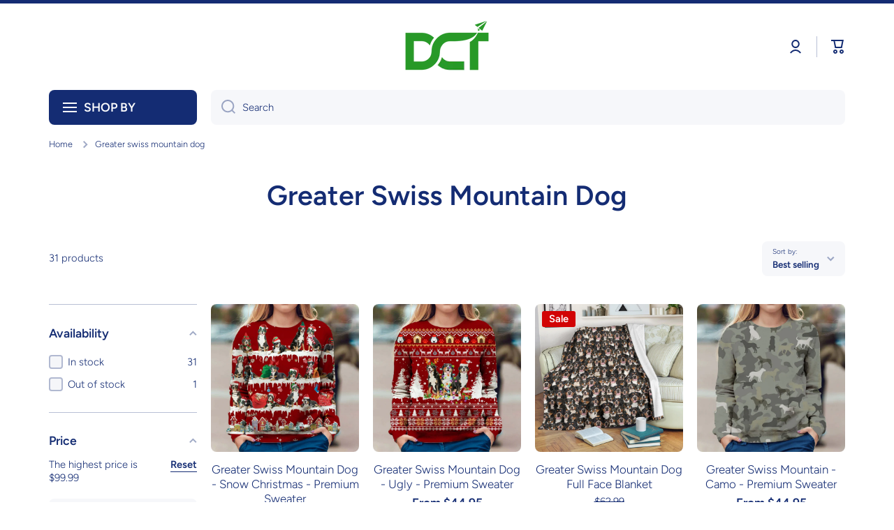

--- FILE ---
content_type: text/html; charset=utf-8
request_url: https://dctchanel.com/collections/Greater-Swiss-Mountain-Dog
body_size: 46679
content:
<!doctype html>
<html class="no-js" lang="en" data-role="main">
  <head>
    <meta charset="utf-8">
    <meta http-equiv="X-UA-Compatible" content="IE=edge">
    <meta name="viewport" content="width=device-width,initial-scale=1">
    <meta name="theme-color" content="">
    <link rel="canonical" href="https://dctchanel.com/collections/greater-swiss-mountain-dog">
    <link rel="preconnect" href="https://cdn.shopify.com" crossorigin><link rel="preconnect" href="https://fonts.shopifycdn.com" crossorigin><title>
      Greater Swiss Mountain Dog
 &ndash; Dream Come True Chanel</title>

    

    

<meta property="og:site_name" content="Dream Come True Chanel">
<meta property="og:url" content="https://dctchanel.com/collections/greater-swiss-mountain-dog">
<meta property="og:title" content="Greater Swiss Mountain Dog">
<meta property="og:type" content="website">
<meta property="og:description" content="We provide funny designed gifts in variety of products!
https://dctchanel.com/ - Dream Come True Chanel."><meta property="og:image" content="http://dctchanel.com/cdn/shop/collections/GSMD-2-650x425.jpg?v=1603766702">
  <meta property="og:image:secure_url" content="https://dctchanel.com/cdn/shop/collections/GSMD-2-650x425.jpg?v=1603766702">
  <meta property="og:image:width" content="650">
  <meta property="og:image:height" content="425"><meta name="twitter:card" content="summary_large_image">
<meta name="twitter:title" content="Greater Swiss Mountain Dog">
<meta name="twitter:description" content="We provide funny designed gifts in variety of products!
https://dctchanel.com/ - Dream Come True Chanel.">

    <script src="//dctchanel.com/cdn/shop/t/55/assets/constants.js?v=58251544750838685771743752953" defer="defer"></script>
    <script src="//dctchanel.com/cdn/shop/t/55/assets/pubsub.js?v=158357773527763999511743752954" defer="defer"></script>
    <script src="//dctchanel.com/cdn/shop/t/55/assets/global.js?v=160792993882946144601743752953" defer="defer"></script>
    
    <script>window.performance && window.performance.mark && window.performance.mark('shopify.content_for_header.start');</script><meta id="shopify-digital-wallet" name="shopify-digital-wallet" content="/29865678/digital_wallets/dialog">
<meta name="shopify-checkout-api-token" content="00569064accf3a031aaa78e2fb1b22c0">
<meta id="in-context-paypal-metadata" data-shop-id="29865678" data-venmo-supported="false" data-environment="production" data-locale="en_US" data-paypal-v4="true" data-currency="USD">
<link rel="alternate" type="application/atom+xml" title="Feed" href="/collections/greater-swiss-mountain-dog.atom" />
<link rel="next" href="/collections/Greater-Swiss-Mountain-Dog?page=2">
<link rel="alternate" type="application/json+oembed" href="https://dctchanel.com/collections/greater-swiss-mountain-dog.oembed">
<script async="async" src="/checkouts/internal/preloads.js?locale=en-US"></script>
<link rel="preconnect" href="https://shop.app" crossorigin="anonymous">
<script async="async" src="https://shop.app/checkouts/internal/preloads.js?locale=en-US&shop_id=29865678" crossorigin="anonymous"></script>
<script id="apple-pay-shop-capabilities" type="application/json">{"shopId":29865678,"countryCode":"US","currencyCode":"USD","merchantCapabilities":["supports3DS"],"merchantId":"gid:\/\/shopify\/Shop\/29865678","merchantName":"Dream Come True Chanel","requiredBillingContactFields":["postalAddress","email","phone"],"requiredShippingContactFields":["postalAddress","email","phone"],"shippingType":"shipping","supportedNetworks":["visa","masterCard","amex","discover","elo","jcb"],"total":{"type":"pending","label":"Dream Come True Chanel","amount":"1.00"},"shopifyPaymentsEnabled":true,"supportsSubscriptions":true}</script>
<script id="shopify-features" type="application/json">{"accessToken":"00569064accf3a031aaa78e2fb1b22c0","betas":["rich-media-storefront-analytics"],"domain":"dctchanel.com","predictiveSearch":true,"shopId":29865678,"locale":"en"}</script>
<script>var Shopify = Shopify || {};
Shopify.shop = "dream-come-true-chanel.myshopify.com";
Shopify.locale = "en";
Shopify.currency = {"active":"USD","rate":"1.0"};
Shopify.country = "US";
Shopify.theme = {"name":"Minion","id":176812163371,"schema_name":"Minion","schema_version":"3.0.1","theme_store_id":1571,"role":"main"};
Shopify.theme.handle = "null";
Shopify.theme.style = {"id":null,"handle":null};
Shopify.cdnHost = "dctchanel.com/cdn";
Shopify.routes = Shopify.routes || {};
Shopify.routes.root = "/";</script>
<script type="module">!function(o){(o.Shopify=o.Shopify||{}).modules=!0}(window);</script>
<script>!function(o){function n(){var o=[];function n(){o.push(Array.prototype.slice.apply(arguments))}return n.q=o,n}var t=o.Shopify=o.Shopify||{};t.loadFeatures=n(),t.autoloadFeatures=n()}(window);</script>
<script>
  window.ShopifyPay = window.ShopifyPay || {};
  window.ShopifyPay.apiHost = "shop.app\/pay";
  window.ShopifyPay.redirectState = null;
</script>
<script id="shop-js-analytics" type="application/json">{"pageType":"collection"}</script>
<script defer="defer" async type="module" src="//dctchanel.com/cdn/shopifycloud/shop-js/modules/v2/client.init-shop-cart-sync_BdyHc3Nr.en.esm.js"></script>
<script defer="defer" async type="module" src="//dctchanel.com/cdn/shopifycloud/shop-js/modules/v2/chunk.common_Daul8nwZ.esm.js"></script>
<script type="module">
  await import("//dctchanel.com/cdn/shopifycloud/shop-js/modules/v2/client.init-shop-cart-sync_BdyHc3Nr.en.esm.js");
await import("//dctchanel.com/cdn/shopifycloud/shop-js/modules/v2/chunk.common_Daul8nwZ.esm.js");

  window.Shopify.SignInWithShop?.initShopCartSync?.({"fedCMEnabled":true,"windoidEnabled":true});

</script>
<script>
  window.Shopify = window.Shopify || {};
  if (!window.Shopify.featureAssets) window.Shopify.featureAssets = {};
  window.Shopify.featureAssets['shop-js'] = {"shop-cart-sync":["modules/v2/client.shop-cart-sync_QYOiDySF.en.esm.js","modules/v2/chunk.common_Daul8nwZ.esm.js"],"init-fed-cm":["modules/v2/client.init-fed-cm_DchLp9rc.en.esm.js","modules/v2/chunk.common_Daul8nwZ.esm.js"],"shop-button":["modules/v2/client.shop-button_OV7bAJc5.en.esm.js","modules/v2/chunk.common_Daul8nwZ.esm.js"],"init-windoid":["modules/v2/client.init-windoid_DwxFKQ8e.en.esm.js","modules/v2/chunk.common_Daul8nwZ.esm.js"],"shop-cash-offers":["modules/v2/client.shop-cash-offers_DWtL6Bq3.en.esm.js","modules/v2/chunk.common_Daul8nwZ.esm.js","modules/v2/chunk.modal_CQq8HTM6.esm.js"],"shop-toast-manager":["modules/v2/client.shop-toast-manager_CX9r1SjA.en.esm.js","modules/v2/chunk.common_Daul8nwZ.esm.js"],"init-shop-email-lookup-coordinator":["modules/v2/client.init-shop-email-lookup-coordinator_UhKnw74l.en.esm.js","modules/v2/chunk.common_Daul8nwZ.esm.js"],"pay-button":["modules/v2/client.pay-button_DzxNnLDY.en.esm.js","modules/v2/chunk.common_Daul8nwZ.esm.js"],"avatar":["modules/v2/client.avatar_BTnouDA3.en.esm.js"],"init-shop-cart-sync":["modules/v2/client.init-shop-cart-sync_BdyHc3Nr.en.esm.js","modules/v2/chunk.common_Daul8nwZ.esm.js"],"shop-login-button":["modules/v2/client.shop-login-button_D8B466_1.en.esm.js","modules/v2/chunk.common_Daul8nwZ.esm.js","modules/v2/chunk.modal_CQq8HTM6.esm.js"],"init-customer-accounts-sign-up":["modules/v2/client.init-customer-accounts-sign-up_C8fpPm4i.en.esm.js","modules/v2/client.shop-login-button_D8B466_1.en.esm.js","modules/v2/chunk.common_Daul8nwZ.esm.js","modules/v2/chunk.modal_CQq8HTM6.esm.js"],"init-shop-for-new-customer-accounts":["modules/v2/client.init-shop-for-new-customer-accounts_CVTO0Ztu.en.esm.js","modules/v2/client.shop-login-button_D8B466_1.en.esm.js","modules/v2/chunk.common_Daul8nwZ.esm.js","modules/v2/chunk.modal_CQq8HTM6.esm.js"],"init-customer-accounts":["modules/v2/client.init-customer-accounts_dRgKMfrE.en.esm.js","modules/v2/client.shop-login-button_D8B466_1.en.esm.js","modules/v2/chunk.common_Daul8nwZ.esm.js","modules/v2/chunk.modal_CQq8HTM6.esm.js"],"shop-follow-button":["modules/v2/client.shop-follow-button_CkZpjEct.en.esm.js","modules/v2/chunk.common_Daul8nwZ.esm.js","modules/v2/chunk.modal_CQq8HTM6.esm.js"],"lead-capture":["modules/v2/client.lead-capture_BntHBhfp.en.esm.js","modules/v2/chunk.common_Daul8nwZ.esm.js","modules/v2/chunk.modal_CQq8HTM6.esm.js"],"checkout-modal":["modules/v2/client.checkout-modal_CfxcYbTm.en.esm.js","modules/v2/chunk.common_Daul8nwZ.esm.js","modules/v2/chunk.modal_CQq8HTM6.esm.js"],"shop-login":["modules/v2/client.shop-login_Da4GZ2H6.en.esm.js","modules/v2/chunk.common_Daul8nwZ.esm.js","modules/v2/chunk.modal_CQq8HTM6.esm.js"],"payment-terms":["modules/v2/client.payment-terms_MV4M3zvL.en.esm.js","modules/v2/chunk.common_Daul8nwZ.esm.js","modules/v2/chunk.modal_CQq8HTM6.esm.js"]};
</script>
<script id="__st">var __st={"a":29865678,"offset":-28800,"reqid":"bd917baf-9b27-498f-a73a-5611ed7b50e2-1768983749","pageurl":"dctchanel.com\/collections\/Greater-Swiss-Mountain-Dog","u":"6d443d38ae27","p":"collection","rtyp":"collection","rid":84197212238};</script>
<script>window.ShopifyPaypalV4VisibilityTracking = true;</script>
<script id="captcha-bootstrap">!function(){'use strict';const t='contact',e='account',n='new_comment',o=[[t,t],['blogs',n],['comments',n],[t,'customer']],c=[[e,'customer_login'],[e,'guest_login'],[e,'recover_customer_password'],[e,'create_customer']],r=t=>t.map((([t,e])=>`form[action*='/${t}']:not([data-nocaptcha='true']) input[name='form_type'][value='${e}']`)).join(','),a=t=>()=>t?[...document.querySelectorAll(t)].map((t=>t.form)):[];function s(){const t=[...o],e=r(t);return a(e)}const i='password',u='form_key',d=['recaptcha-v3-token','g-recaptcha-response','h-captcha-response',i],f=()=>{try{return window.sessionStorage}catch{return}},m='__shopify_v',_=t=>t.elements[u];function p(t,e,n=!1){try{const o=window.sessionStorage,c=JSON.parse(o.getItem(e)),{data:r}=function(t){const{data:e,action:n}=t;return t[m]||n?{data:e,action:n}:{data:t,action:n}}(c);for(const[e,n]of Object.entries(r))t.elements[e]&&(t.elements[e].value=n);n&&o.removeItem(e)}catch(o){console.error('form repopulation failed',{error:o})}}const l='form_type',E='cptcha';function T(t){t.dataset[E]=!0}const w=window,h=w.document,L='Shopify',v='ce_forms',y='captcha';let A=!1;((t,e)=>{const n=(g='f06e6c50-85a8-45c8-87d0-21a2b65856fe',I='https://cdn.shopify.com/shopifycloud/storefront-forms-hcaptcha/ce_storefront_forms_captcha_hcaptcha.v1.5.2.iife.js',D={infoText:'Protected by hCaptcha',privacyText:'Privacy',termsText:'Terms'},(t,e,n)=>{const o=w[L][v],c=o.bindForm;if(c)return c(t,g,e,D).then(n);var r;o.q.push([[t,g,e,D],n]),r=I,A||(h.body.append(Object.assign(h.createElement('script'),{id:'captcha-provider',async:!0,src:r})),A=!0)});var g,I,D;w[L]=w[L]||{},w[L][v]=w[L][v]||{},w[L][v].q=[],w[L][y]=w[L][y]||{},w[L][y].protect=function(t,e){n(t,void 0,e),T(t)},Object.freeze(w[L][y]),function(t,e,n,w,h,L){const[v,y,A,g]=function(t,e,n){const i=e?o:[],u=t?c:[],d=[...i,...u],f=r(d),m=r(i),_=r(d.filter((([t,e])=>n.includes(e))));return[a(f),a(m),a(_),s()]}(w,h,L),I=t=>{const e=t.target;return e instanceof HTMLFormElement?e:e&&e.form},D=t=>v().includes(t);t.addEventListener('submit',(t=>{const e=I(t);if(!e)return;const n=D(e)&&!e.dataset.hcaptchaBound&&!e.dataset.recaptchaBound,o=_(e),c=g().includes(e)&&(!o||!o.value);(n||c)&&t.preventDefault(),c&&!n&&(function(t){try{if(!f())return;!function(t){const e=f();if(!e)return;const n=_(t);if(!n)return;const o=n.value;o&&e.removeItem(o)}(t);const e=Array.from(Array(32),(()=>Math.random().toString(36)[2])).join('');!function(t,e){_(t)||t.append(Object.assign(document.createElement('input'),{type:'hidden',name:u})),t.elements[u].value=e}(t,e),function(t,e){const n=f();if(!n)return;const o=[...t.querySelectorAll(`input[type='${i}']`)].map((({name:t})=>t)),c=[...d,...o],r={};for(const[a,s]of new FormData(t).entries())c.includes(a)||(r[a]=s);n.setItem(e,JSON.stringify({[m]:1,action:t.action,data:r}))}(t,e)}catch(e){console.error('failed to persist form',e)}}(e),e.submit())}));const S=(t,e)=>{t&&!t.dataset[E]&&(n(t,e.some((e=>e===t))),T(t))};for(const o of['focusin','change'])t.addEventListener(o,(t=>{const e=I(t);D(e)&&S(e,y())}));const B=e.get('form_key'),M=e.get(l),P=B&&M;t.addEventListener('DOMContentLoaded',(()=>{const t=y();if(P)for(const e of t)e.elements[l].value===M&&p(e,B);[...new Set([...A(),...v().filter((t=>'true'===t.dataset.shopifyCaptcha))])].forEach((e=>S(e,t)))}))}(h,new URLSearchParams(w.location.search),n,t,e,['guest_login'])})(!0,!0)}();</script>
<script integrity="sha256-4kQ18oKyAcykRKYeNunJcIwy7WH5gtpwJnB7kiuLZ1E=" data-source-attribution="shopify.loadfeatures" defer="defer" src="//dctchanel.com/cdn/shopifycloud/storefront/assets/storefront/load_feature-a0a9edcb.js" crossorigin="anonymous"></script>
<script crossorigin="anonymous" defer="defer" src="//dctchanel.com/cdn/shopifycloud/storefront/assets/shopify_pay/storefront-65b4c6d7.js?v=20250812"></script>
<script data-source-attribution="shopify.dynamic_checkout.dynamic.init">var Shopify=Shopify||{};Shopify.PaymentButton=Shopify.PaymentButton||{isStorefrontPortableWallets:!0,init:function(){window.Shopify.PaymentButton.init=function(){};var t=document.createElement("script");t.src="https://dctchanel.com/cdn/shopifycloud/portable-wallets/latest/portable-wallets.en.js",t.type="module",document.head.appendChild(t)}};
</script>
<script data-source-attribution="shopify.dynamic_checkout.buyer_consent">
  function portableWalletsHideBuyerConsent(e){var t=document.getElementById("shopify-buyer-consent"),n=document.getElementById("shopify-subscription-policy-button");t&&n&&(t.classList.add("hidden"),t.setAttribute("aria-hidden","true"),n.removeEventListener("click",e))}function portableWalletsShowBuyerConsent(e){var t=document.getElementById("shopify-buyer-consent"),n=document.getElementById("shopify-subscription-policy-button");t&&n&&(t.classList.remove("hidden"),t.removeAttribute("aria-hidden"),n.addEventListener("click",e))}window.Shopify?.PaymentButton&&(window.Shopify.PaymentButton.hideBuyerConsent=portableWalletsHideBuyerConsent,window.Shopify.PaymentButton.showBuyerConsent=portableWalletsShowBuyerConsent);
</script>
<script data-source-attribution="shopify.dynamic_checkout.cart.bootstrap">document.addEventListener("DOMContentLoaded",(function(){function t(){return document.querySelector("shopify-accelerated-checkout-cart, shopify-accelerated-checkout")}if(t())Shopify.PaymentButton.init();else{new MutationObserver((function(e,n){t()&&(Shopify.PaymentButton.init(),n.disconnect())})).observe(document.body,{childList:!0,subtree:!0})}}));
</script>
<link id="shopify-accelerated-checkout-styles" rel="stylesheet" media="screen" href="https://dctchanel.com/cdn/shopifycloud/portable-wallets/latest/accelerated-checkout-backwards-compat.css" crossorigin="anonymous">
<style id="shopify-accelerated-checkout-cart">
        #shopify-buyer-consent {
  margin-top: 1em;
  display: inline-block;
  width: 100%;
}

#shopify-buyer-consent.hidden {
  display: none;
}

#shopify-subscription-policy-button {
  background: none;
  border: none;
  padding: 0;
  text-decoration: underline;
  font-size: inherit;
  cursor: pointer;
}

#shopify-subscription-policy-button::before {
  box-shadow: none;
}

      </style>
<script id="sections-script" data-sections="main-collection-product-grid,footer" defer="defer" src="//dctchanel.com/cdn/shop/t/55/compiled_assets/scripts.js?v=3229"></script>
<script>window.performance && window.performance.mark && window.performance.mark('shopify.content_for_header.end');</script>

    
    <style data-shopify>    
      @font-face {
  font-family: Figtree;
  font-weight: 300;
  font-style: normal;
  font-display: swap;
  src: url("//dctchanel.com/cdn/fonts/figtree/figtree_n3.e4cc0323f8b9feb279bf6ced9d868d88ce80289f.woff2") format("woff2"),
       url("//dctchanel.com/cdn/fonts/figtree/figtree_n3.db79ac3fb83d054d99bd79fccf8e8782b5cf449e.woff") format("woff");
}

@font-face {
  font-family: Figtree;
  font-weight: 600;
  font-style: normal;
  font-display: swap;
  src: url("//dctchanel.com/cdn/fonts/figtree/figtree_n6.9d1ea52bb49a0a86cfd1b0383d00f83d3fcc14de.woff2") format("woff2"),
       url("//dctchanel.com/cdn/fonts/figtree/figtree_n6.f0fcdea525a0e47b2ae4ab645832a8e8a96d31d3.woff") format("woff");
}

@font-face {
  font-family: Figtree;
  font-weight: 300;
  font-style: italic;
  font-display: swap;
  src: url("//dctchanel.com/cdn/fonts/figtree/figtree_i3.914abbe7a583759f0a18bf02652c9ee1f4bb1c6d.woff2") format("woff2"),
       url("//dctchanel.com/cdn/fonts/figtree/figtree_i3.3d7354f07ddb3c61082efcb69896c65d6c00d9fa.woff") format("woff");
}

      @font-face {
  font-family: Figtree;
  font-weight: 600;
  font-style: italic;
  font-display: swap;
  src: url("//dctchanel.com/cdn/fonts/figtree/figtree_i6.702baae75738b446cfbed6ac0d60cab7b21e61ba.woff2") format("woff2"),
       url("//dctchanel.com/cdn/fonts/figtree/figtree_i6.6b8dc40d16c9905d29525156e284509f871ce8f9.woff") format("woff");
}

      @font-face {
  font-family: Figtree;
  font-weight: 600;
  font-style: normal;
  font-display: swap;
  src: url("//dctchanel.com/cdn/fonts/figtree/figtree_n6.9d1ea52bb49a0a86cfd1b0383d00f83d3fcc14de.woff2") format("woff2"),
       url("//dctchanel.com/cdn/fonts/figtree/figtree_n6.f0fcdea525a0e47b2ae4ab645832a8e8a96d31d3.woff") format("woff");
}

    
      :root {
    	--duration-short: .2s;
        --duration-medium: .3s;
    	--duration-large: .5s;
    	--animation-bezier: ease;
    	--zoom-animation-bezier: cubic-bezier(.15,.75,.5,1);
    
        --animation-type: cubic-bezier(0, 0, 0.3, 1);
        --animation-time: .5s;

        --product-thumbnail_move-up: 0.35s;
        --product-thumbnail_move-up_type: linear;
        --product-thumbnail-button_opacity_hover: 0.15s;
        --product-thumbnail-button_opacity_over: 0.3s;
        --product-thumbnail-button_opacity_type: linear;
        --product-thumbnail-button_move: 0.35s;
        --product-thumbnail-button_move_type: linear;

        --font-heading-family: Figtree, sans-serif;
        --font-heading-style: normal;
        --font-heading-weight: 600;
    
        --font-body-family: Figtree, sans-serif;
        --font-body-style: normal;
        --font-body-weight: 300;
    	--font-body-bold-weight: 600;
    	--font-button-weight: 600;
    
    	--font-heading-scale: 1.1;
        --font-body-scale: 1.05;
    
        --font-body-size: calc(16px * var(--font-body-scale));
        --font-body-line-height: 130%;
        --font-body2-size: calc(14px * var(--font-body-scale));
        --font-body2-line-height: 130%;
        --font-body3-size: calc(12px * var(--font-body-scale));
        --font-body3-line-height: 130%;
        --font-body4-size: calc(10px * var(--font-body-scale));
        --font-body4-line-height: 130%;

        --color-body-background: #fff;
        --color-secondary-background: #f6f7fa;
      	--color-section-background: var(--color-secondary-background);--color-simple-dropdown: #ffffff;
    	--color-vertical-menu-dropdown: #ffffff;

        --color-base:#142c73;
    	--color-base-rgb: 20, 44, 115;
        --color-accent:#121212;
        --color-subheading: var(--color-accent);
        --color-text-link:#0568d6;

        --color-price: #142c73;
        --color-old-price: #d20404;
        --color-lines-borders: rgba(20, 44, 115, 0.3);
        --color-input-background: #f6f7fa;
        --color-input-text: #142c73;
        --color-input-background-active: var(--color-body-background);
        --opacity-icons: 0.4;

    	--mobile-focus-color: rgba(20, 44, 115, 0.04);

    	--shadow: 0px 4px 20px rgba(22, 19, 69, 0.13);--auto-text-color-button-light:#ffffff;
    	--auto-text-color-button-dark:var(--color-base);
    	--auto-input-color-active-border-light: rgba(255,255,255,0.3);
    	--auto-input-color-active-border-dark:rgba(var(--color-base-rgb),0.3);--auto-text-color-input-light:#ffffff;
    	--auto-text-color-input-dark:var(--color-input-text);--auto-text-color-accent: #ffffff
   		
;--auto-text-color--with-base-color: #ffffff;--radius: 8px;
    	--radius-input: 8px;
    	--radius-button: 8px;
    	--radius-badge:3px;
    	--radius-checkbox:4px;
        --radius-menu: 8px;

        --color-badge-1:#d20404;--color-badge-1-text: var(--auto-text-color-button-light);--color-badge-2:#ef6c00;--color-badge-2-text: var(--auto-text-color-button-light);--color-badge-3:#142c73;--color-badge-3-text: var(--auto-text-color-button-light);--color-free-delivery-bar: #99D5CF;
      
    	--color-error: #d20404;
    
        --form_field-height: 50px;
        
        --page-width: 1400px;
        --page-padding: 20px;
        --page-padding-tablet: 20px;
        --page-padding-phone: 20px;

        --sections-top-spacing:90px;
    	--sections-top-spacing-mobile:80px;
		--sections-top-spacing--medium:70px;
    	--sections-top-spacing--medium-mobile:60px;
		--sections-top-spacing--small:40px;
    	--sections-top-spacing--small-mobile:40px;

        --padding1: 10px;
        --padding2: 20px;
        --padding3: 30px;
        --padding4: 40px;
    	--padding5: 60px;
        --padding-auto: 20px;
      }

      *,
      *::before,
      *::after {
      	box-sizing: border-box;
      }
      html {
        box-sizing: border-box;
        height: 100%;
     	-webkit-tap-highlight-color: transparent;
    	scroll-behavior: smooth;
      }
      body {
        display: grid;
        grid-template-rows: auto auto 1fr auto;
        grid-template-columns: 100%;
        min-height: 100%;
        margin: 0;
        font-size: var(--font-body-size);
        line-height: var(--font-body-line-height);
        color: var(--color-base);
    	background: var(--color-body-background);
        font-family: var(--font-body-family);
        font-style: var(--font-body-style);
        font-weight: var(--font-body-weight);
        -webkit-text-size-adjust: none;
    	text-size-adjust: none;
    	overflow-x: hidden;
      }.btn,
      .btn-color{
        --background: var(--color-accent);--color: var(--auto-text-color-button-light);
    	--fill: var(--auto-text-color-button-light);}.btn--secondary{
        --background: var(--color-base);--color: var(--auto-text-color-button-light);
    	--fill: var(--auto-text-color-button-light);}.btn.checkout-button-color,
      .btn.product-form__submit,
      .btn.btn--add-to-cart{
        --background: #009688;--color: var(--auto-text-color-button-light);
    	--fill: var(--auto-text-color-button-light);}.btn.btn-quickview-color{
        --background: #ffffff;--color: var(--auto-text-color-button-dark);
    	--fill: var(--auto-text-color-button-dark);}

      
    
    .visually-hidden {
      position: absolute!important;
      overflow: hidden;
      margin: -1px;
      border: 0;
      clip: rect(0 0 0 0);
      word-wrap: normal!important;
    }
    .visually-hidden:not(:focus),
    .visually-hidden:not(:focus-visible){
      width: 1px;
      height: 1px;
      padding: 0;
    }
    .announcement-bar{
      opacity:0;
    }
    .popup-modal{
      display: none;
    }.js #MainContent{
      opacity:0;
      transition: opacity 1s var(--animation-bezier);
    }
    .js.dom-loaded #MainContent{
      opacity:1;
    }</style>

    <link href="//dctchanel.com/cdn/shop/t/55/assets/base.css?v=121300712405621292141743752953" rel="stylesheet" type="text/css" media="all" />
    
<link rel="preload" as="font" href="//dctchanel.com/cdn/fonts/figtree/figtree_n3.e4cc0323f8b9feb279bf6ced9d868d88ce80289f.woff2" type="font/woff2" crossorigin><link rel="preload" as="font" href="//dctchanel.com/cdn/fonts/figtree/figtree_n6.9d1ea52bb49a0a86cfd1b0383d00f83d3fcc14de.woff2" type="font/woff2" crossorigin><link rel="stylesheet" href="//dctchanel.com/cdn/shop/t/55/assets/component-predictive-search.css?v=56809426218578757611743752953" media="print" onload="this.media='all'"><script>
      document.documentElement.className = document.documentElement.className.replace('no-js', 'js');
      if (Shopify.designMode) {
        document.documentElement.classList.add('shopify-design-mode');
      }
      document.addEventListener("DOMContentLoaded", function(event) {
        document.documentElement.classList.add('dom-loaded');
        setTimeout(function(){document.querySelector('footer').classList.add('footer-loaded')}, 700);
      });
    </script>
  <script src="https://cdn.shopify.com/extensions/40e2e1dc-aa2d-445e-9721-f7e8b19b72d9/onepixel-31/assets/one-pixel.min.js" type="text/javascript" defer="defer"></script>
<link href="https://monorail-edge.shopifysvc.com" rel="dns-prefetch">
<script>(function(){if ("sendBeacon" in navigator && "performance" in window) {try {var session_token_from_headers = performance.getEntriesByType('navigation')[0].serverTiming.find(x => x.name == '_s').description;} catch {var session_token_from_headers = undefined;}var session_cookie_matches = document.cookie.match(/_shopify_s=([^;]*)/);var session_token_from_cookie = session_cookie_matches && session_cookie_matches.length === 2 ? session_cookie_matches[1] : "";var session_token = session_token_from_headers || session_token_from_cookie || "";function handle_abandonment_event(e) {var entries = performance.getEntries().filter(function(entry) {return /monorail-edge.shopifysvc.com/.test(entry.name);});if (!window.abandonment_tracked && entries.length === 0) {window.abandonment_tracked = true;var currentMs = Date.now();var navigation_start = performance.timing.navigationStart;var payload = {shop_id: 29865678,url: window.location.href,navigation_start,duration: currentMs - navigation_start,session_token,page_type: "collection"};window.navigator.sendBeacon("https://monorail-edge.shopifysvc.com/v1/produce", JSON.stringify({schema_id: "online_store_buyer_site_abandonment/1.1",payload: payload,metadata: {event_created_at_ms: currentMs,event_sent_at_ms: currentMs}}));}}window.addEventListener('pagehide', handle_abandonment_event);}}());</script>
<script id="web-pixels-manager-setup">(function e(e,d,r,n,o){if(void 0===o&&(o={}),!Boolean(null===(a=null===(i=window.Shopify)||void 0===i?void 0:i.analytics)||void 0===a?void 0:a.replayQueue)){var i,a;window.Shopify=window.Shopify||{};var t=window.Shopify;t.analytics=t.analytics||{};var s=t.analytics;s.replayQueue=[],s.publish=function(e,d,r){return s.replayQueue.push([e,d,r]),!0};try{self.performance.mark("wpm:start")}catch(e){}var l=function(){var e={modern:/Edge?\/(1{2}[4-9]|1[2-9]\d|[2-9]\d{2}|\d{4,})\.\d+(\.\d+|)|Firefox\/(1{2}[4-9]|1[2-9]\d|[2-9]\d{2}|\d{4,})\.\d+(\.\d+|)|Chrom(ium|e)\/(9{2}|\d{3,})\.\d+(\.\d+|)|(Maci|X1{2}).+ Version\/(15\.\d+|(1[6-9]|[2-9]\d|\d{3,})\.\d+)([,.]\d+|)( \(\w+\)|)( Mobile\/\w+|) Safari\/|Chrome.+OPR\/(9{2}|\d{3,})\.\d+\.\d+|(CPU[ +]OS|iPhone[ +]OS|CPU[ +]iPhone|CPU IPhone OS|CPU iPad OS)[ +]+(15[._]\d+|(1[6-9]|[2-9]\d|\d{3,})[._]\d+)([._]\d+|)|Android:?[ /-](13[3-9]|1[4-9]\d|[2-9]\d{2}|\d{4,})(\.\d+|)(\.\d+|)|Android.+Firefox\/(13[5-9]|1[4-9]\d|[2-9]\d{2}|\d{4,})\.\d+(\.\d+|)|Android.+Chrom(ium|e)\/(13[3-9]|1[4-9]\d|[2-9]\d{2}|\d{4,})\.\d+(\.\d+|)|SamsungBrowser\/([2-9]\d|\d{3,})\.\d+/,legacy:/Edge?\/(1[6-9]|[2-9]\d|\d{3,})\.\d+(\.\d+|)|Firefox\/(5[4-9]|[6-9]\d|\d{3,})\.\d+(\.\d+|)|Chrom(ium|e)\/(5[1-9]|[6-9]\d|\d{3,})\.\d+(\.\d+|)([\d.]+$|.*Safari\/(?![\d.]+ Edge\/[\d.]+$))|(Maci|X1{2}).+ Version\/(10\.\d+|(1[1-9]|[2-9]\d|\d{3,})\.\d+)([,.]\d+|)( \(\w+\)|)( Mobile\/\w+|) Safari\/|Chrome.+OPR\/(3[89]|[4-9]\d|\d{3,})\.\d+\.\d+|(CPU[ +]OS|iPhone[ +]OS|CPU[ +]iPhone|CPU IPhone OS|CPU iPad OS)[ +]+(10[._]\d+|(1[1-9]|[2-9]\d|\d{3,})[._]\d+)([._]\d+|)|Android:?[ /-](13[3-9]|1[4-9]\d|[2-9]\d{2}|\d{4,})(\.\d+|)(\.\d+|)|Mobile Safari.+OPR\/([89]\d|\d{3,})\.\d+\.\d+|Android.+Firefox\/(13[5-9]|1[4-9]\d|[2-9]\d{2}|\d{4,})\.\d+(\.\d+|)|Android.+Chrom(ium|e)\/(13[3-9]|1[4-9]\d|[2-9]\d{2}|\d{4,})\.\d+(\.\d+|)|Android.+(UC? ?Browser|UCWEB|U3)[ /]?(15\.([5-9]|\d{2,})|(1[6-9]|[2-9]\d|\d{3,})\.\d+)\.\d+|SamsungBrowser\/(5\.\d+|([6-9]|\d{2,})\.\d+)|Android.+MQ{2}Browser\/(14(\.(9|\d{2,})|)|(1[5-9]|[2-9]\d|\d{3,})(\.\d+|))(\.\d+|)|K[Aa][Ii]OS\/(3\.\d+|([4-9]|\d{2,})\.\d+)(\.\d+|)/},d=e.modern,r=e.legacy,n=navigator.userAgent;return n.match(d)?"modern":n.match(r)?"legacy":"unknown"}(),u="modern"===l?"modern":"legacy",c=(null!=n?n:{modern:"",legacy:""})[u],f=function(e){return[e.baseUrl,"/wpm","/b",e.hashVersion,"modern"===e.buildTarget?"m":"l",".js"].join("")}({baseUrl:d,hashVersion:r,buildTarget:u}),m=function(e){var d=e.version,r=e.bundleTarget,n=e.surface,o=e.pageUrl,i=e.monorailEndpoint;return{emit:function(e){var a=e.status,t=e.errorMsg,s=(new Date).getTime(),l=JSON.stringify({metadata:{event_sent_at_ms:s},events:[{schema_id:"web_pixels_manager_load/3.1",payload:{version:d,bundle_target:r,page_url:o,status:a,surface:n,error_msg:t},metadata:{event_created_at_ms:s}}]});if(!i)return console&&console.warn&&console.warn("[Web Pixels Manager] No Monorail endpoint provided, skipping logging."),!1;try{return self.navigator.sendBeacon.bind(self.navigator)(i,l)}catch(e){}var u=new XMLHttpRequest;try{return u.open("POST",i,!0),u.setRequestHeader("Content-Type","text/plain"),u.send(l),!0}catch(e){return console&&console.warn&&console.warn("[Web Pixels Manager] Got an unhandled error while logging to Monorail."),!1}}}}({version:r,bundleTarget:l,surface:e.surface,pageUrl:self.location.href,monorailEndpoint:e.monorailEndpoint});try{o.browserTarget=l,function(e){var d=e.src,r=e.async,n=void 0===r||r,o=e.onload,i=e.onerror,a=e.sri,t=e.scriptDataAttributes,s=void 0===t?{}:t,l=document.createElement("script"),u=document.querySelector("head"),c=document.querySelector("body");if(l.async=n,l.src=d,a&&(l.integrity=a,l.crossOrigin="anonymous"),s)for(var f in s)if(Object.prototype.hasOwnProperty.call(s,f))try{l.dataset[f]=s[f]}catch(e){}if(o&&l.addEventListener("load",o),i&&l.addEventListener("error",i),u)u.appendChild(l);else{if(!c)throw new Error("Did not find a head or body element to append the script");c.appendChild(l)}}({src:f,async:!0,onload:function(){if(!function(){var e,d;return Boolean(null===(d=null===(e=window.Shopify)||void 0===e?void 0:e.analytics)||void 0===d?void 0:d.initialized)}()){var d=window.webPixelsManager.init(e)||void 0;if(d){var r=window.Shopify.analytics;r.replayQueue.forEach((function(e){var r=e[0],n=e[1],o=e[2];d.publishCustomEvent(r,n,o)})),r.replayQueue=[],r.publish=d.publishCustomEvent,r.visitor=d.visitor,r.initialized=!0}}},onerror:function(){return m.emit({status:"failed",errorMsg:"".concat(f," has failed to load")})},sri:function(e){var d=/^sha384-[A-Za-z0-9+/=]+$/;return"string"==typeof e&&d.test(e)}(c)?c:"",scriptDataAttributes:o}),m.emit({status:"loading"})}catch(e){m.emit({status:"failed",errorMsg:(null==e?void 0:e.message)||"Unknown error"})}}})({shopId: 29865678,storefrontBaseUrl: "https://dctchanel.com",extensionsBaseUrl: "https://extensions.shopifycdn.com/cdn/shopifycloud/web-pixels-manager",monorailEndpoint: "https://monorail-edge.shopifysvc.com/unstable/produce_batch",surface: "storefront-renderer",enabledBetaFlags: ["2dca8a86"],webPixelsConfigList: [{"id":"1266417963","configuration":"{\"shopID\":\"eaYACSRcVeWciw\"}","eventPayloadVersion":"v1","runtimeContext":"STRICT","scriptVersion":"030d7bc4a14967b7600ab5ae2a7fbb34","type":"APP","apiClientId":6348385,"privacyPurposes":["ANALYTICS","MARKETING","SALE_OF_DATA"],"dataSharingAdjustments":{"protectedCustomerApprovalScopes":["read_customer_personal_data"]}},{"id":"141328683","eventPayloadVersion":"v1","runtimeContext":"LAX","scriptVersion":"1","type":"CUSTOM","privacyPurposes":["ANALYTICS"],"name":"Google Analytics tag (migrated)"},{"id":"shopify-app-pixel","configuration":"{}","eventPayloadVersion":"v1","runtimeContext":"STRICT","scriptVersion":"0450","apiClientId":"shopify-pixel","type":"APP","privacyPurposes":["ANALYTICS","MARKETING"]},{"id":"shopify-custom-pixel","eventPayloadVersion":"v1","runtimeContext":"LAX","scriptVersion":"0450","apiClientId":"shopify-pixel","type":"CUSTOM","privacyPurposes":["ANALYTICS","MARKETING"]}],isMerchantRequest: false,initData: {"shop":{"name":"Dream Come True Chanel","paymentSettings":{"currencyCode":"USD"},"myshopifyDomain":"dream-come-true-chanel.myshopify.com","countryCode":"US","storefrontUrl":"https:\/\/dctchanel.com"},"customer":null,"cart":null,"checkout":null,"productVariants":[],"purchasingCompany":null},},"https://dctchanel.com/cdn","fcfee988w5aeb613cpc8e4bc33m6693e112",{"modern":"","legacy":""},{"shopId":"29865678","storefrontBaseUrl":"https:\/\/dctchanel.com","extensionBaseUrl":"https:\/\/extensions.shopifycdn.com\/cdn\/shopifycloud\/web-pixels-manager","surface":"storefront-renderer","enabledBetaFlags":"[\"2dca8a86\"]","isMerchantRequest":"false","hashVersion":"fcfee988w5aeb613cpc8e4bc33m6693e112","publish":"custom","events":"[[\"page_viewed\",{}],[\"collection_viewed\",{\"collection\":{\"id\":\"84197212238\",\"title\":\"Greater Swiss Mountain Dog\",\"productVariants\":[{\"price\":{\"amount\":58.95,\"currencyCode\":\"USD\"},\"product\":{\"title\":\"Greater Swiss Mountain Dog - Snow Christmas - Premium Sweater\",\"vendor\":\"Merchize\",\"id\":\"4374807019598\",\"untranslatedTitle\":\"Greater Swiss Mountain Dog - Snow Christmas - Premium Sweater\",\"url\":\"\/products\/greater-swiss-mountain-dog-snow-christmas-premium-sweatshirt\",\"type\":\"Sweater\"},\"id\":\"31259601272910\",\"image\":{\"src\":\"\/\/dctchanel.com\/cdn\/shop\/products\/Greater-Swiss-Mountain-Dog_extra-1-900x900.jpg?v=1743435164\"},\"sku\":\"2759-WY-5XL\",\"title\":\"5XL\",\"untranslatedTitle\":\"5XL\"},{\"price\":{\"amount\":58.95,\"currencyCode\":\"USD\"},\"product\":{\"title\":\"Greater Swiss Mountain Dog - Ugly - Premium Sweater\",\"vendor\":\"Merchize\",\"id\":\"4372553597006\",\"untranslatedTitle\":\"Greater Swiss Mountain Dog - Ugly - Premium Sweater\",\"url\":\"\/products\/greater-swiss-mountain-dog-ugly-premium-sweatshirt\",\"type\":\"Sweater\"},\"id\":\"31246119764046\",\"image\":{\"src\":\"\/\/dctchanel.com\/cdn\/shop\/products\/Greater-Swiss-Mountain-Dog_extra-900x900.jpg?v=1743435279\"},\"sku\":\"1-2659-WY-5XL\",\"title\":\"5XL\",\"untranslatedTitle\":\"5XL\"},{\"price\":{\"amount\":52.99,\"currencyCode\":\"USD\"},\"product\":{\"title\":\"Greater Swiss Mountain Dog Full Face Blanket\",\"vendor\":\"Dream Come True Chanel\",\"id\":\"4250314932302\",\"untranslatedTitle\":\"Greater Swiss Mountain Dog Full Face Blanket\",\"url\":\"\/products\/greater-swiss-mountain-dog-full-face-blanket\",\"type\":\"Blanket\"},\"id\":\"30612297842766\",\"image\":{\"src\":\"\/\/dctchanel.com\/cdn\/shop\/products\/front_1_ad260c2b-1696-4add-b300-16cc8e143fe2.jpg?v=1571712098\"},\"sku\":\"PP.14508121\",\"title\":\"Premium Blanket - Greater Swiss Mountain Dog Full Face \/ Youth (56 x 43 inches \/ 140 x 110 cm)\",\"untranslatedTitle\":\"Premium Blanket - Greater Swiss Mountain Dog Full Face \/ Youth (56 x 43 inches \/ 140 x 110 cm)\"},{\"price\":{\"amount\":44.95,\"currencyCode\":\"USD\"},\"product\":{\"title\":\"Greater Swiss Mountain - Camo - Premium Sweater\",\"vendor\":\"Merchize\",\"id\":\"4444509601870\",\"untranslatedTitle\":\"Greater Swiss Mountain - Camo - Premium Sweater\",\"url\":\"\/products\/greater-swiss-mountain-camo-premium-sweatshirt\",\"type\":\"Sweater\"},\"id\":\"31515576959054\",\"image\":{\"src\":\"\/\/dctchanel.com\/cdn\/shop\/products\/Greater-Swiss-Mountain-Camo-MOCKUP-900x900.jpg?v=1743518603\"},\"sku\":\"3560-WY-5XL\",\"title\":\"S\",\"untranslatedTitle\":\"S\"},{\"price\":{\"amount\":64.95,\"currencyCode\":\"USD\"},\"product\":{\"title\":\"Greater Swiss Mountain Dog Hooded Blanket\",\"vendor\":\"wc-fulfillment\",\"id\":\"2348336054350\",\"untranslatedTitle\":\"Greater Swiss Mountain Dog Hooded Blanket\",\"url\":\"\/products\/greater-swiss-mountain-dog-hooded-blanket\",\"type\":\"Hooded Blanket\"},\"id\":\"21129407660110\",\"image\":{\"src\":\"\/\/dctchanel.com\/cdn\/shop\/products\/2348336054350-1.jpg?v=1571712027\"},\"sku\":\"HBT-A-000034914\",\"title\":\"Adult 80\\\"x55\\\"\",\"untranslatedTitle\":\"Adult 80\\\"x55\\\"\"},{\"price\":{\"amount\":58.95,\"currencyCode\":\"USD\"},\"product\":{\"title\":\"Greater Swiss Mountain Dog - Full Face - Premium Sweater\",\"vendor\":\"Merchize\",\"id\":\"4365107003470\",\"untranslatedTitle\":\"Greater Swiss Mountain Dog - Full Face - Premium Sweater\",\"url\":\"\/products\/greater-swiss-mountain-dog-full-face-premium-sweatshirt\",\"type\":\"Sweater\"},\"id\":\"31215914614862\",\"image\":{\"src\":\"\/\/dctchanel.com\/cdn\/shop\/products\/Greater-Swiss-Mountain-Dog-Full-Face-01-900x900.jpg?v=1743435503\"},\"sku\":\"2408-WY-5XL\",\"title\":\"5XL\",\"untranslatedTitle\":\"5XL\"},{\"price\":{\"amount\":49.95,\"currencyCode\":\"USD\"},\"product\":{\"title\":\"Greater Swiss Mountain Face Shoulder Handbag\",\"vendor\":\"e-joyer\",\"id\":\"1416219525198\",\"untranslatedTitle\":\"Greater Swiss Mountain Face Shoulder Handbag\",\"url\":\"\/products\/greater-swiss-mountain-face-shoulder-handbag\",\"type\":\"Shoulder Handbag\"},\"id\":\"12564416888910\",\"image\":{\"src\":\"\/\/dctchanel.com\/cdn\/shop\/products\/21E590B38A1C28D28C439AF23B324D7E.png?v=1571711994\"},\"sku\":\"D3204550\",\"title\":\"One size\",\"untranslatedTitle\":\"One size\"},{\"price\":{\"amount\":79.99,\"currencyCode\":\"USD\"},\"product\":{\"title\":\"Greater Swiss Mountain Dog\",\"vendor\":\"HOTREND\",\"id\":\"1393588305998\",\"untranslatedTitle\":\"Greater Swiss Mountain Dog\",\"url\":\"\/products\/greater-swiss-mountain-dog\",\"type\":\"Car Seat Covers\"},\"id\":\"12485991989326\",\"image\":{\"src\":\"\/\/dctchanel.com\/cdn\/shop\/products\/front_1_ad3239f6-abb2-469f-9160-a247390ee3ad.jpg?v=1571711985\"},\"sku\":\"PP.7701278\",\"title\":\"Universal Fit\",\"untranslatedTitle\":\"Universal Fit\"},{\"price\":{\"amount\":64.95,\"currencyCode\":\"USD\"},\"product\":{\"title\":\"Greater Swiss Mountain Dog Camo Snow Boots - Perfect For Winter\",\"vendor\":\"Merchize\",\"id\":\"9801330458923\",\"untranslatedTitle\":\"Greater Swiss Mountain Dog Camo Snow Boots - Perfect For Winter\",\"url\":\"\/products\/greater-swiss-mountain-dog-camo-snow-boots-perfect-for-winter\",\"type\":\"Snow Boots\"},\"id\":\"49962761879851\",\"image\":{\"src\":\"\/\/dctchanel.com\/cdn\/shop\/files\/Greater_2BSwiss_2BMountain_2BDog_2BCamo_2BFront-rIPy0.jpg?v=1732277537\"},\"sku\":\"GWFJRMZU-Men's_MenUS7-EU40\",\"title\":\"Men's \/ Men US7 - EU40\",\"untranslatedTitle\":\"Men's \/ Men US7 - EU40\"},{\"price\":{\"amount\":69.95,\"currencyCode\":\"USD\"},\"product\":{\"title\":\"Greater Swiss Mountain Dog Camo Puffer Bomber Jacket\",\"vendor\":\"Merchize\",\"id\":\"9800268218667\",\"untranslatedTitle\":\"Greater Swiss Mountain Dog Camo Puffer Bomber Jacket\",\"url\":\"\/products\/greater-swiss-mountain-dog-camo-puffer-bomber-jacket\",\"type\":\"Bomber Buffer Jacket\"},\"id\":\"49957056282923\",\"image\":{\"src\":\"\/\/dctchanel.com\/cdn\/shop\/files\/Greater_2BSwiss_2BMountain_2BDog_2BCamo_2BFront-ye0bq.jpg?v=1732203157\"},\"sku\":\"QI9YLK9Y-S\",\"title\":\"S\",\"untranslatedTitle\":\"S\"},{\"price\":{\"amount\":99.99,\"currencyCode\":\"USD\"},\"product\":{\"title\":\"Greater Swiss Mountain Dog Bedding Set - Soft And Cozy Dog Lovers Gift\",\"vendor\":\"Merchize\",\"id\":\"9704054161707\",\"untranslatedTitle\":\"Greater Swiss Mountain Dog Bedding Set - Soft And Cozy Dog Lovers Gift\",\"url\":\"\/products\/greater-swiss-mountain-dog-bedding-set-soft-and-cozy-dog-lovers-gift\",\"type\":\"Bedding Set\"},\"id\":\"49638514622763\",\"image\":{\"src\":\"\/\/dctchanel.com\/cdn\/shop\/files\/Greater_2BSwiss_2BMountain_2BDog_2BFace_2BHair_2BSweater_2BSweater-gxswi.jpg?v=1727430164\"},\"sku\":\"PQSA3HQ5-USTwin\",\"title\":\"US Twin\",\"untranslatedTitle\":\"US Twin\"},{\"price\":{\"amount\":44.95,\"currencyCode\":\"USD\"},\"product\":{\"title\":\"Greater Swiss Mountain Dog Dog Christmas Short Satin Pajama Set\",\"vendor\":\"Merchize\",\"id\":\"9689833865515\",\"untranslatedTitle\":\"Greater Swiss Mountain Dog Dog Christmas Short Satin Pajama Set\",\"url\":\"\/products\/greater-swiss-mountain-dog-dog-christmas-short-satin-pajama-set\",\"type\":\"Short Satin Pajama Set\"},\"id\":\"49603727098155\",\"image\":{\"src\":\"\/\/dctchanel.com\/cdn\/shop\/files\/Greater_2BSwiss_2BMountain_2BDog_2BSnow_2BChristmas_2BBack-T7xja.jpg?v=1726726691\"},\"sku\":\"FXNBIHXN-S\",\"title\":\"S\",\"untranslatedTitle\":\"S\"},{\"price\":{\"amount\":46.95,\"currencyCode\":\"USD\"},\"product\":{\"title\":\"Matching Family Christmas Pajamas Set For Greater Swiss Mountain Dog Dog Lover\",\"vendor\":\"Merchize\",\"id\":\"9688794562859\",\"untranslatedTitle\":\"Matching Family Christmas Pajamas Set For Greater Swiss Mountain Dog Dog Lover\",\"url\":\"\/products\/matching-family-christmas-pajamas-set-for-greater-swiss-mountain-dog-dog-lover\",\"type\":\"Satin Pajama Set\"},\"id\":\"49600263815467\",\"image\":{\"src\":\"\/\/dctchanel.com\/cdn\/shop\/files\/Greater_2BSwiss_2BMountain_2BDog_2BSnow_2BChristmas_2BBack-2mQW8_a2d417bc-66c8-4ce5-b5af-89d3ef7fb7b5.jpg?v=1729224124\"},\"sku\":\"VOFC6QSP-FullSet_ForAdult_Xs\",\"title\":\"Full Set \/ For Adult \/ Xs\",\"untranslatedTitle\":\"Full Set \/ For Adult \/ Xs\"},{\"price\":{\"amount\":47.99,\"currencyCode\":\"USD\"},\"product\":{\"title\":\"Family Christmas Pajamas Set - Greater Swiss Mountain Dog Pajamas\",\"vendor\":\"Merchize\",\"id\":\"9685070709035\",\"untranslatedTitle\":\"Family Christmas Pajamas Set - Greater Swiss Mountain Dog Pajamas\",\"url\":\"\/products\/family-christmas-pajamas-set-greater-swiss-mountain-dog-pajamas\",\"type\":\"Pajamas Set\"},\"id\":\"49587912180011\",\"image\":{\"src\":\"\/\/dctchanel.com\/cdn\/shop\/files\/Greater_2BSwiss_2BMountain_2BDog_2BSnow_2BChristmas_2BBack-SkkVh.jpg?v=1726473232\"},\"sku\":\"F271N8YI-Adult_Xs\",\"title\":\"Adult \/ Xs\",\"untranslatedTitle\":\"Adult \/ Xs\"},{\"price\":{\"amount\":58.95,\"currencyCode\":\"USD\"},\"product\":{\"title\":\"Greater Swiss Mountain Dog - Stripe - Premium Sweater\",\"vendor\":\"Merchize\",\"id\":\"4859485454414\",\"untranslatedTitle\":\"Greater Swiss Mountain Dog - Stripe - Premium Sweater\",\"url\":\"\/products\/greater-swiss-mountain-dog-stripe-premium-sweatshirt\",\"type\":\"Sweater\"},\"id\":\"32691421446222\",\"image\":{\"src\":\"\/\/dctchanel.com\/cdn\/shop\/products\/GreaterSwissMountainDogStripe_2.jpg?v=1743434600\"},\"sku\":\"1097-Stripe-5XL\",\"title\":\"5XL\",\"untranslatedTitle\":\"5XL\"},{\"price\":{\"amount\":34.95,\"currencyCode\":\"USD\"},\"product\":{\"title\":\"Greater Swiss Mountain dog - Tornpaper - LB\",\"vendor\":\"Dream Come True Chanel\",\"id\":\"4808705114190\",\"untranslatedTitle\":\"Greater Swiss Mountain dog - Tornpaper - LB\",\"url\":\"\/products\/greater-swiss-mountain-dog-tornpaper-lb\",\"type\":\"Laundry Basket - Tornpaper\"},\"id\":\"32547484893262\",\"image\":{\"src\":\"\/\/dctchanel.com\/cdn\/shop\/products\/front_1_4a11e963-6da1-4ae1-ae7f-b3076062909a.jpg?v=1597489696\"},\"sku\":\"PP.20823815\",\"title\":\"Laundry Basket - Greater Swiss Mountain dog - Tornpaper - LB \/ One Size\",\"untranslatedTitle\":\"Laundry Basket - Greater Swiss Mountain dog - Tornpaper - LB \/ One Size\"},{\"price\":{\"amount\":34.95,\"currencyCode\":\"USD\"},\"product\":{\"title\":\"Greater Swiss Mountain Dog - Rattan - LB\",\"vendor\":\"Dream Come True Chanel\",\"id\":\"4806830293070\",\"untranslatedTitle\":\"Greater Swiss Mountain Dog - Rattan - LB\",\"url\":\"\/products\/greater-swiss-mountain-dog-rattan-lb\",\"type\":\"Laundry Basket\"},\"id\":\"32542265999438\",\"image\":{\"src\":\"\/\/dctchanel.com\/cdn\/shop\/products\/front_1_ab504657-82ce-4b83-8829-16e32041c7a0.jpg?v=1597310580\"},\"sku\":\"PP.20801007\",\"title\":\"Laundry Basket - Greater Swiss Mountain Dog - Rattan - LB \/ One Size\",\"untranslatedTitle\":\"Laundry Basket - Greater Swiss Mountain Dog - Rattan - LB \/ One Size\"},{\"price\":{\"amount\":34.95,\"currencyCode\":\"USD\"},\"product\":{\"title\":\"Greater Swiss Mountain Dog Camo Legging\",\"vendor\":\"Dream Come True Chanel\",\"id\":\"4636002910286\",\"untranslatedTitle\":\"Greater Swiss Mountain Dog Camo Legging\",\"url\":\"\/products\/greater-swiss-mountain-dog-camo-legging\",\"type\":\"\"},\"id\":\"32000056492110\",\"image\":{\"src\":\"\/\/dctchanel.com\/cdn\/shop\/products\/Greater-Swiss-Mountain-Dog-M1-900x1350.jpg?v=1587234232\"},\"sku\":\"JEW-3753-LLN-XS\",\"title\":\"XS\",\"untranslatedTitle\":\"XS\"}]}}]]"});</script><script>
  window.ShopifyAnalytics = window.ShopifyAnalytics || {};
  window.ShopifyAnalytics.meta = window.ShopifyAnalytics.meta || {};
  window.ShopifyAnalytics.meta.currency = 'USD';
  var meta = {"products":[{"id":4374807019598,"gid":"gid:\/\/shopify\/Product\/4374807019598","vendor":"Merchize","type":"Sweater","handle":"greater-swiss-mountain-dog-snow-christmas-premium-sweatshirt","variants":[{"id":31259601272910,"price":5895,"name":"Greater Swiss Mountain Dog - Snow Christmas - Premium Sweater - 5XL","public_title":"5XL","sku":"2759-WY-5XL"},{"id":31259601305678,"price":5695,"name":"Greater Swiss Mountain Dog - Snow Christmas - Premium Sweater - 4XL","public_title":"4XL","sku":"2759-WY-4XL"},{"id":31259601338446,"price":5495,"name":"Greater Swiss Mountain Dog - Snow Christmas - Premium Sweater - 3XL","public_title":"3XL","sku":"2759-WY-3XL"},{"id":31259601109070,"price":5295,"name":"Greater Swiss Mountain Dog - Snow Christmas - Premium Sweater - XXL","public_title":"XXL","sku":"2759-WY-XXL"},{"id":31259601141838,"price":5095,"name":"Greater Swiss Mountain Dog - Snow Christmas - Premium Sweater - XL","public_title":"XL","sku":"2759-WY-XL"},{"id":31259601240142,"price":4895,"name":"Greater Swiss Mountain Dog - Snow Christmas - Premium Sweater - L","public_title":"L","sku":"2759-WY-L"},{"id":31259601207374,"price":4695,"name":"Greater Swiss Mountain Dog - Snow Christmas - Premium Sweater - M","public_title":"M","sku":"2759-WY-M"},{"id":31259601174606,"price":4495,"name":"Greater Swiss Mountain Dog - Snow Christmas - Premium Sweater - S","public_title":"S","sku":"2759-WY-S"}],"remote":false},{"id":4372553597006,"gid":"gid:\/\/shopify\/Product\/4372553597006","vendor":"Merchize","type":"Sweater","handle":"greater-swiss-mountain-dog-ugly-premium-sweatshirt","variants":[{"id":31246119764046,"price":5895,"name":"Greater Swiss Mountain Dog - Ugly - Premium Sweater - 5XL","public_title":"5XL","sku":"1-2659-WY-5XL"},{"id":31246119796814,"price":5695,"name":"Greater Swiss Mountain Dog - Ugly - Premium Sweater - 4XL","public_title":"4XL","sku":"1-2659-WY-4XL"},{"id":31246119829582,"price":5495,"name":"Greater Swiss Mountain Dog - Ugly - Premium Sweater - 3XL","public_title":"3XL","sku":"1-2659-WY-3XL"},{"id":31246119600206,"price":4495,"name":"Greater Swiss Mountain Dog - Ugly - Premium Sweater - XXL","public_title":"XXL","sku":"1-2659-WY-XXL"},{"id":31246119632974,"price":5095,"name":"Greater Swiss Mountain Dog - Ugly - Premium Sweater - XL","public_title":"XL","sku":"1-2659-WY-XL"},{"id":31246119731278,"price":4895,"name":"Greater Swiss Mountain Dog - Ugly - Premium Sweater - L","public_title":"L","sku":"1-2659-WY-L"},{"id":31246119698510,"price":4695,"name":"Greater Swiss Mountain Dog - Ugly - Premium Sweater - M","public_title":"M","sku":"1-2659-WY-M"},{"id":31246119665742,"price":4495,"name":"Greater Swiss Mountain Dog - Ugly - Premium Sweater - S","public_title":"S","sku":"1-2659-WY-S"}],"remote":false},{"id":4250314932302,"gid":"gid:\/\/shopify\/Product\/4250314932302","vendor":"Dream Come True Chanel","type":"Blanket","handle":"greater-swiss-mountain-dog-full-face-blanket","variants":[{"id":30612297842766,"price":5299,"name":"Greater Swiss Mountain Dog Full Face Blanket - Premium Blanket - Greater Swiss Mountain Dog Full Face \/ Youth (56 x 43 inches \/ 140 x 110 cm)","public_title":"Premium Blanket - Greater Swiss Mountain Dog Full Face \/ Youth (56 x 43 inches \/ 140 x 110 cm)","sku":"PP.14508121"},{"id":30612297875534,"price":5599,"name":"Greater Swiss Mountain Dog Full Face Blanket - Premium Blanket - Greater Swiss Mountain Dog Full Face \/ Large (70 x 54 inches \/ 180 x 140 cm)","public_title":"Premium Blanket - Greater Swiss Mountain Dog Full Face \/ Large (70 x 54 inches \/ 180 x 140 cm)","sku":"PP.14508122"},{"id":30612297908302,"price":5999,"name":"Greater Swiss Mountain Dog Full Face Blanket - Premium Blanket - Greater Swiss Mountain Dog Full Face \/ X-Large (80 x 60 inches \/ 200 x 150 cm)","public_title":"Premium Blanket - Greater Swiss Mountain Dog Full Face \/ X-Large (80 x 60 inches \/ 200 x 150 cm)","sku":"PP.14508123"}],"remote":false},{"id":4444509601870,"gid":"gid:\/\/shopify\/Product\/4444509601870","vendor":"Merchize","type":"Sweater","handle":"greater-swiss-mountain-camo-premium-sweatshirt","variants":[{"id":31515576959054,"price":4495,"name":"Greater Swiss Mountain - Camo - Premium Sweater - S","public_title":"S","sku":"3560-WY-5XL"},{"id":31515576991822,"price":4695,"name":"Greater Swiss Mountain - Camo - Premium Sweater - M","public_title":"M","sku":"3560-WY-4XL"},{"id":31515577024590,"price":4895,"name":"Greater Swiss Mountain - Camo - Premium Sweater - L","public_title":"L","sku":"3560-WY-3XL"},{"id":31515576926286,"price":5095,"name":"Greater Swiss Mountain - Camo - Premium Sweater - XL","public_title":"XL","sku":"3560-WY-XXL"},{"id":50427410579755,"price":5095,"name":"Greater Swiss Mountain - Camo - Premium Sweater - 2XL","public_title":"2XL","sku":"3560-WY-XL"},{"id":31515577122894,"price":5495,"name":"Greater Swiss Mountain - Camo - Premium Sweater - 3XL","public_title":"3XL","sku":"3560-WY-L"},{"id":31515577090126,"price":5695,"name":"Greater Swiss Mountain - Camo - Premium Sweater - 4XL","public_title":"4XL","sku":"3560-WY-M"},{"id":31515577057358,"price":5895,"name":"Greater Swiss Mountain - Camo - Premium Sweater - 5XL","public_title":"5XL","sku":"3560-WY-S"}],"remote":false},{"id":2348336054350,"gid":"gid:\/\/shopify\/Product\/2348336054350","vendor":"wc-fulfillment","type":"Hooded Blanket","handle":"greater-swiss-mountain-dog-hooded-blanket","variants":[{"id":21129407660110,"price":6495,"name":"Greater Swiss Mountain Dog Hooded Blanket - Adult 80\"x55\"","public_title":"Adult 80\"x55\"","sku":"HBT-A-000034914"},{"id":21129407692878,"price":6495,"name":"Greater Swiss Mountain Dog Hooded Blanket - Youth 60\"x40\"","public_title":"Youth 60\"x40\"","sku":"HBT-K-000034914"}],"remote":false},{"id":4365107003470,"gid":"gid:\/\/shopify\/Product\/4365107003470","vendor":"Merchize","type":"Sweater","handle":"greater-swiss-mountain-dog-full-face-premium-sweatshirt","variants":[{"id":31215914614862,"price":5895,"name":"Greater Swiss Mountain Dog - Full Face - Premium Sweater - 5XL","public_title":"5XL","sku":"2408-WY-5XL"},{"id":31215914647630,"price":5695,"name":"Greater Swiss Mountain Dog - Full Face - Premium Sweater - 4XL","public_title":"4XL","sku":"2408-WY-4XL"},{"id":31215914680398,"price":5495,"name":"Greater Swiss Mountain Dog - Full Face - Premium Sweater - 3XL","public_title":"3XL","sku":"2408-WY-3XL"},{"id":31215914451022,"price":4495,"name":"Greater Swiss Mountain Dog - Full Face - Premium Sweater - XXL","public_title":"XXL","sku":"2408-WY-XXL"},{"id":31215914483790,"price":5095,"name":"Greater Swiss Mountain Dog - Full Face - Premium Sweater - XL","public_title":"XL","sku":"2408-WY-XL"},{"id":31215914582094,"price":4895,"name":"Greater Swiss Mountain Dog - Full Face - Premium Sweater - L","public_title":"L","sku":"2408-WY-L"},{"id":31215914549326,"price":4695,"name":"Greater Swiss Mountain Dog - Full Face - Premium Sweater - M","public_title":"M","sku":"2408-WY-M"},{"id":31215914516558,"price":4495,"name":"Greater Swiss Mountain Dog - Full Face - Premium Sweater - S","public_title":"S","sku":"2408-WY-S"}],"remote":false},{"id":1416219525198,"gid":"gid:\/\/shopify\/Product\/1416219525198","vendor":"e-joyer","type":"Shoulder Handbag","handle":"greater-swiss-mountain-face-shoulder-handbag","variants":[{"id":12564416888910,"price":4995,"name":"Greater Swiss Mountain Face Shoulder Handbag - One size","public_title":"One size","sku":"D3204550"}],"remote":false},{"id":1393588305998,"gid":"gid:\/\/shopify\/Product\/1393588305998","vendor":"HOTREND","type":"Car Seat Covers","handle":"greater-swiss-mountain-dog","variants":[{"id":12485991989326,"price":7999,"name":"Greater Swiss Mountain Dog - Universal Fit","public_title":"Universal Fit","sku":"PP.7701278"}],"remote":false},{"id":9801330458923,"gid":"gid:\/\/shopify\/Product\/9801330458923","vendor":"Merchize","type":"Snow Boots","handle":"greater-swiss-mountain-dog-camo-snow-boots-perfect-for-winter","variants":[{"id":49962761879851,"price":6495,"name":"Greater Swiss Mountain Dog Camo Snow Boots - Perfect For Winter - Men's \/ Men US7 - EU40","public_title":"Men's \/ Men US7 - EU40","sku":"GWFJRMZU-Men's_MenUS7-EU40"},{"id":49962761912619,"price":6495,"name":"Greater Swiss Mountain Dog Camo Snow Boots - Perfect For Winter - Men's \/ Men US8 - EU41","public_title":"Men's \/ Men US8 - EU41","sku":"GWFJRMZU-Men's_MenUS8-EU41"},{"id":49962761945387,"price":6495,"name":"Greater Swiss Mountain Dog Camo Snow Boots - Perfect For Winter - Men's \/ Men US8.5 - EU42","public_title":"Men's \/ Men US8.5 - EU42","sku":"GWFJRMZU-Men's_MenUS8.5-EU42"},{"id":49962761978155,"price":6495,"name":"Greater Swiss Mountain Dog Camo Snow Boots - Perfect For Winter - Men's \/ Men US9.5 - EU43","public_title":"Men's \/ Men US9.5 - EU43","sku":"GWFJRMZU-Men's_MenUS9.5-EU43"},{"id":49962762010923,"price":6495,"name":"Greater Swiss Mountain Dog Camo Snow Boots - Perfect For Winter - Men's \/ Men US10 - EU44","public_title":"Men's \/ Men US10 - EU44","sku":"GWFJRMZU-Men's_MenUS10-EU44"},{"id":49962762043691,"price":6495,"name":"Greater Swiss Mountain Dog Camo Snow Boots - Perfect For Winter - Men's \/ Men US11 - EU45","public_title":"Men's \/ Men US11 - EU45","sku":"GWFJRMZU-Men's_MenUS11-EU45"},{"id":49962762076459,"price":6495,"name":"Greater Swiss Mountain Dog Camo Snow Boots - Perfect For Winter - Men's \/ Men US12 - EU46","public_title":"Men's \/ Men US12 - EU46","sku":"GWFJRMZU-Men's_MenUS12-EU46"},{"id":49962762109227,"price":6495,"name":"Greater Swiss Mountain Dog Camo Snow Boots - Perfect For Winter - Men's \/ Men US13 - EU47","public_title":"Men's \/ Men US13 - EU47","sku":"GWFJRMZU-Men's_MenUS13-EU47"},{"id":49962762141995,"price":6495,"name":"Greater Swiss Mountain Dog Camo Snow Boots - Perfect For Winter - Women's \/ Women US6 - EU36","public_title":"Women's \/ Women US6 - EU36","sku":"GWFJRMZU-Women's_WomenUS6-EU36"},{"id":49962762174763,"price":6495,"name":"Greater Swiss Mountain Dog Camo Snow Boots - Perfect For Winter - Women's \/ Women US7 - EU37","public_title":"Women's \/ Women US7 - EU37","sku":"GWFJRMZU-Women's_WomenUS7-EU37"},{"id":49962762207531,"price":6495,"name":"Greater Swiss Mountain Dog Camo Snow Boots - Perfect For Winter - Women's \/ Women US7.5 - EU38","public_title":"Women's \/ Women US7.5 - EU38","sku":"GWFJRMZU-Women's_WomenUS7.5-EU38"},{"id":49962762240299,"price":6495,"name":"Greater Swiss Mountain Dog Camo Snow Boots - Perfect For Winter - Women's \/ Women US8 - EU39","public_title":"Women's \/ Women US8 - EU39","sku":"GWFJRMZU-Women's_WomenUS8-EU39"},{"id":49962762273067,"price":6495,"name":"Greater Swiss Mountain Dog Camo Snow Boots - Perfect For Winter - Women's \/ Women US9 - EU40","public_title":"Women's \/ Women US9 - EU40","sku":"GWFJRMZU-Women's_WomenUS9-EU40"},{"id":49962762305835,"price":6495,"name":"Greater Swiss Mountain Dog Camo Snow Boots - Perfect For Winter - Women's \/ Women US10 - EU41","public_title":"Women's \/ Women US10 - EU41","sku":"GWFJRMZU-Women's_WomenUS10-EU41"},{"id":49962762338603,"price":6495,"name":"Greater Swiss Mountain Dog Camo Snow Boots - Perfect For Winter - Women's \/ Women US11 - EU42","public_title":"Women's \/ Women US11 - EU42","sku":"GWFJRMZU-Women's_WomenUS11-EU42"},{"id":49962762371371,"price":6495,"name":"Greater Swiss Mountain Dog Camo Snow Boots - Perfect For Winter - Women's \/ Women US12 - EU43","public_title":"Women's \/ Women US12 - EU43","sku":"GWFJRMZU-Women's_WomenUS12-EU43"}],"remote":false},{"id":9800268218667,"gid":"gid:\/\/shopify\/Product\/9800268218667","vendor":"Merchize","type":"Bomber Buffer Jacket","handle":"greater-swiss-mountain-dog-camo-puffer-bomber-jacket","variants":[{"id":49957056282923,"price":6995,"name":"Greater Swiss Mountain Dog Camo Puffer Bomber Jacket - S","public_title":"S","sku":"QI9YLK9Y-S"},{"id":49957056315691,"price":6995,"name":"Greater Swiss Mountain Dog Camo Puffer Bomber Jacket - M","public_title":"M","sku":"QI9YLK9Y-M"},{"id":49957056348459,"price":6995,"name":"Greater Swiss Mountain Dog Camo Puffer Bomber Jacket - L","public_title":"L","sku":"QI9YLK9Y-L"},{"id":49957056381227,"price":6995,"name":"Greater Swiss Mountain Dog Camo Puffer Bomber Jacket - XL","public_title":"XL","sku":"QI9YLK9Y-XL"},{"id":49957056413995,"price":6995,"name":"Greater Swiss Mountain Dog Camo Puffer Bomber Jacket - 2XL","public_title":"2XL","sku":"QI9YLK9Y-2XL"},{"id":49957056446763,"price":6995,"name":"Greater Swiss Mountain Dog Camo Puffer Bomber Jacket - 3XL","public_title":"3XL","sku":"QI9YLK9Y-3XL"},{"id":49957056479531,"price":6995,"name":"Greater Swiss Mountain Dog Camo Puffer Bomber Jacket - 4XL","public_title":"4XL","sku":"QI9YLK9Y-4XL"},{"id":49957056512299,"price":6995,"name":"Greater Swiss Mountain Dog Camo Puffer Bomber Jacket - 5XL","public_title":"5XL","sku":"QI9YLK9Y-5XL"},{"id":49957056545067,"price":6995,"name":"Greater Swiss Mountain Dog Camo Puffer Bomber Jacket - 6XL","public_title":"6XL","sku":"QI9YLK9Y-6XL"}],"remote":false},{"id":9704054161707,"gid":"gid:\/\/shopify\/Product\/9704054161707","vendor":"Merchize","type":"Bedding Set","handle":"greater-swiss-mountain-dog-bedding-set-soft-and-cozy-dog-lovers-gift","variants":[{"id":49638514622763,"price":9999,"name":"Greater Swiss Mountain Dog Bedding Set - Soft And Cozy Dog Lovers Gift - US Twin","public_title":"US Twin","sku":"PQSA3HQ5-USTwin"},{"id":49638514688299,"price":9999,"name":"Greater Swiss Mountain Dog Bedding Set - Soft And Cozy Dog Lovers Gift - US Full","public_title":"US Full","sku":"PQSA3HQ5-USFull"},{"id":49638514721067,"price":9999,"name":"Greater Swiss Mountain Dog Bedding Set - Soft And Cozy Dog Lovers Gift - US Queen","public_title":"US Queen","sku":"PQSA3HQ5-USQueen"},{"id":49638514786603,"price":9999,"name":"Greater Swiss Mountain Dog Bedding Set - Soft And Cozy Dog Lovers Gift - US King","public_title":"US King","sku":"PQSA3HQ5-USKing"}],"remote":false},{"id":9689833865515,"gid":"gid:\/\/shopify\/Product\/9689833865515","vendor":"Merchize","type":"Short Satin Pajama Set","handle":"greater-swiss-mountain-dog-dog-christmas-short-satin-pajama-set","variants":[{"id":49603727098155,"price":4495,"name":"Greater Swiss Mountain Dog Dog Christmas Short Satin Pajama Set - S","public_title":"S","sku":"FXNBIHXN-S"},{"id":49603727130923,"price":4495,"name":"Greater Swiss Mountain Dog Dog Christmas Short Satin Pajama Set - M","public_title":"M","sku":"FXNBIHXN-M"},{"id":49603727163691,"price":4495,"name":"Greater Swiss Mountain Dog Dog Christmas Short Satin Pajama Set - L","public_title":"L","sku":"FXNBIHXN-L"},{"id":49603727196459,"price":4495,"name":"Greater Swiss Mountain Dog Dog Christmas Short Satin Pajama Set - XL","public_title":"XL","sku":"FXNBIHXN-XL"},{"id":49603727229227,"price":4595,"name":"Greater Swiss Mountain Dog Dog Christmas Short Satin Pajama Set - 2XL","public_title":"2XL","sku":"FXNBIHXN-2XL"},{"id":49603727261995,"price":4595,"name":"Greater Swiss Mountain Dog Dog Christmas Short Satin Pajama Set - 3XL","public_title":"3XL","sku":"FXNBIHXN-3XL"},{"id":49603727294763,"price":4695,"name":"Greater Swiss Mountain Dog Dog Christmas Short Satin Pajama Set - 4XL","public_title":"4XL","sku":"FXNBIHXN-4XL"},{"id":49603727327531,"price":4695,"name":"Greater Swiss Mountain Dog Dog Christmas Short Satin Pajama Set - 5XL","public_title":"5XL","sku":"FXNBIHXN-5XL"}],"remote":false},{"id":9688794562859,"gid":"gid:\/\/shopify\/Product\/9688794562859","vendor":"Merchize","type":"Satin Pajama Set","handle":"matching-family-christmas-pajamas-set-for-greater-swiss-mountain-dog-dog-lover","variants":[{"id":49600263815467,"price":4695,"name":"Matching Family Christmas Pajamas Set For Greater Swiss Mountain Dog Dog Lover - Full Set \/ For Adult \/ Xs","public_title":"Full Set \/ For Adult \/ Xs","sku":"VOFC6QSP-FullSet_ForAdult_Xs"},{"id":49600263848235,"price":4695,"name":"Matching Family Christmas Pajamas Set For Greater Swiss Mountain Dog Dog Lover - Full Set \/ For Adult \/ S","public_title":"Full Set \/ For Adult \/ S","sku":"VOFC6QSP-FullSet_ForAdult_S"},{"id":49600263881003,"price":4695,"name":"Matching Family Christmas Pajamas Set For Greater Swiss Mountain Dog Dog Lover - Full Set \/ For Adult \/ M","public_title":"Full Set \/ For Adult \/ M","sku":"VOFC6QSP-FullSet_ForAdult_M"},{"id":49600263913771,"price":4695,"name":"Matching Family Christmas Pajamas Set For Greater Swiss Mountain Dog Dog Lover - Full Set \/ For Adult \/ L","public_title":"Full Set \/ For Adult \/ L","sku":"VOFC6QSP-FullSet_ForAdult_L"},{"id":49600263946539,"price":4695,"name":"Matching Family Christmas Pajamas Set For Greater Swiss Mountain Dog Dog Lover - Full Set \/ For Adult \/ XL","public_title":"Full Set \/ For Adult \/ XL","sku":"VOFC6QSP-FullSet_ForAdult_XL"},{"id":49600263979307,"price":4795,"name":"Matching Family Christmas Pajamas Set For Greater Swiss Mountain Dog Dog Lover - Full Set \/ For Adult \/ 2XL","public_title":"Full Set \/ For Adult \/ 2XL","sku":"VOFC6QSP-FullSet_ForAdult_2XL"},{"id":49600264012075,"price":4795,"name":"Matching Family Christmas Pajamas Set For Greater Swiss Mountain Dog Dog Lover - Full Set \/ For Adult \/ 3XL","public_title":"Full Set \/ For Adult \/ 3XL","sku":"VOFC6QSP-FullSet_ForAdult_3XL"},{"id":49600264044843,"price":4895,"name":"Matching Family Christmas Pajamas Set For Greater Swiss Mountain Dog Dog Lover - Full Set \/ For Adult \/ 4XL","public_title":"Full Set \/ For Adult \/ 4XL","sku":"VOFC6QSP-FullSet_ForAdult_4XL"},{"id":49600264077611,"price":4895,"name":"Matching Family Christmas Pajamas Set For Greater Swiss Mountain Dog Dog Lover - Full Set \/ For Adult \/ 5XL","public_title":"Full Set \/ For Adult \/ 5XL","sku":"VOFC6QSP-FullSet_ForAdult_5XL"},{"id":49600264110379,"price":3695,"name":"Matching Family Christmas Pajamas Set For Greater Swiss Mountain Dog Dog Lover - Only Shirt \/ For Adult \/ Xs","public_title":"Only Shirt \/ For Adult \/ Xs","sku":"VOFC6QSP-OnlyShirt_ForAdult_Xs"},{"id":49600264143147,"price":3695,"name":"Matching Family Christmas Pajamas Set For Greater Swiss Mountain Dog Dog Lover - Only Shirt \/ For Adult \/ S","public_title":"Only Shirt \/ For Adult \/ S","sku":"VOFC6QSP-OnlyShirt_ForAdult_S"},{"id":49600264175915,"price":3695,"name":"Matching Family Christmas Pajamas Set For Greater Swiss Mountain Dog Dog Lover - Only Shirt \/ For Adult \/ M","public_title":"Only Shirt \/ For Adult \/ M","sku":"VOFC6QSP-OnlyShirt_ForAdult_M"},{"id":49600264208683,"price":3695,"name":"Matching Family Christmas Pajamas Set For Greater Swiss Mountain Dog Dog Lover - Only Shirt \/ For Adult \/ L","public_title":"Only Shirt \/ For Adult \/ L","sku":"VOFC6QSP-OnlyShirt_ForAdult_L"},{"id":49600264241451,"price":3695,"name":"Matching Family Christmas Pajamas Set For Greater Swiss Mountain Dog Dog Lover - Only Shirt \/ For Adult \/ XL","public_title":"Only Shirt \/ For Adult \/ XL","sku":"VOFC6QSP-OnlyShirt_ForAdult_XL"},{"id":49600264274219,"price":3795,"name":"Matching Family Christmas Pajamas Set For Greater Swiss Mountain Dog Dog Lover - Only Shirt \/ For Adult \/ 2XL","public_title":"Only Shirt \/ For Adult \/ 2XL","sku":"VOFC6QSP-OnlyShirt_ForAdult_2XL"},{"id":49600264306987,"price":3795,"name":"Matching Family Christmas Pajamas Set For Greater Swiss Mountain Dog Dog Lover - Only Shirt \/ For Adult \/ 3XL","public_title":"Only Shirt \/ For Adult \/ 3XL","sku":"VOFC6QSP-OnlyShirt_ForAdult_3XL"},{"id":49600264339755,"price":3895,"name":"Matching Family Christmas Pajamas Set For Greater Swiss Mountain Dog Dog Lover - Only Shirt \/ For Adult \/ 4XL","public_title":"Only Shirt \/ For Adult \/ 4XL","sku":"VOFC6QSP-OnlyShirt_ForAdult_4XL"},{"id":49600264372523,"price":3895,"name":"Matching Family Christmas Pajamas Set For Greater Swiss Mountain Dog Dog Lover - Only Shirt \/ For Adult \/ 5XL","public_title":"Only Shirt \/ For Adult \/ 5XL","sku":"VOFC6QSP-OnlyShirt_ForAdult_5XL"},{"id":49600264405291,"price":3495,"name":"Matching Family Christmas Pajamas Set For Greater Swiss Mountain Dog Dog Lover - Only Pants \/ For Adult \/ Xs","public_title":"Only Pants \/ For Adult \/ Xs","sku":"VOFC6QSP-OnlyPants_ForAdult_Xs"},{"id":49600264438059,"price":3495,"name":"Matching Family Christmas Pajamas Set For Greater Swiss Mountain Dog Dog Lover - Only Pants \/ For Adult \/ S","public_title":"Only Pants \/ For Adult \/ S","sku":"VOFC6QSP-OnlyPants_ForAdult_S"},{"id":49600264470827,"price":3495,"name":"Matching Family Christmas Pajamas Set For Greater Swiss Mountain Dog Dog Lover - Only Pants \/ For Adult \/ M","public_title":"Only Pants \/ For Adult \/ M","sku":"VOFC6QSP-OnlyPants_ForAdult_M"},{"id":49600264503595,"price":3495,"name":"Matching Family Christmas Pajamas Set For Greater Swiss Mountain Dog Dog Lover - Only Pants \/ For Adult \/ L","public_title":"Only Pants \/ For Adult \/ L","sku":"VOFC6QSP-OnlyPants_ForAdult_L"},{"id":49600264536363,"price":3495,"name":"Matching Family Christmas Pajamas Set For Greater Swiss Mountain Dog Dog Lover - Only Pants \/ For Adult \/ XL","public_title":"Only Pants \/ For Adult \/ XL","sku":"VOFC6QSP-OnlyPants_ForAdult_XL"},{"id":49600264569131,"price":3595,"name":"Matching Family Christmas Pajamas Set For Greater Swiss Mountain Dog Dog Lover - Only Pants \/ For Adult \/ 2XL","public_title":"Only Pants \/ For Adult \/ 2XL","sku":"VOFC6QSP-OnlyPants_ForAdult_2XL"},{"id":49600264601899,"price":3595,"name":"Matching Family Christmas Pajamas Set For Greater Swiss Mountain Dog Dog Lover - Only Pants \/ For Adult \/ 3XL","public_title":"Only Pants \/ For Adult \/ 3XL","sku":"VOFC6QSP-OnlyPants_ForAdult_3XL"},{"id":49600264634667,"price":3695,"name":"Matching Family Christmas Pajamas Set For Greater Swiss Mountain Dog Dog Lover - Only Pants \/ For Adult \/ 4XL","public_title":"Only Pants \/ For Adult \/ 4XL","sku":"VOFC6QSP-OnlyPants_ForAdult_4XL"},{"id":49600264667435,"price":3695,"name":"Matching Family Christmas Pajamas Set For Greater Swiss Mountain Dog Dog Lover - Only Pants \/ For Adult \/ 5XL","public_title":"Only Pants \/ For Adult \/ 5XL","sku":"VOFC6QSP-OnlyPants_ForAdult_5XL"},{"id":49600264700203,"price":4395,"name":"Matching Family Christmas Pajamas Set For Greater Swiss Mountain Dog Dog Lover - Full Set \/ For Kid \/ 3Xs","public_title":"Full Set \/ For Kid \/ 3Xs","sku":"VOFC6QSP-FullSet_ForKid_3Xs"},{"id":49600264732971,"price":4395,"name":"Matching Family Christmas Pajamas Set For Greater Swiss Mountain Dog Dog Lover - Full Set \/ For Kid \/ 2Xs","public_title":"Full Set \/ For Kid \/ 2Xs","sku":"VOFC6QSP-FullSet_ForKid_2Xs"},{"id":49600264765739,"price":4395,"name":"Matching Family Christmas Pajamas Set For Greater Swiss Mountain Dog Dog Lover - Full Set \/ For Kid \/ Xs","public_title":"Full Set \/ For Kid \/ Xs","sku":"VOFC6QSP-FullSet_ForKid_Xs"},{"id":49731799023915,"price":4395,"name":"Matching Family Christmas Pajamas Set For Greater Swiss Mountain Dog Dog Lover - Full Set \/ For Kid \/ S","public_title":"Full Set \/ For Kid \/ S","sku":"VOFC6QSP-FullSet_ForKid_S"},{"id":49731799056683,"price":4395,"name":"Matching Family Christmas Pajamas Set For Greater Swiss Mountain Dog Dog Lover - Full Set \/ For Kid \/ M","public_title":"Full Set \/ For Kid \/ M","sku":"VOFC6QSP-FullSet_ForKid_M"},{"id":49731799089451,"price":4395,"name":"Matching Family Christmas Pajamas Set For Greater Swiss Mountain Dog Dog Lover - Full Set \/ For Kid \/ L","public_title":"Full Set \/ For Kid \/ L","sku":"VOFC6QSP-FullSet_ForKid_L"},{"id":49731799122219,"price":4395,"name":"Matching Family Christmas Pajamas Set For Greater Swiss Mountain Dog Dog Lover - Full Set \/ For Kid \/ XL","public_title":"Full Set \/ For Kid \/ XL","sku":"VOFC6QSP-FullSet_ForKid_XL"},{"id":49731799154987,"price":3495,"name":"Matching Family Christmas Pajamas Set For Greater Swiss Mountain Dog Dog Lover - Only Shirt \/ For Kid \/ 3Xs","public_title":"Only Shirt \/ For Kid \/ 3Xs","sku":"VOFC6QSP-OnlyShirt_ForKid_3Xs"},{"id":49731799187755,"price":3495,"name":"Matching Family Christmas Pajamas Set For Greater Swiss Mountain Dog Dog Lover - Only Shirt \/ For Kid \/ 2Xs","public_title":"Only Shirt \/ For Kid \/ 2Xs","sku":"VOFC6QSP-OnlyShirt_ForKid_2Xs"},{"id":49731799220523,"price":3495,"name":"Matching Family Christmas Pajamas Set For Greater Swiss Mountain Dog Dog Lover - Only Shirt \/ For Kid \/ Xs","public_title":"Only Shirt \/ For Kid \/ Xs","sku":"VOFC6QSP-OnlyShirt_ForKid_Xs"},{"id":49731799253291,"price":3495,"name":"Matching Family Christmas Pajamas Set For Greater Swiss Mountain Dog Dog Lover - Only Shirt \/ For Kid \/ S","public_title":"Only Shirt \/ For Kid \/ S","sku":"VOFC6QSP-OnlyShirt_ForKid_S"},{"id":49731799286059,"price":3495,"name":"Matching Family Christmas Pajamas Set For Greater Swiss Mountain Dog Dog Lover - Only Shirt \/ For Kid \/ M","public_title":"Only Shirt \/ For Kid \/ M","sku":"VOFC6QSP-OnlyShirt_ForKid_M"},{"id":49731799318827,"price":3495,"name":"Matching Family Christmas Pajamas Set For Greater Swiss Mountain Dog Dog Lover - Only Shirt \/ For Kid \/ L","public_title":"Only Shirt \/ For Kid \/ L","sku":"VOFC6QSP-OnlyShirt_ForKid_L"},{"id":49731799351595,"price":3495,"name":"Matching Family Christmas Pajamas Set For Greater Swiss Mountain Dog Dog Lover - Only Shirt \/ For Kid \/ XL","public_title":"Only Shirt \/ For Kid \/ XL","sku":"VOFC6QSP-OnlyShirt_ForKid_XL"},{"id":49731799384363,"price":3295,"name":"Matching Family Christmas Pajamas Set For Greater Swiss Mountain Dog Dog Lover - Only Pants \/ For Kid \/ 3Xs","public_title":"Only Pants \/ For Kid \/ 3Xs","sku":"VOFC6QSP-OnlyPants_ForKid_3Xs"},{"id":49731799417131,"price":3295,"name":"Matching Family Christmas Pajamas Set For Greater Swiss Mountain Dog Dog Lover - Only Pants \/ For Kid \/ 2Xs","public_title":"Only Pants \/ For Kid \/ 2Xs","sku":"VOFC6QSP-OnlyPants_ForKid_2Xs"},{"id":49731799449899,"price":3295,"name":"Matching Family Christmas Pajamas Set For Greater Swiss Mountain Dog Dog Lover - Only Pants \/ For Kid \/ Xs","public_title":"Only Pants \/ For Kid \/ Xs","sku":"VOFC6QSP-OnlyPants_ForKid_Xs"},{"id":49731799482667,"price":3295,"name":"Matching Family Christmas Pajamas Set For Greater Swiss Mountain Dog Dog Lover - Only Pants \/ For Kid \/ S","public_title":"Only Pants \/ For Kid \/ S","sku":"VOFC6QSP-OnlyPants_ForKid_S"},{"id":49731799515435,"price":3295,"name":"Matching Family Christmas Pajamas Set For Greater Swiss Mountain Dog Dog Lover - Only Pants \/ For Kid \/ M","public_title":"Only Pants \/ For Kid \/ M","sku":"VOFC6QSP-OnlyPants_ForKid_M"},{"id":49731799548203,"price":3295,"name":"Matching Family Christmas Pajamas Set For Greater Swiss Mountain Dog Dog Lover - Only Pants \/ For Kid \/ L","public_title":"Only Pants \/ For Kid \/ L","sku":"VOFC6QSP-OnlyPants_ForKid_L"},{"id":49731799580971,"price":3295,"name":"Matching Family Christmas Pajamas Set For Greater Swiss Mountain Dog Dog Lover - Only Pants \/ For Kid \/ XL","public_title":"Only Pants \/ For Kid \/ XL","sku":"VOFC6QSP-OnlyPants_ForKid_XL"}],"remote":false},{"id":9685070709035,"gid":"gid:\/\/shopify\/Product\/9685070709035","vendor":"Merchize","type":"Pajamas Set","handle":"family-christmas-pajamas-set-greater-swiss-mountain-dog-pajamas","variants":[{"id":49587912180011,"price":4799,"name":"Family Christmas Pajamas Set - Greater Swiss Mountain Dog Pajamas - Adult \/ Xs","public_title":"Adult \/ Xs","sku":"F271N8YI-Adult_Xs"},{"id":49587912212779,"price":4799,"name":"Family Christmas Pajamas Set - Greater Swiss Mountain Dog Pajamas - Adult \/ S","public_title":"Adult \/ S","sku":"F271N8YI-Adult_S"},{"id":49587912245547,"price":4799,"name":"Family Christmas Pajamas Set - Greater Swiss Mountain Dog Pajamas - Adult \/ M","public_title":"Adult \/ M","sku":"F271N8YI-Adult_M"},{"id":49587912278315,"price":4799,"name":"Family Christmas Pajamas Set - Greater Swiss Mountain Dog Pajamas - Adult \/ L","public_title":"Adult \/ L","sku":"F271N8YI-Adult_L"},{"id":49587912311083,"price":4799,"name":"Family Christmas Pajamas Set - Greater Swiss Mountain Dog Pajamas - Adult \/ XL","public_title":"Adult \/ XL","sku":"F271N8YI-Adult_XL"},{"id":49587912343851,"price":4799,"name":"Family Christmas Pajamas Set - Greater Swiss Mountain Dog Pajamas - Adult \/ 2XL","public_title":"Adult \/ 2XL","sku":"F271N8YI-Adult_2XL"},{"id":49587912376619,"price":4799,"name":"Family Christmas Pajamas Set - Greater Swiss Mountain Dog Pajamas - Adult \/ 3XL","public_title":"Adult \/ 3XL","sku":"F271N8YI-Adult_3XL"},{"id":49587912409387,"price":4799,"name":"Family Christmas Pajamas Set - Greater Swiss Mountain Dog Pajamas - Adult \/ 4XL","public_title":"Adult \/ 4XL","sku":"F271N8YI-Adult_4XL"},{"id":49587912442155,"price":4799,"name":"Family Christmas Pajamas Set - Greater Swiss Mountain Dog Pajamas - Adult \/ 5XL","public_title":"Adult \/ 5XL","sku":"F271N8YI-Adult_5XL"},{"id":49587912474923,"price":4399,"name":"Family Christmas Pajamas Set - Greater Swiss Mountain Dog Pajamas - Kid \/ S","public_title":"Kid \/ S","sku":"F271N8YI-Kid_S"},{"id":49587912507691,"price":4399,"name":"Family Christmas Pajamas Set - Greater Swiss Mountain Dog Pajamas - Kid \/ M","public_title":"Kid \/ M","sku":"F271N8YI-Kid_M"},{"id":49587912540459,"price":4399,"name":"Family Christmas Pajamas Set - Greater Swiss Mountain Dog Pajamas - Kid \/ L","public_title":"Kid \/ L","sku":"F271N8YI-Kid_L"},{"id":49587912573227,"price":4399,"name":"Family Christmas Pajamas Set - Greater Swiss Mountain Dog Pajamas - Kid \/ XL","public_title":"Kid \/ XL","sku":"F271N8YI-Kid_XL"},{"id":49587912605995,"price":4399,"name":"Family Christmas Pajamas Set - Greater Swiss Mountain Dog Pajamas - Kid \/ 2XL","public_title":"Kid \/ 2XL","sku":"F271N8YI-Kid_2XL"},{"id":49587912638763,"price":4399,"name":"Family Christmas Pajamas Set - Greater Swiss Mountain Dog Pajamas - Kid \/ 3XL","public_title":"Kid \/ 3XL","sku":"F271N8YI-Kid_3XL"},{"id":49587912671531,"price":4399,"name":"Family Christmas Pajamas Set - Greater Swiss Mountain Dog Pajamas - Kid \/ 4XL","public_title":"Kid \/ 4XL","sku":"F271N8YI-Kid_4XL"},{"id":49587912704299,"price":4399,"name":"Family Christmas Pajamas Set - Greater Swiss Mountain Dog Pajamas - Kid \/ 5XL","public_title":"Kid \/ 5XL","sku":"F271N8YI-Kid_5XL"}],"remote":false},{"id":4859485454414,"gid":"gid:\/\/shopify\/Product\/4859485454414","vendor":"Merchize","type":"Sweater","handle":"greater-swiss-mountain-dog-stripe-premium-sweatshirt","variants":[{"id":32691421446222,"price":5895,"name":"Greater Swiss Mountain Dog - Stripe - Premium Sweater - 5XL","public_title":"5XL","sku":"1097-Stripe-5XL"},{"id":32691421478990,"price":5695,"name":"Greater Swiss Mountain Dog - Stripe - Premium Sweater - 4XL","public_title":"4XL","sku":"1097-Stripe-4XL"},{"id":32691421511758,"price":5495,"name":"Greater Swiss Mountain Dog - Stripe - Premium Sweater - 3XL","public_title":"3XL","sku":"1097-Stripe-3XL"},{"id":32691421544526,"price":5295,"name":"Greater Swiss Mountain Dog - Stripe - Premium Sweater - XXL","public_title":"XXL","sku":"1097-Stripe-XXL"},{"id":32691421577294,"price":5095,"name":"Greater Swiss Mountain Dog - Stripe - Premium Sweater - XL","public_title":"XL","sku":"1097-Stripe-XL"},{"id":32691421610062,"price":4895,"name":"Greater Swiss Mountain Dog - Stripe - Premium Sweater - L","public_title":"L","sku":"1097-Stripe-L"},{"id":32691421642830,"price":4695,"name":"Greater Swiss Mountain Dog - Stripe - Premium Sweater - M","public_title":"M","sku":"1097-Stripe-M"},{"id":32691421675598,"price":4495,"name":"Greater Swiss Mountain Dog - Stripe - Premium Sweater - S","public_title":"S","sku":"1097-Stripe-S"}],"remote":false},{"id":4808705114190,"gid":"gid:\/\/shopify\/Product\/4808705114190","vendor":"Dream Come True Chanel","type":"Laundry Basket - Tornpaper","handle":"greater-swiss-mountain-dog-tornpaper-lb","variants":[{"id":32547484893262,"price":3495,"name":"Greater Swiss Mountain dog - Tornpaper - LB - Laundry Basket - Greater Swiss Mountain dog - Tornpaper - LB \/ One Size","public_title":"Laundry Basket - Greater Swiss Mountain dog - Tornpaper - LB \/ One Size","sku":"PP.20823815"}],"remote":false},{"id":4806830293070,"gid":"gid:\/\/shopify\/Product\/4806830293070","vendor":"Dream Come True Chanel","type":"Laundry Basket","handle":"greater-swiss-mountain-dog-rattan-lb","variants":[{"id":32542265999438,"price":3495,"name":"Greater Swiss Mountain Dog - Rattan - LB - Laundry Basket - Greater Swiss Mountain Dog - Rattan - LB \/ One Size","public_title":"Laundry Basket - Greater Swiss Mountain Dog - Rattan - LB \/ One Size","sku":"PP.20801007"}],"remote":false},{"id":4636002910286,"gid":"gid:\/\/shopify\/Product\/4636002910286","vendor":"Dream Come True Chanel","type":"","handle":"greater-swiss-mountain-dog-camo-legging","variants":[{"id":32000056492110,"price":3495,"name":"Greater Swiss Mountain Dog Camo Legging - XS","public_title":"XS","sku":"JEW-3753-LLN-XS"},{"id":32000056557646,"price":3495,"name":"Greater Swiss Mountain Dog Camo Legging - S","public_title":"S","sku":"JEW-3753-LLN-S"},{"id":32000056590414,"price":3495,"name":"Greater Swiss Mountain Dog Camo Legging - M","public_title":"M","sku":"JEW-3753-LLN-M"},{"id":32000056623182,"price":3495,"name":"Greater Swiss Mountain Dog Camo Legging - L","public_title":"L","sku":"JEW-3753-LLN-L"},{"id":32000056524878,"price":3495,"name":"Greater Swiss Mountain Dog Camo Legging - XL","public_title":"XL","sku":"JEW-3753-LLN-XL"}],"remote":false}],"page":{"pageType":"collection","resourceType":"collection","resourceId":84197212238,"requestId":"bd917baf-9b27-498f-a73a-5611ed7b50e2-1768983749"}};
  for (var attr in meta) {
    window.ShopifyAnalytics.meta[attr] = meta[attr];
  }
</script>
<script class="analytics">
  (function () {
    var customDocumentWrite = function(content) {
      var jquery = null;

      if (window.jQuery) {
        jquery = window.jQuery;
      } else if (window.Checkout && window.Checkout.$) {
        jquery = window.Checkout.$;
      }

      if (jquery) {
        jquery('body').append(content);
      }
    };

    var hasLoggedConversion = function(token) {
      if (token) {
        return document.cookie.indexOf('loggedConversion=' + token) !== -1;
      }
      return false;
    }

    var setCookieIfConversion = function(token) {
      if (token) {
        var twoMonthsFromNow = new Date(Date.now());
        twoMonthsFromNow.setMonth(twoMonthsFromNow.getMonth() + 2);

        document.cookie = 'loggedConversion=' + token + '; expires=' + twoMonthsFromNow;
      }
    }

    var trekkie = window.ShopifyAnalytics.lib = window.trekkie = window.trekkie || [];
    if (trekkie.integrations) {
      return;
    }
    trekkie.methods = [
      'identify',
      'page',
      'ready',
      'track',
      'trackForm',
      'trackLink'
    ];
    trekkie.factory = function(method) {
      return function() {
        var args = Array.prototype.slice.call(arguments);
        args.unshift(method);
        trekkie.push(args);
        return trekkie;
      };
    };
    for (var i = 0; i < trekkie.methods.length; i++) {
      var key = trekkie.methods[i];
      trekkie[key] = trekkie.factory(key);
    }
    trekkie.load = function(config) {
      trekkie.config = config || {};
      trekkie.config.initialDocumentCookie = document.cookie;
      var first = document.getElementsByTagName('script')[0];
      var script = document.createElement('script');
      script.type = 'text/javascript';
      script.onerror = function(e) {
        var scriptFallback = document.createElement('script');
        scriptFallback.type = 'text/javascript';
        scriptFallback.onerror = function(error) {
                var Monorail = {
      produce: function produce(monorailDomain, schemaId, payload) {
        var currentMs = new Date().getTime();
        var event = {
          schema_id: schemaId,
          payload: payload,
          metadata: {
            event_created_at_ms: currentMs,
            event_sent_at_ms: currentMs
          }
        };
        return Monorail.sendRequest("https://" + monorailDomain + "/v1/produce", JSON.stringify(event));
      },
      sendRequest: function sendRequest(endpointUrl, payload) {
        // Try the sendBeacon API
        if (window && window.navigator && typeof window.navigator.sendBeacon === 'function' && typeof window.Blob === 'function' && !Monorail.isIos12()) {
          var blobData = new window.Blob([payload], {
            type: 'text/plain'
          });

          if (window.navigator.sendBeacon(endpointUrl, blobData)) {
            return true;
          } // sendBeacon was not successful

        } // XHR beacon

        var xhr = new XMLHttpRequest();

        try {
          xhr.open('POST', endpointUrl);
          xhr.setRequestHeader('Content-Type', 'text/plain');
          xhr.send(payload);
        } catch (e) {
          console.log(e);
        }

        return false;
      },
      isIos12: function isIos12() {
        return window.navigator.userAgent.lastIndexOf('iPhone; CPU iPhone OS 12_') !== -1 || window.navigator.userAgent.lastIndexOf('iPad; CPU OS 12_') !== -1;
      }
    };
    Monorail.produce('monorail-edge.shopifysvc.com',
      'trekkie_storefront_load_errors/1.1',
      {shop_id: 29865678,
      theme_id: 176812163371,
      app_name: "storefront",
      context_url: window.location.href,
      source_url: "//dctchanel.com/cdn/s/trekkie.storefront.cd680fe47e6c39ca5d5df5f0a32d569bc48c0f27.min.js"});

        };
        scriptFallback.async = true;
        scriptFallback.src = '//dctchanel.com/cdn/s/trekkie.storefront.cd680fe47e6c39ca5d5df5f0a32d569bc48c0f27.min.js';
        first.parentNode.insertBefore(scriptFallback, first);
      };
      script.async = true;
      script.src = '//dctchanel.com/cdn/s/trekkie.storefront.cd680fe47e6c39ca5d5df5f0a32d569bc48c0f27.min.js';
      first.parentNode.insertBefore(script, first);
    };
    trekkie.load(
      {"Trekkie":{"appName":"storefront","development":false,"defaultAttributes":{"shopId":29865678,"isMerchantRequest":null,"themeId":176812163371,"themeCityHash":"3359429449353251703","contentLanguage":"en","currency":"USD","eventMetadataId":"a729aaf2-f024-4bb2-8db6-d8d65bb0e3d3"},"isServerSideCookieWritingEnabled":true,"monorailRegion":"shop_domain","enabledBetaFlags":["65f19447"]},"Session Attribution":{},"S2S":{"facebookCapiEnabled":false,"source":"trekkie-storefront-renderer","apiClientId":580111}}
    );

    var loaded = false;
    trekkie.ready(function() {
      if (loaded) return;
      loaded = true;

      window.ShopifyAnalytics.lib = window.trekkie;

      var originalDocumentWrite = document.write;
      document.write = customDocumentWrite;
      try { window.ShopifyAnalytics.merchantGoogleAnalytics.call(this); } catch(error) {};
      document.write = originalDocumentWrite;

      window.ShopifyAnalytics.lib.page(null,{"pageType":"collection","resourceType":"collection","resourceId":84197212238,"requestId":"bd917baf-9b27-498f-a73a-5611ed7b50e2-1768983749","shopifyEmitted":true});

      var match = window.location.pathname.match(/checkouts\/(.+)\/(thank_you|post_purchase)/)
      var token = match? match[1]: undefined;
      if (!hasLoggedConversion(token)) {
        setCookieIfConversion(token);
        window.ShopifyAnalytics.lib.track("Viewed Product Category",{"currency":"USD","category":"Collection: greater-swiss-mountain-dog","collectionName":"greater-swiss-mountain-dog","collectionId":84197212238,"nonInteraction":true},undefined,undefined,{"shopifyEmitted":true});
      }
    });


        var eventsListenerScript = document.createElement('script');
        eventsListenerScript.async = true;
        eventsListenerScript.src = "//dctchanel.com/cdn/shopifycloud/storefront/assets/shop_events_listener-3da45d37.js";
        document.getElementsByTagName('head')[0].appendChild(eventsListenerScript);

})();</script>
  <script>
  if (!window.ga || (window.ga && typeof window.ga !== 'function')) {
    window.ga = function ga() {
      (window.ga.q = window.ga.q || []).push(arguments);
      if (window.Shopify && window.Shopify.analytics && typeof window.Shopify.analytics.publish === 'function') {
        window.Shopify.analytics.publish("ga_stub_called", {}, {sendTo: "google_osp_migration"});
      }
      console.error("Shopify's Google Analytics stub called with:", Array.from(arguments), "\nSee https://help.shopify.com/manual/promoting-marketing/pixels/pixel-migration#google for more information.");
    };
    if (window.Shopify && window.Shopify.analytics && typeof window.Shopify.analytics.publish === 'function') {
      window.Shopify.analytics.publish("ga_stub_initialized", {}, {sendTo: "google_osp_migration"});
    }
  }
</script>
<script
  defer
  src="https://dctchanel.com/cdn/shopifycloud/perf-kit/shopify-perf-kit-3.0.4.min.js"
  data-application="storefront-renderer"
  data-shop-id="29865678"
  data-render-region="gcp-us-central1"
  data-page-type="collection"
  data-theme-instance-id="176812163371"
  data-theme-name="Minion"
  data-theme-version="3.0.1"
  data-monorail-region="shop_domain"
  data-resource-timing-sampling-rate="10"
  data-shs="true"
  data-shs-beacon="true"
  data-shs-export-with-fetch="true"
  data-shs-logs-sample-rate="1"
  data-shs-beacon-endpoint="https://dctchanel.com/api/collect"
></script>
</head>

  <body>
    <a class="skip-to-content-link btn visually-hidden" href="#MainContent">
      Skip to content
    </a>
<link rel="stylesheet" href="//dctchanel.com/cdn/shop/t/55/assets/component-toggle.css?v=43721044168747831521743752953" media="print" onload="this.media='all'">
<link rel="stylesheet" href="//dctchanel.com/cdn/shop/t/55/assets/component-cart.css?v=135267332774147045021743752954" media="print" onload="this.media='all'">
<link rel="stylesheet" href="//dctchanel.com/cdn/shop/t/55/assets/component-cart-items.css?v=82128462277459541191743752953" media="print" onload="this.media='all'">
<link rel="stylesheet" href="//dctchanel.com/cdn/shop/t/55/assets/component-slider.css?v=49752983035143057291743752953" media="print" onload="this.media='all'">
<link rel="stylesheet" href="//dctchanel.com/cdn/shop/t/55/assets/component-cart-drawer.css?v=71629837912108482401743752953" media="print" onload="this.media='all'">
<noscript><link href="//dctchanel.com/cdn/shop/t/55/assets/component-toggle.css?v=43721044168747831521743752953" rel="stylesheet" type="text/css" media="all" /></noscript>
<noscript><link href="//dctchanel.com/cdn/shop/t/55/assets/component-cart.css?v=135267332774147045021743752954" rel="stylesheet" type="text/css" media="all" /></noscript>
<noscript><link href="//dctchanel.com/cdn/shop/t/55/assets/component-cart-items.css?v=82128462277459541191743752953" rel="stylesheet" type="text/css" media="all" /></noscript>
<noscript><link href="//dctchanel.com/cdn/shop/t/55/assets/component-slider.css?v=49752983035143057291743752953" rel="stylesheet" type="text/css" media="all" /></noscript>
<noscript><link href="//dctchanel.com/cdn/shop/t/55/assets/component-cart-drawer.css?v=71629837912108482401743752953" rel="stylesheet" type="text/css" media="all" /></noscript><script src="//dctchanel.com/cdn/shop/t/55/assets/cart.js?v=30442492134175997671743752953" defer="defer"></script>

<style>
  .cart-drawer-container {
    visibility: hidden;
  }
</style>

<cart-drawer class="cart-drawer-container is-empty">
  <div id="CartDrawer" class="cart-drawer">
    <div id="CartDrawer-Overlay"class="cart-drawer__overlay"></div>
    <drawer-inner class="drawer__inner" role="dialog" aria-modal="true" aria-label="Your cart" tabindex="-1">
      <button class="drawer__close" type="button" onclick="this.closest('cart-drawer').close()" aria-label="Close">
        <svg class="theme-icon" width="20" height="20" viewBox="0 0 20 20" fill="none" xmlns="http://www.w3.org/2000/svg">
<path d="M8.5 10.0563L2.41421 16.1421L3.82843 17.5563L9.91421 11.4706L16.1421 17.6985L17.5563 16.2843L11.3284 10.0563L17.9706 3.41421L16.5563 2L9.91421 8.64214L3.41421 2.14214L2 3.55635L8.5 10.0563Z" fill="#142C73"/>
</svg>
      </button><div class="drawer__inner-empty">
        <div class="cart-drawer__warnings center">
          <div class="cart-drawer__empty-content text-center">
            <div class="cart__warnings__icon"><svg class="theme-icon" class="theme-icon" width="20" height="20" viewBox="0 0 20 20" fill="none" xmlns="http://www.w3.org/2000/svg">
<path fill-rule="evenodd" clip-rule="evenodd" d="M0 0V2H3.40476L5.42857 12H15.5714L18 0H0ZM5.44531 2L7.06436 10H13.9356L15.5547 2H5.44531Z" fill="#142C73"/>
<path fill-rule="evenodd" clip-rule="evenodd" d="M9 17C9 18.6569 7.65685 20 6 20C4.34315 20 3 18.6569 3 17C3 15.3431 4.34315 14 6 14C7.65685 14 9 15.3431 9 17ZM7 17C7 17.5523 6.55228 18 6 18C5.44772 18 5 17.5523 5 17C5 16.4477 5.44772 16 6 16C6.55228 16 7 16.4477 7 17Z" fill="#142C73"/>
<path fill-rule="evenodd" clip-rule="evenodd" d="M18 17C18 18.6569 16.6569 20 15 20C13.3431 20 12 18.6569 12 17C12 15.3431 13.3431 14 15 14C16.6569 14 18 15.3431 18 17ZM16 17C16 17.5523 15.5523 18 15 18C14.4477 18 14 17.5523 14 17C14 16.4477 14.4477 16 15 16C15.5523 16 16 16.4477 16 17Z" fill="#142C73"/>
</svg></div>
            <h2 class="mt20 mb0">Your cart is empty</h2>
            
            <button class="btn btn_zoom mt30 btn__animation-arrow btn__animation-arrow--left" type="button" onclick="this.closest('cart-drawer').close()" aria-label="Close"><span>Continue shopping</span></button><p class="h3 mt40">Have an account?</p>
              <p class="mt20">
                <b><a href="https://dctchanel.com/customer_authentication/redirect?locale=en&region_country=US">Log in</a></b> to check out faster.
              </p></div>
        </div></div><div class="drawer__footer">
        <div class="drawer__footer-content">
          <h2 class="drawer__heading mt0 mb0">Your cart</h2><div id="cart-page-free-delivery" class="free-delivery-bar"><div class="free-delivery-bar__toolbar body2" style="--length:0;--max-length:10000;"><svg class="theme-icon" width="20" height="20" viewBox="0 0 20 20" fill="none" xmlns="http://www.w3.org/2000/svg">
<path fill-rule="evenodd" clip-rule="evenodd" d="M10.0007 0L0 3.20345V16.1772L10.0007 19.5L20 16.1772V3.20345L10.0007 0ZM10.0006 2.00511L15.7204 3.83753L9.99982 5.64903L4.27971 3.83766L10.0006 2.00511ZM2 14.7597V5.11853L9 7.3352V17L2 14.7597ZM11 17L18 14.7597V5.11842L11 7.33508V17Z" fill="#142C73"/>
</svg><span>Spend <span class="strong"><span class=money>$100.00</span></span> to <span class="strong">FREE SHIPPING</span></span></div><div class="free-delivery-bar__end hide"></div>
          </div></div>

        <cart-drawer-items class="is-empty">
          <form action="/cart" id="CartDrawer-Form" class="cart__contents cart-drawer__form" method="post">
            <div id="CartDrawer-CartItems" class="drawer__contents js-contents"><p id="CartDrawer-LiveRegionText" class="visually-hidden" role="status"></p>
              <p id="CartDrawer-LineItemStatus" class="visually-hidden" aria-hidden="true" role="status">Loading...</p>
            </div>
            <div id="CartDrawer-CartErrors" role="alert"></div>
          </form>
        </cart-drawer-items>          

        <div class="drawer__footer-footer"><toggle-component class="cart-drawer__collection chm-toggle--accordion top-and-bottom-lines mt40"><details class="chm-toggle">
              <summary>
                <div class="chm-toggle__button">
                  <h5 class="mt0 mb0">ORDER SPECIAL INSTRUCTIONS</h5><svg class="theme-icon" width="12" height="12" viewBox="0 0 12 12" fill="none" xmlns="http://www.w3.org/2000/svg">
<path fill-rule="evenodd" clip-rule="evenodd" d="M6.31062 6.68938L2.51773 2.89648L1.10352 4.3107L6.31062 9.5178L11.5177 4.3107L10.1035 2.89648L6.31062 6.68938Z" fill="#142C73"/>
</svg></div>
              </summary>
              <div class="mt0 chm-toggle__content mt--first-child-0">
                <cart-note class="field field--text-area">
                  <textarea class="text-area field__input"
                            id="CartDrawer-Note"
                            name="note"
                            placeholder="Order special instructions"
                            ></textarea>         
                  <label class="field__label" for="CartDrawer-Note">Order special instructions</label>
                </cart-note>
              </div>
            </details></toggle-component><div class="cart__footer__information">
            <div class="cart__footer__content js-contents body3" >
              <div class="totals">
                <h3 class="mt0 mb0 totals__subtotal">Subtotal</h3>&nbsp;
                <p class="mt0 h3 totals__subtotal-value"><span class=money>$0.00 USD</span></p>
              </div><div class="tax-note">Taxes and <b><a href="/policies/shipping-policy">shipping</a></b> calculated at checkout
</div>
            </div><terms_and_condition-checkbox>
              <label for="product-terms_and_condition_checkbox-" class="checkbox-input body2">
                <input id="product-terms_and_condition_checkbox-"
                       type="checkbox">
                <div class="checkbox-input__checkmark">
                  <div class="checkbox-input__flip btn--secondary">
                    <div class="checkbox-input__front"></div>
                    <div class="checkbox-input__back"><svg class="theme-icon" width="12" height="9" viewBox="0 0 12 9" fill="none" xmlns="http://www.w3.org/2000/svg">
<path fill-rule="evenodd" clip-rule="evenodd" d="M12 1.3954L4.55005 9L0 4.3555L1.36703 2.9601L4.55005 6.20919L10.633 0L12 1.3954Z" fill="#142C73"/>
</svg></div>
                  </div>
                </div>
                <span>I agree with the <a href="/">Terms and Conditions.</a></span>
              </label>
            </terms_and_condition-checkbox><div class="cart__footer__content" >
              <noscript>
                <button type="submit" class="btn btn_zoom btn--secondary w-full" form="CartDrawer-Form">
                  <span>Update</span>
                </button>
              </noscript>
              <button type="submit" id="CartDrawer-Checkout" class="btn btn_zoom checkout-button-color w-full btn__animation-arrow" name="checkout" form="CartDrawer-Form" disabled>
                <span>Check out</span>
              </button>
            </div>
          </div>            
          
        </div>
      </div>
    </drawer-inner>
  </div>
</cart-drawer><!-- BEGIN sections: header-group -->
<div id="shopify-section-sections--24345077711147__header" class="shopify-section shopify-section-group-header-group section-header"><style>
  header{
    opacity: 0;
    transition: opacity 1s var(--animation-bezier);
  }
  .header{
    display: grid;
    grid-template-columns: 1fr auto 1fr;
    gap: 20px;padding: 25px 0;}
  .header.logo-to-left{
    grid-template-columns: auto 1fr auto;
    row-gap: 30px;
    column-gap: 40px;
  }
  .header-layout-classic .header.logo-to-left{
    grid-template-columns: auto 1fr 1fr;
  }
  .header>*{
    display: flex;
    flex-wrap: wrap;
    align-items: center;
    align-content: center;
  }
  @media (min-width: 1025px){
    .header__mobile{
      display: none;
    }
    .header__drawer{
      display: none;
    }
  }
  @media (max-width: 1024px){
    .header__desktop{
      display: none;
    }
    .header{
      padding: 13px 0;
    }
  }
  .header__heading{
    margin-top: 0;
    margin-bottom: 0;
  }
  [class*="submenu-design__"]{
    display: none;
    opacity: 0;
    visibility: hidden;
    pointer-events: none;
  }
  .list-menu--inline{
    display: inline-flex;
    flex-wrap: wrap;
    --row-gap: 10px;
    --column-gap: 20px;
    gap: var(--row-gap) var(--column-gap);
  }
  .list-menu--classic .list-menu--inline{
    --row-gap: 16px;
    --column-gap: 24px;
  }.vertical-menu-item{
    --vertical-menu-item-padding:11px 10px 12px;
  }
  .vertical-menu__show-more{
    --vertical-menu-item-padding:11px;
  }
  .vertical-menu__items .vertical-menu-item img{
    width:20px;
    max-height:20px;
    object-fit: contain;
  }
  
</style>

<link rel="stylesheet" href="//dctchanel.com/cdn/shop/t/55/assets/component-inputs.css?v=21287658931726656351743752953" media="print" onload="this.media='all'">
<link rel="stylesheet" href="//dctchanel.com/cdn/shop/t/55/assets/component-menu-drawer.css?v=144226534091424632861743752953" media="print" onload="this.media='all'">
<link rel="stylesheet" href="//dctchanel.com/cdn/shop/t/55/assets/component-menu-submenu.css?v=181426300862569548221743752953" media="print" onload="this.media='all'">
<link rel="stylesheet" href="//dctchanel.com/cdn/shop/t/55/assets/component-list-menu.css?v=108355392142202089911743752953" media="print" onload="this.media='all'">
<link rel="stylesheet" href="//dctchanel.com/cdn/shop/t/55/assets/section-header.css?v=177732531919597801971743752953" media="print" onload="this.media='all'">
<noscript><link href="//dctchanel.com/cdn/shop/t/55/assets/component-inputs.css?v=21287658931726656351743752953" rel="stylesheet" type="text/css" media="all" /></noscript>
<noscript><link href="//dctchanel.com/cdn/shop/t/55/assets/component-menu-drawer.css?v=144226534091424632861743752953" rel="stylesheet" type="text/css" media="all" /></noscript>
<noscript><link href="//dctchanel.com/cdn/shop/t/55/assets/component-menu-submenu.css?v=181426300862569548221743752953" rel="stylesheet" type="text/css" media="all" /></noscript>
<noscript><link href="//dctchanel.com/cdn/shop/t/55/assets/component-list-menu.css?v=108355392142202089911743752953" rel="stylesheet" type="text/css" media="all" /></noscript>
<noscript><link href="//dctchanel.com/cdn/shop/t/55/assets/section-header.css?v=177732531919597801971743752953" rel="stylesheet" type="text/css" media="all" /></noscript><link rel="stylesheet" href="//dctchanel.com/cdn/shop/t/55/assets/component-free-delivery-bar.css?v=31741520788229078311743752953" media="print" onload="this.media='all'">
<noscript><link href="//dctchanel.com/cdn/shop/t/55/assets/component-free-delivery-bar.css?v=31741520788229078311743752953" rel="stylesheet" type="text/css" media="all" /></noscript><link rel="stylesheet" href="//dctchanel.com/cdn/shop/t/55/assets/component-vertical-menu.css?v=169673997866640471471743752953" media="print" onload="this.media='all'">
<noscript><link href="//dctchanel.com/cdn/shop/t/55/assets/component-vertical-menu.css?v=169673997866640471471743752953" rel="stylesheet" type="text/css" media="all" /></noscript><link rel="stylesheet" href="//dctchanel.com/cdn/shop/t/55/assets/component-cart-notification.css?v=14492616327560270661743752953" media="print" onload="this.media='all'">
<link rel="stylesheet" href="//dctchanel.com/cdn/shop/t/55/assets/component-modal.css?v=89255221683784639611743752953" media="print" onload="this.media='all'"><link href="//dctchanel.com/cdn/shop/t/55/assets/component-cart-drawer.css?v=71629837912108482401743752953" rel="stylesheet" type="text/css" media="all" />
<script src="//dctchanel.com/cdn/shop/t/55/assets/details-disclosure.js?v=130383321174778955031743752953" defer="defer"></script><script src="//dctchanel.com/cdn/shop/t/55/assets/vertical-menu.js?v=51456121201830749941743752954" defer="defer"></script><div class="header__color-line"></div><header data-role="main" data-section-name="header-layout-vertical">
  <div class="header__mobile page-width">
    <div class="header">
      
      <header-drawer data-breakpoint="tablet">
        <details class="drawer">

          <summary class="main-menu-button">
            <div class="drawer__icon-menu"><svg class="theme-icon" width="20" height="20" viewBox="0 0 20 20" fill="none" xmlns="http://www.w3.org/2000/svg">
<path d="M0 2H20V4H0V2Z" fill="#142C73"/>
<path d="M0 9H20V11H0V9Z" fill="#142C73"/>
<path d="M0 16H20V18H0V16Z" fill="#142C73"/>
</svg></div>
          </summary>

          <div>
          <div class="menu-drawer">
            <div class="drawer__header">
              <button class="menu-drawer__close-button link w-full close-menu-js" aria-label="true" aria-label="Close"><svg class="theme-icon" width="20" height="20" viewBox="0 0 20 20" fill="none" xmlns="http://www.w3.org/2000/svg">
<path d="M8.5 10.0563L2.41421 16.1421L3.82843 17.5563L9.91421 11.4706L16.1421 17.6985L17.5563 16.2843L11.3284 10.0563L17.9706 3.41421L16.5563 2L9.91421 8.64214L3.41421 2.14214L2 3.55635L8.5 10.0563Z" fill="#142C73"/>
</svg></button></div>
            <div class="drawer__container">
              <div class="drawer__content">
                <div class="drawer__content-pad"><nav class="menu-drawer__navigation">
  <ul class="unstyle-ul"><li>
      <a href="/pages/find-products-by-dog-breed" class="menu-drawer__menu-item strong"><svg class="theme-icon" width="48" height="48" viewBox="0 0 48 48" fill="none" xmlns="http://www.w3.org/2000/svg">
<path fill-rule="evenodd" clip-rule="evenodd" d="M29.4879 14H35V6C35 2.68629 32.3137 0 29 0H13C9.68629 0 7 2.68629 7 6V14H12.5121C13.2081 15.969 14.5697 17.6235 16.3267 18.6931C16.1575 18.8227 15.9907 18.959 15.8263 19.102C15.4868 19.3974 15.1579 19.7209 14.8408 20.0707C14.0834 20.9061 13.3934 21.8912 12.7867 23C11.0533 26.1676 10 30.3443 10 34.9219C10 37.828 10.4246 40.5726 11.1781 43C11.7622 44.8814 12.544 46.5722 13.4789 48H30.8971C31.5808 47.5683 32.2358 47.0952 32.8587 46.5843C37.2184 43.0081 40 37.5789 40 31.5C40 26.7434 38.2969 22.3845 35.4672 19H31.2708C31.49 19.1891 31.7043 19.3839 31.9133 19.5841C32.4382 20.087 32.9299 20.6243 33.3849 21.1923C34.1979 22.2072 34.8935 23.3204 35.451 24.511C36.4448 26.6332 37 29.0018 37 31.5C37 37.0129 34.2964 41.8943 30.1427 44.8907C30.2893 44.5344 30.4283 44.1691 30.5593 43.7953C31.4761 41.1791 32 38.1502 32 34.9219C32 33.9269 31.9502 32.9509 31.8545 32C31.2838 26.3292 29.0794 21.5542 26.0547 19C25.9289 18.8938 25.8018 18.7915 25.6733 18.6931C27.4302 17.6235 28.7919 15.969 29.4879 14ZM14.3422 43C14.6005 43.7122 14.89 44.3808 15.2054 45H19.5V36H22.5V45H26.7946C28.1294 42.3798 29 38.8745 29 34.9219C29 34.361 28.9825 33.8091 28.9485 33.2673C28.7111 29.4748 27.6707 26.1798 26.2214 23.8185C25.9599 23.3924 25.6925 23.0067 25.4214 22.659C24.1623 21.0444 22.8225 20.2508 21.6155 20.0514C21.406 20.0167 21.2004 20 21 20C19.925 20 18.7027 20.4811 17.5054 21.6264C16.9169 22.1894 16.3345 22.9128 15.7787 23.8185C14.1223 26.5172 13 30.4353 13 34.9219C13 37.9405 13.5077 40.6982 14.3422 43ZM29 3H13C11.3431 3 10 4.34315 10 6V11H12V7H15V11C15 14.3137 17.6863 17 21 17C24.3137 17 27 14.3137 27 11V7H30V11H32V6C32 4.34315 30.6569 3 29 3Z" fill="#142C73"/>
</svg><span>Dog Breeds</span>
      </a>
    </li><li>
      <a href="/collections/cats" class="menu-drawer__menu-item strong"><svg class="theme-icon" width="20" height="20" viewBox="0 0 20 20" fill="none" xmlns="http://www.w3.org/2000/svg">
<path d="M7 9H9V11H7V9Z" fill="#142C73"/>
<path d="M11 9H13V11H11V9Z" fill="#142C73"/>
<path d="M9 13H11V15H9V13Z" fill="#142C73"/>
<path fill-rule="evenodd" clip-rule="evenodd" d="M0 0L6.09091 4H13.9091L20 0V11C20 13.3869 18.9464 15.6761 17.0711 17.364C15.1957 19.0518 12.6522 20 10 20C7.34784 20 4.8043 19.0518 2.92893 17.364C1.05357 15.6761 0 13.3869 0 11V0ZM14.5071 6L18 3.70615V11C18 12.7844 17.2142 14.5444 15.7331 15.8774C14.2451 17.2166 12.1858 18 10 18C7.81423 18 5.7549 17.2166 4.26686 15.8774C2.78577 14.5444 2 12.7844 2 11V3.70615L5.4929 6H14.5071Z" fill="#142C73"/>
</svg><span>Cats</span>
      </a>
    </li><li>
      <a href="/collections/cows" class="menu-drawer__menu-item strong"><svg class="theme-icon" width="20" height="20" viewBox="0 0 20 20" fill="none" xmlns="http://www.w3.org/2000/svg">
<path d="M6 9H4V11H6V9Z" fill="#142C73"/>
<path fill-rule="evenodd" clip-rule="evenodd" d="M8.5 3C11.7007 3 14.5031 4.84639 16.0479 7.609C16.9907 6.14058 18.3747 5.01132 20 4.43164V6.60876C18.681 7.28634 17.6226 8.48781 17.0901 10C17.6226 11.5123 18.681 12.7137 20 13.3913V15.5684C18.3747 14.9887 16.9907 13.8595 16.0479 12.391C14.503 15.1536 11.7007 17 8.5 17C4.44475 17 1.02893 14.0361 0 10C1.02893 5.96394 4.44475 3 8.5 3ZM2.08063 10C3.04965 12.998 5.63205 15 8.5 15C11.3679 15 13.9504 12.998 14.9194 10C13.9503 7.00202 11.3679 5 8.5 5C5.63205 5 3.04965 7.00202 2.08063 10Z" fill="#142C73"/>
</svg><span>Cows</span>
      </a>
    </li><li>
      <a href="/collections/horses" class="menu-drawer__menu-item strong"><svg class="theme-icon" width="20" height="20" viewBox="0 0 20 20" fill="none" xmlns="http://www.w3.org/2000/svg">
<path d="M9 11V9H7V11H9Z" fill="#142C73"/>
<path d="M13 9H11V11H13V9Z" fill="#142C73"/>
<path d="M11 15V13H9V15H11Z" fill="#142C73"/>
<path fill-rule="evenodd" clip-rule="evenodd" d="M10.0111 4.11112C10.8102 2.26286 12.6817 1 14.8 1C17.6184 1 20 3.23559 20 6.11111C20 7.97785 18.9949 9.57604 17.5191 10.4669C17.5724 10.8225 17.6 11.1861 17.6 11.5556C17.6 15.7197 14.1439 19 10 19C5.85612 19 2.4 15.7197 2.4 11.5556C2.4 11.1861 2.42762 10.8225 2.48095 10.4669C1.0051 9.57604 0 7.97785 0 6.11111C0 3.23559 2.3816 1 5.2 1C7.31828 1 9.18982 2.26286 9.98892 4.11112L10 4.11111L10.0111 4.11112ZM11.602 6C11.6232 5.41265 11.8119 4.86672 12.123 4.40595C12.6948 3.55916 13.6802 3 14.8 3C16.5673 3 18 4.39289 18 6.11111C18 7.04382 17.5778 7.88067 16.9091 8.45089C16.4061 8.87983 15.7636 9.1579 15.0563 9.21239C15.3501 9.81067 15.5349 10.4693 15.5857 11.1639C15.5952 11.2933 15.6 11.4239 15.6 11.5556C15.6 14.5624 13.0928 17 10 17C6.90721 17 4.4 14.5624 4.4 11.5556C4.4 11.4239 4.40481 11.2933 4.41427 11.1639C4.46506 10.4693 4.64987 9.81067 4.94372 9.21239C4.23645 9.1579 3.59391 8.87984 3.09087 8.45089C2.42217 7.88067 2 7.04382 2 6.11111C2 4.39289 3.43269 3 5.2 3C6.31975 3 7.30518 3.55916 7.87698 4.40595C8.18812 4.86672 8.37679 5.41265 8.398 6H11.602Z" fill="#142C73"/>
</svg><span>Horses</span>
      </a>
    </li><li>
      <a href="/collections/elephants" class="menu-drawer__menu-item strong"><svg class="theme-icon" width="20" height="20" viewBox="0 0 20 20" fill="none" xmlns="http://www.w3.org/2000/svg">
<path fill-rule="evenodd" clip-rule="evenodd" d="M10.9002 5.43916C10.8258 5.54695 10.7341 5.63936 10.6292 5.71029C10.6844 5.85177 10.7685 5.9791 10.8745 6.08524C11.076 6.28716 11.3565 6.41238 11.6667 6.41238H12.2222C12.3655 6.41238 12.5063 6.42307 12.6437 6.44368C13.9778 6.64378 15 7.77895 15 9.14936C15 10.661 13.7563 11.8864 12.2222 11.8864H7.77778C7.16413 11.8864 6.66667 12.3765 6.66667 12.9812L6.66667 15.1707L5 16.2655V12.9812C5 11.4696 6.24365 10.2442 7.77778 10.2442H12.2222C12.8359 10.2442 13.3333 9.754 13.3333 9.14936C13.3333 8.54473 12.8359 8.05457 12.2222 8.05457H11.6667C10.4965 8.05457 9.49525 7.34158 9.0861 6.33243C9.01422 6.15513 8.96061 5.96869 8.92757 5.77536C8.59113 5.6109 8.3587 5.23902 8.33528 4.8194C8.32828 4.69393 8.33997 4.56419 8.37315 4.43444L8.78146 2.83787C9.05585 1.76497 10.3886 1.76497 10.663 2.83787L11.0713 4.43444C11.1652 4.80159 11.087 5.16874 10.9002 5.43916ZM7.17433 6.94569C6.4424 6.14894 6.16485 4.98895 6.4375 3.92285L6.84581 2.32627C7.20536 0.920394 8.38288 0 9.72222 0C11.0616 1.21188e-07 12.2391 0.920394 12.5986 2.32627L13.0069 3.92284C13.0524 4.10067 13.0827 4.28038 13.0982 4.46008C15.2802 4.86721 17 6.76669 17 9.14936C17 11.8433 14.8015 13.9195 12.2222 13.9195H8.66667L8.66667 16.2777L3 20V12.9812C3 10.2872 5.19846 8.21097 7.77778 8.21097H7.86676C7.57662 7.8319 7.34144 7.4066 7.17433 6.94569Z" fill="#142C73"/>
</svg><span>Elephants</span>
      </a>
    </li><li>
      <a href="/collections/bee" class="menu-drawer__menu-item strong"><svg class="theme-icon" width="20" height="20" viewBox="0 0 20 20" fill="none" xmlns="http://www.w3.org/2000/svg">
<path d="M15 6V4H13V6H15Z" fill="#142C73"/>
<path fill-rule="evenodd" clip-rule="evenodd" d="M0 16H8.04686L9.79686 18H8V20H15V18H12.4544L10.7044 16H11C11.9193 16 12.8295 15.8189 13.6788 15.4672C14.5281 15.1154 15.2997 14.5998 15.9497 13.9497C16.5998 13.2997 17.1154 12.5281 17.4672 11.6788C17.8189 10.8295 18 9.91925 18 9V6H20V4H18V3.5C18 1.567 16.433 0 14.5 0C14.3302 0 14.1633 0.012086 14 0.0354444C13.2459 0.143305 12.5694 0.491523 12.0505 1L12.0279 1.02234L12 1.05051V1L0 16ZM13.2788 2.60303L4.16125 14H11C11.6566 14 12.3068 13.8707 12.9134 13.6194C13.52 13.3681 14.0712 12.9998 14.5355 12.5355C14.9998 12.0712 15.3681 11.52 15.6194 10.9134C15.8707 10.3068 16 9.65661 16 9V3.5C16 2.67157 15.3284 2 14.5 2C14.0799 2 13.7031 2.1701 13.4285 2.45031L13.2788 2.60303Z" fill="#142C73"/>
</svg><span>Bee</span>
      </a>
    </li><li>
      <a href="/collections/unicorn" class="menu-drawer__menu-item strong"><svg class="theme-icon" width="20" height="20" viewBox="0 0 20 20" fill="none" xmlns="http://www.w3.org/2000/svg">
<path fill-rule="evenodd" clip-rule="evenodd" d="M10 15L17 20V0H3V20L10 15ZM5 16.1136L10 12.5422L15 16.1136V2H5V16.1136Z" fill="#142C73"/>
</svg><span>Unicorn</span>
      </a>
    </li><li>
      <a href="/collections/mermaids" class="menu-drawer__menu-item strong"><svg class="theme-icon" width="20" height="20" viewBox="0 0 20 20" fill="none" xmlns="http://www.w3.org/2000/svg">
<path fill-rule="evenodd" clip-rule="evenodd" d="M17.3552 1.49309C19.3148 3.48387 19.3148 6.71156 17.3552 8.70234L17.2876 8.77108C18.9216 9.86501 20 11.7459 20 13.8827C20 17.2612 17.3042 20 13.9788 20C11.8756 20 10.0242 18.9044 8.94746 17.2443L8.56565 17.6322C6.60614 19.623 3.42914 19.623 1.46963 17.6322C-0.489878 15.6414 -0.489877 12.4137 1.46963 10.423L10.2592 1.49309C12.2187 -0.497695 15.3957 -0.497695 17.3552 1.49309ZM15.936 7.26049L15.2948 7.91202C14.8712 7.81609 14.4308 7.76549 13.9788 7.76549C12.6782 7.76549 11.4738 8.18449 10.4894 8.89687L8.14977 6.51991L11.6784 2.93494C12.8541 1.74047 14.7603 1.74047 15.936 2.93494C17.1117 4.1294 17.1117 6.06602 15.936 7.26049ZM6.73057 7.96176L9.07038 10.3389C8.36973 11.3388 7.95766 12.5619 7.95766 13.8827C7.95766 14.342 8.00747 14.7894 8.10189 15.2197L7.14644 16.1904C5.97074 17.3848 4.06454 17.3848 2.88883 16.1904C1.71313 14.9959 1.71313 13.0593 2.88884 11.8648L6.73057 7.96176ZM14.9824 17.8324C16.7137 17.3797 17.9929 15.783 17.9929 13.8827C17.9929 11.9825 16.7137 10.3858 14.9824 9.93305V17.8324ZM12.9753 17.8324V9.93305C11.244 10.3858 9.96472 11.9825 9.96472 13.8827C9.96472 15.783 11.244 17.3797 12.9753 17.8324Z" fill="#142C73"/>
</svg><span>Mermaids</span>
      </a>
    </li><li>
      <a href="/collections/skulls" class="menu-drawer__menu-item strong"><svg class="theme-icon" width="20" height="20" viewBox="0 0 20 20" fill="none" xmlns="http://www.w3.org/2000/svg">
<path d="M20 1.00043V20.0004H18V11.0004H14V9.00043H18V7.00043H14V5.00043H18V3.00043H14V1.00043H20Z" fill="#142C73"/>
<path fill-rule="evenodd" clip-rule="evenodd" d="M6.39043 9.99684L5.06546 13.3692C4.59441 13.1332 4.06271 13.0004 3.5 13.0004C1.567 13.0004 0 14.5674 0 16.5004C0 18.4334 1.567 20.0004 3.5 20.0004C5.433 20.0004 7 18.4334 7 16.5004C7 15.9235 6.86039 15.3791 6.61312 14.8993L7.46484 12.7315L8.31657 14.8993C8.06929 15.3791 7.92969 15.9235 7.92969 16.5004C7.92969 18.4334 9.49669 20.0004 11.4297 20.0004C13.3627 20.0004 14.9297 18.4334 14.9297 16.5004C14.9297 14.5674 13.3627 13.0004 11.4297 13.0004C10.867 13.0004 10.3353 13.1332 9.86423 13.3692L8.53926 9.99684L11.9302 1.36613L10.0687 0.634766L7.46484 7.26223L4.86095 0.634766L2.99947 1.36613L6.39043 9.99684ZM3.5 18.0004C2.67157 18.0004 2 17.3289 2 16.5004C2 15.672 2.67157 15.0004 3.5 15.0004C4.32843 15.0004 5 15.672 5 16.5004C5 17.3289 4.32843 18.0004 3.5 18.0004ZM11.4297 18.0004C12.2581 18.0004 12.9297 17.3289 12.9297 16.5004C12.9297 15.672 12.2581 15.0004 11.4297 15.0004C10.6013 15.0004 9.92969 15.672 9.92969 16.5004C9.92969 17.3289 10.6013 18.0004 11.4297 18.0004Z" fill="#142C73"/>
</svg><span>Skulls</span>
      </a>
    </li><li>
      <a href="/collections/new-products" class="menu-drawer__menu-item strong"><svg class="theme-icon" width="20" height="20" viewBox="0 0 20 20" fill="none" xmlns="http://www.w3.org/2000/svg">
<path d="M13.8 6.6L7.8 14.6L6.2 13.4L12.2 5.4L13.8 6.6Z" fill="#142C73"/>
<path d="M8 6H6V8H8V6Z" fill="#142C73"/>
<path d="M12 12H14V14H12V12Z" fill="#142C73"/>
<path fill-rule="evenodd" clip-rule="evenodd" d="M0 10C0 15.5228 4.47715 20 10 20C15.5228 20 20 15.5228 20 10C20 4.47715 15.5228 0 10 0C4.47715 0 0 4.47715 0 10ZM2 10C2 14.4183 5.58172 18 10 18C14.4183 18 18 14.4183 18 10C18 5.58172 14.4183 2 10 2C5.58172 2 2 5.58172 2 10Z" fill="#142C73"/>
</svg><span>New Products</span>
      </a>
    </li></ul>
</nav><a href="https://dctchanel.com/customer_authentication/redirect?locale=en&region_country=US" class="body2 strong link w-full drawer__icon-account a--remove-hover-underline color-base">
                    <svg class="theme-icon" width="20" height="20" viewBox="0 0 20 20" fill="none" xmlns="http://www.w3.org/2000/svg">
<path fill-rule="evenodd" clip-rule="evenodd" d="M15.7505 6C15.7505 9.31371 13.1764 12 10.001 12C6.82567 12 4.25155 9.31371 4.25155 6C4.25155 2.68629 6.82567 0 10.001 0C13.1764 0 15.7505 2.68629 15.7505 6ZM13.834 6C13.834 8.20914 12.1179 10 10.001 10C7.88412 10 6.16803 8.20914 6.16803 6C6.16803 3.79086 7.88412 2 10.001 2C12.1179 2 13.834 3.79086 13.834 6Z" fill="#F72020"/>
<path d="M5.77152 15.0885C4.43061 15.8072 3.21222 16.8605 2.18593 18.1884C2.13914 18.2489 2.09278 18.31 2.04688 18.3715L3.58655 19.6546C3.64676 19.5722 3.7078 19.491 3.76965 19.411C4.64163 18.2828 5.64929 17.4234 6.71725 16.8511C7.78187 16.2805 8.89574 16 10.001 16C11.1063 16 12.2202 16.2805 13.2848 16.8511C14.3527 17.4234 15.3604 18.2828 16.2324 19.411C16.2942 19.491 16.3553 19.5722 16.4155 19.6546L17.9552 18.3715C17.9092 18.31 17.8629 18.2489 17.8161 18.1884C16.7898 16.8605 15.5714 15.8072 14.2305 15.0885C12.8896 14.3699 11.4524 14 10.001 14C8.54962 14 7.11243 14.3699 5.77152 15.0885Z" fill="#F72020"/>
</svg>
                    <span>Log in</span>
                  </a></div>
              </div>
              
</div>
          </div>
          </div>
          <button class="drawer__outer-background close-menu-js"></button>
        </details>
      </header-drawer>

      <div>
        <a href="/" class="header__heading-link clear-underline" aria-label="Logo"><img srcset="//dctchanel.com/cdn/shop/files/logo_cad192d5-4571-486b-908f-7be9a3046a7c.png?v=1614349452&width=120 1x, //dctchanel.com/cdn/shop/files/logo_cad192d5-4571-486b-908f-7be9a3046a7c.png?v=1614349452&width=240 2x"
               src="//dctchanel.com/cdn/shop/files/logo_cad192d5-4571-486b-908f-7be9a3046a7c.png?v=1614349452&width=120"
               class="header__heading-logo"
               alt="Dream Come True Chanel"
               style="max-width: 120px"
               width="120"
               height="73.63549920760697"
               loading="lazy"
               ></a>
      </div>
<div class="header__icons">
          <a href="/cart" class="header__button strong" id="cart-icon-bubble--mobile"><span class="cart-icon-bubble"><div class="header__icons__svg">
    <div class="header__icons__svg__main"><svg class="theme-icon" class="theme-icon" width="20" height="20" viewBox="0 0 20 20" fill="none" xmlns="http://www.w3.org/2000/svg">
<path fill-rule="evenodd" clip-rule="evenodd" d="M0 0V2H3.40476L5.42857 12H15.5714L18 0H0ZM5.44531 2L7.06436 10H13.9356L15.5547 2H5.44531Z" fill="#142C73"/>
<path fill-rule="evenodd" clip-rule="evenodd" d="M9 17C9 18.6569 7.65685 20 6 20C4.34315 20 3 18.6569 3 17C3 15.3431 4.34315 14 6 14C7.65685 14 9 15.3431 9 17ZM7 17C7 17.5523 6.55228 18 6 18C5.44772 18 5 17.5523 5 17C5 16.4477 5.44772 16 6 16C6.55228 16 7 16.4477 7 17Z" fill="#142C73"/>
<path fill-rule="evenodd" clip-rule="evenodd" d="M18 17C18 18.6569 16.6569 20 15 20C13.3431 20 12 18.6569 12 17C12 15.3431 13.3431 14 15 14C16.6569 14 18 15.3431 18 17ZM16 17C16 17.5523 15.5523 18 15 18C14.4477 18 14 17.5523 14 17C14 16.4477 14.4477 16 15 16C15.5523 16 16 16.4477 16 17Z" fill="#142C73"/>
</svg></div>
    <div class="header__icons__svg__animated"><svg class="theme-icon" class="theme-icon" width="20" height="20" viewBox="0 0 20 20" fill="none" xmlns="http://www.w3.org/2000/svg">
<path fill-rule="evenodd" clip-rule="evenodd" d="M0 0V2H3.40476L5.42857 12H15.5714L18 0H0ZM5.44531 2L7.06436 10H13.9356L15.5547 2H5.44531Z" fill="#142C73"/>
<path fill-rule="evenodd" clip-rule="evenodd" d="M9 17C9 18.6569 7.65685 20 6 20C4.34315 20 3 18.6569 3 17C3 15.3431 4.34315 14 6 14C7.65685 14 9 15.3431 9 17ZM7 17C7 17.5523 6.55228 18 6 18C5.44772 18 5 17.5523 5 17C5 16.4477 5.44772 16 6 16C6.55228 16 7 16.4477 7 17Z" fill="#142C73"/>
<path fill-rule="evenodd" clip-rule="evenodd" d="M18 17C18 18.6569 16.6569 20 15 20C13.3431 20 12 18.6569 12 17C12 15.3431 13.3431 14 15 14C16.6569 14 18 15.3431 18 17ZM16 17C16 17.5523 15.5523 18 15 18C14.4477 18 14 17.5523 14 17C14 16.4477 14.4477 16 15 16C15.5523 16 16 16.4477 16 17Z" fill="#142C73"/>
</svg></div>
  </div></span>
<span class="visually-hidden">Cart</span></a>
        </div></div><div class="opened-search predictive-search__two-columns__tablet"><predictive-search class="display-block" data-loading-text="Loading..."><form action="/search" method="get" role="search" class="search header__icons__only-space w-full">
    <div class="field field-with-icon">
      <input class="field__input"
             id="Search-In-Modal-mobile"
             type="search"
             name="q"
             placeholder="Search"role="combobox"
             aria-expanded="false"
             aria-owns="predictive-search-results-list"
             aria-controls="predictive-search-results-list"
             aria-haspopup="listbox"
             aria-autocomplete="list"
             autocorrect="off"
             autocomplete="off"
             autocapitalize="off"
             spellcheck="false">
      <label class="field__label" for="Search-In-Modal-mobile">Search</label>
      <input type="hidden" name="options[prefix]" value="last"><div class="predictive-search predictive-search--search-template" tabindex="-1" data-predictive-search>
        <div class="predictive-search__loading-state">
          <svg aria-hidden="true" focusable="false" role="presentation" class="loading-overlay__spinner spinner" viewBox="0 0 66 66" xmlns="http://www.w3.org/2000/svg">
            <circle class="path" fill="none" stroke-width="6" cx="33" cy="33" r="30"></circle>
          </svg>
        </div>
      </div>

      <span class="predictive-search-status visually-hidden" role="status" aria-hidden="true"></span><button type="submit" class="search__button field__button field__button__type2" aria-label="Search">
        <svg class="theme-icon" width="20" height="20" viewBox="0 0 20 20" fill="none" xmlns="http://www.w3.org/2000/svg">
<path fill-rule="evenodd" clip-rule="evenodd" d="M14.8349 16.2701C13.2723 17.5201 11.2903 18.2675 9.13373 18.2675C4.08931 18.2675 0 14.1782 0 9.13374C0 4.08931 4.08931 0 9.13373 0C14.1781 0 18.2675 4.08931 18.2675 9.13374C18.2675 11.2903 17.52 13.2723 16.2701 14.8349L20 18.5648L18.5648 20L14.8349 16.2701ZM16.2377 9.13374C16.2377 13.0572 13.0572 16.2378 9.13373 16.2378C5.21029 16.2378 2.02972 13.0572 2.02972 9.13374C2.02972 5.2103 5.21029 2.02972 9.13373 2.02972C13.0572 2.02972 16.2377 5.2103 16.2377 9.13374Z" fill="#142C73"/>
</svg>
      </button>
    </div>
  </form></predictive-search></div></div>

  <div class="header__desktop"><div class="header-layout-vertical page-width">
      <div class="header">
<div></div><div><a href="/" class="header__heading-link clear-underline" aria-label="Logo"><img srcset="//dctchanel.com/cdn/shop/files/logo_cad192d5-4571-486b-908f-7be9a3046a7c.png?v=1614349452&width=120 1x, //dctchanel.com/cdn/shop/files/logo_cad192d5-4571-486b-908f-7be9a3046a7c.png?v=1614349452&width=240 2x"
                 src="//dctchanel.com/cdn/shop/files/logo_cad192d5-4571-486b-908f-7be9a3046a7c.png?v=1614349452&width=120"
                 class="header__heading-logo"
                 alt="Dream Come True Chanel"
                 style="max-width: 120px"
                 width="120"
                 height="73.63549920760697"
                 loading="lazy"
                 ></a></div>

        <div class="header__icons">
          
<div class="header__icons__customer"><a href="https://dctchanel.com/customer_authentication/redirect?locale=en&region_country=US" class="header__button">
              <div class="header__icons__svg">
                <div class="header__icons__svg__main"><svg class="theme-icon" width="20" height="20" viewBox="0 0 20 20" fill="none" xmlns="http://www.w3.org/2000/svg">
<path fill-rule="evenodd" clip-rule="evenodd" d="M15.7505 6C15.7505 9.31371 13.1764 12 10.001 12C6.82567 12 4.25155 9.31371 4.25155 6C4.25155 2.68629 6.82567 0 10.001 0C13.1764 0 15.7505 2.68629 15.7505 6ZM13.834 6C13.834 8.20914 12.1179 10 10.001 10C7.88412 10 6.16803 8.20914 6.16803 6C6.16803 3.79086 7.88412 2 10.001 2C12.1179 2 13.834 3.79086 13.834 6Z" fill="#F72020"/>
<path d="M5.77152 15.0885C4.43061 15.8072 3.21222 16.8605 2.18593 18.1884C2.13914 18.2489 2.09278 18.31 2.04688 18.3715L3.58655 19.6546C3.64676 19.5722 3.7078 19.491 3.76965 19.411C4.64163 18.2828 5.64929 17.4234 6.71725 16.8511C7.78187 16.2805 8.89574 16 10.001 16C11.1063 16 12.2202 16.2805 13.2848 16.8511C14.3527 17.4234 15.3604 18.2828 16.2324 19.411C16.2942 19.491 16.3553 19.5722 16.4155 19.6546L17.9552 18.3715C17.9092 18.31 17.8629 18.2489 17.8161 18.1884C16.7898 16.8605 15.5714 15.8072 14.2305 15.0885C12.8896 14.3699 11.4524 14 10.001 14C8.54962 14 7.11243 14.3699 5.77152 15.0885Z" fill="#F72020"/>
</svg></div>
                <div class="header__icons__svg__animated"><svg class="theme-icon" width="20" height="20" viewBox="0 0 20 20" fill="none" xmlns="http://www.w3.org/2000/svg">
<path fill-rule="evenodd" clip-rule="evenodd" d="M15.7505 6C15.7505 9.31371 13.1764 12 10.001 12C6.82567 12 4.25155 9.31371 4.25155 6C4.25155 2.68629 6.82567 0 10.001 0C13.1764 0 15.7505 2.68629 15.7505 6ZM13.834 6C13.834 8.20914 12.1179 10 10.001 10C7.88412 10 6.16803 8.20914 6.16803 6C6.16803 3.79086 7.88412 2 10.001 2C12.1179 2 13.834 3.79086 13.834 6Z" fill="#F72020"/>
<path d="M5.77152 15.0885C4.43061 15.8072 3.21222 16.8605 2.18593 18.1884C2.13914 18.2489 2.09278 18.31 2.04688 18.3715L3.58655 19.6546C3.64676 19.5722 3.7078 19.491 3.76965 19.411C4.64163 18.2828 5.64929 17.4234 6.71725 16.8511C7.78187 16.2805 8.89574 16 10.001 16C11.1063 16 12.2202 16.2805 13.2848 16.8511C14.3527 17.4234 15.3604 18.2828 16.2324 19.411C16.2942 19.491 16.3553 19.5722 16.4155 19.6546L17.9552 18.3715C17.9092 18.31 17.8629 18.2489 17.8161 18.1884C16.7898 16.8605 15.5714 15.8072 14.2305 15.0885C12.8896 14.3699 11.4524 14 10.001 14C8.54962 14 7.11243 14.3699 5.77152 15.0885Z" fill="#F72020"/>
</svg></div>
              </div>
              <span class="visually-hidden">Log in</span>
            </a><a href="/cart" class="header__button strong" id="cart-icon-bubble"><span class="cart-icon-bubble"><div class="header__icons__svg">
    <div class="header__icons__svg__main"><svg class="theme-icon" class="theme-icon" width="20" height="20" viewBox="0 0 20 20" fill="none" xmlns="http://www.w3.org/2000/svg">
<path fill-rule="evenodd" clip-rule="evenodd" d="M0 0V2H3.40476L5.42857 12H15.5714L18 0H0ZM5.44531 2L7.06436 10H13.9356L15.5547 2H5.44531Z" fill="#142C73"/>
<path fill-rule="evenodd" clip-rule="evenodd" d="M9 17C9 18.6569 7.65685 20 6 20C4.34315 20 3 18.6569 3 17C3 15.3431 4.34315 14 6 14C7.65685 14 9 15.3431 9 17ZM7 17C7 17.5523 6.55228 18 6 18C5.44772 18 5 17.5523 5 17C5 16.4477 5.44772 16 6 16C6.55228 16 7 16.4477 7 17Z" fill="#142C73"/>
<path fill-rule="evenodd" clip-rule="evenodd" d="M18 17C18 18.6569 16.6569 20 15 20C13.3431 20 12 18.6569 12 17C12 15.3431 13.3431 14 15 14C16.6569 14 18 15.3431 18 17ZM16 17C16 17.5523 15.5523 18 15 18C14.4477 18 14 17.5523 14 17C14 16.4477 14.4477 16 15 16C15.5523 16 16 16.4477 16 17Z" fill="#142C73"/>
</svg></div>
    <div class="header__icons__svg__animated"><svg class="theme-icon" class="theme-icon" width="20" height="20" viewBox="0 0 20 20" fill="none" xmlns="http://www.w3.org/2000/svg">
<path fill-rule="evenodd" clip-rule="evenodd" d="M0 0V2H3.40476L5.42857 12H15.5714L18 0H0ZM5.44531 2L7.06436 10H13.9356L15.5547 2H5.44531Z" fill="#142C73"/>
<path fill-rule="evenodd" clip-rule="evenodd" d="M9 17C9 18.6569 7.65685 20 6 20C4.34315 20 3 18.6569 3 17C3 15.3431 4.34315 14 6 14C7.65685 14 9 15.3431 9 17ZM7 17C7 17.5523 6.55228 18 6 18C5.44772 18 5 17.5523 5 17C5 16.4477 5.44772 16 6 16C6.55228 16 7 16.4477 7 17Z" fill="#142C73"/>
<path fill-rule="evenodd" clip-rule="evenodd" d="M18 17C18 18.6569 16.6569 20 15 20C13.3431 20 12 18.6569 12 17C12 15.3431 13.3431 14 15 14C16.6569 14 18 15.3431 18 17ZM16 17C16 17.5523 15.5523 18 15 18C14.4477 18 14 17.5523 14 17C14 16.4477 14.4477 16 15 16C15.5523 16 16 16.4477 16 17Z" fill="#142C73"/>
</svg></div>
  </div></span>
<span class="visually-hidden">Cart</span></a></div>
        </div>

      </div>
    </div><div class="page-width header-menu-vertical-container">
      <div class="grid"><div class=" col-one_fifth"><header-drawer><details class="vertical-menu vertical-menu-button--hover__type2"
         
         >
  <summary>
    <div class="h5 link vertical-menu__button btn--secondary"><div class="icon-hamburger">
  <span></span>
  <span></span>
  <span></span>
</div><vertical-menutext class="vertical-menu-item__text"><span>SHOP BY</span></vertical-menutext>
    </div>
  </summary>
  <vertical-menu class="vertical-menu__container" hide-before-load="true">
    <nav>
      <ul class="vertical-menu__items unstyle-ul"><li class="vertical-menu--hover vertical-menu--hover__type2">
          <a href="/pages/find-products-by-dog-breed" class="strong vertical-menu-item"><svg class="theme-icon" width="48" height="48" viewBox="0 0 48 48" fill="none" xmlns="http://www.w3.org/2000/svg">
<path fill-rule="evenodd" clip-rule="evenodd" d="M29.4879 14H35V6C35 2.68629 32.3137 0 29 0H13C9.68629 0 7 2.68629 7 6V14H12.5121C13.2081 15.969 14.5697 17.6235 16.3267 18.6931C16.1575 18.8227 15.9907 18.959 15.8263 19.102C15.4868 19.3974 15.1579 19.7209 14.8408 20.0707C14.0834 20.9061 13.3934 21.8912 12.7867 23C11.0533 26.1676 10 30.3443 10 34.9219C10 37.828 10.4246 40.5726 11.1781 43C11.7622 44.8814 12.544 46.5722 13.4789 48H30.8971C31.5808 47.5683 32.2358 47.0952 32.8587 46.5843C37.2184 43.0081 40 37.5789 40 31.5C40 26.7434 38.2969 22.3845 35.4672 19H31.2708C31.49 19.1891 31.7043 19.3839 31.9133 19.5841C32.4382 20.087 32.9299 20.6243 33.3849 21.1923C34.1979 22.2072 34.8935 23.3204 35.451 24.511C36.4448 26.6332 37 29.0018 37 31.5C37 37.0129 34.2964 41.8943 30.1427 44.8907C30.2893 44.5344 30.4283 44.1691 30.5593 43.7953C31.4761 41.1791 32 38.1502 32 34.9219C32 33.9269 31.9502 32.9509 31.8545 32C31.2838 26.3292 29.0794 21.5542 26.0547 19C25.9289 18.8938 25.8018 18.7915 25.6733 18.6931C27.4302 17.6235 28.7919 15.969 29.4879 14ZM14.3422 43C14.6005 43.7122 14.89 44.3808 15.2054 45H19.5V36H22.5V45H26.7946C28.1294 42.3798 29 38.8745 29 34.9219C29 34.361 28.9825 33.8091 28.9485 33.2673C28.7111 29.4748 27.6707 26.1798 26.2214 23.8185C25.9599 23.3924 25.6925 23.0067 25.4214 22.659C24.1623 21.0444 22.8225 20.2508 21.6155 20.0514C21.406 20.0167 21.2004 20 21 20C19.925 20 18.7027 20.4811 17.5054 21.6264C16.9169 22.1894 16.3345 22.9128 15.7787 23.8185C14.1223 26.5172 13 30.4353 13 34.9219C13 37.9405 13.5077 40.6982 14.3422 43ZM29 3H13C11.3431 3 10 4.34315 10 6V11H12V7H15V11C15 14.3137 17.6863 17 21 17C24.3137 17 27 14.3137 27 11V7H30V11H32V6C32 4.34315 30.6569 3 29 3Z" fill="#142C73"/>
</svg><vertical-menutext class="vertical-menu-item__text"><span class="vertical-menu-item__text__item">Dog Breeds</span></vertical-menutext>
          </a>
        </li><li class="vertical-menu--hover vertical-menu--hover__type2">
          <a href="/collections/cats" class="strong vertical-menu-item"><svg class="theme-icon" width="20" height="20" viewBox="0 0 20 20" fill="none" xmlns="http://www.w3.org/2000/svg">
<path d="M7 9H9V11H7V9Z" fill="#142C73"/>
<path d="M11 9H13V11H11V9Z" fill="#142C73"/>
<path d="M9 13H11V15H9V13Z" fill="#142C73"/>
<path fill-rule="evenodd" clip-rule="evenodd" d="M0 0L6.09091 4H13.9091L20 0V11C20 13.3869 18.9464 15.6761 17.0711 17.364C15.1957 19.0518 12.6522 20 10 20C7.34784 20 4.8043 19.0518 2.92893 17.364C1.05357 15.6761 0 13.3869 0 11V0ZM14.5071 6L18 3.70615V11C18 12.7844 17.2142 14.5444 15.7331 15.8774C14.2451 17.2166 12.1858 18 10 18C7.81423 18 5.7549 17.2166 4.26686 15.8774C2.78577 14.5444 2 12.7844 2 11V3.70615L5.4929 6H14.5071Z" fill="#142C73"/>
</svg><vertical-menutext class="vertical-menu-item__text"><span class="vertical-menu-item__text__item">Cats</span></vertical-menutext>
          </a>
        </li><li class="vertical-menu--hover vertical-menu--hover__type2">
          <a href="/collections/cows" class="strong vertical-menu-item"><svg class="theme-icon" width="20" height="20" viewBox="0 0 20 20" fill="none" xmlns="http://www.w3.org/2000/svg">
<path d="M6 9H4V11H6V9Z" fill="#142C73"/>
<path fill-rule="evenodd" clip-rule="evenodd" d="M8.5 3C11.7007 3 14.5031 4.84639 16.0479 7.609C16.9907 6.14058 18.3747 5.01132 20 4.43164V6.60876C18.681 7.28634 17.6226 8.48781 17.0901 10C17.6226 11.5123 18.681 12.7137 20 13.3913V15.5684C18.3747 14.9887 16.9907 13.8595 16.0479 12.391C14.503 15.1536 11.7007 17 8.5 17C4.44475 17 1.02893 14.0361 0 10C1.02893 5.96394 4.44475 3 8.5 3ZM2.08063 10C3.04965 12.998 5.63205 15 8.5 15C11.3679 15 13.9504 12.998 14.9194 10C13.9503 7.00202 11.3679 5 8.5 5C5.63205 5 3.04965 7.00202 2.08063 10Z" fill="#142C73"/>
</svg><vertical-menutext class="vertical-menu-item__text"><span class="vertical-menu-item__text__item">Cows</span></vertical-menutext>
          </a>
        </li><li class="vertical-menu--hover vertical-menu--hover__type2">
          <a href="/collections/horses" class="strong vertical-menu-item"><svg class="theme-icon" width="20" height="20" viewBox="0 0 20 20" fill="none" xmlns="http://www.w3.org/2000/svg">
<path d="M9 11V9H7V11H9Z" fill="#142C73"/>
<path d="M13 9H11V11H13V9Z" fill="#142C73"/>
<path d="M11 15V13H9V15H11Z" fill="#142C73"/>
<path fill-rule="evenodd" clip-rule="evenodd" d="M10.0111 4.11112C10.8102 2.26286 12.6817 1 14.8 1C17.6184 1 20 3.23559 20 6.11111C20 7.97785 18.9949 9.57604 17.5191 10.4669C17.5724 10.8225 17.6 11.1861 17.6 11.5556C17.6 15.7197 14.1439 19 10 19C5.85612 19 2.4 15.7197 2.4 11.5556C2.4 11.1861 2.42762 10.8225 2.48095 10.4669C1.0051 9.57604 0 7.97785 0 6.11111C0 3.23559 2.3816 1 5.2 1C7.31828 1 9.18982 2.26286 9.98892 4.11112L10 4.11111L10.0111 4.11112ZM11.602 6C11.6232 5.41265 11.8119 4.86672 12.123 4.40595C12.6948 3.55916 13.6802 3 14.8 3C16.5673 3 18 4.39289 18 6.11111C18 7.04382 17.5778 7.88067 16.9091 8.45089C16.4061 8.87983 15.7636 9.1579 15.0563 9.21239C15.3501 9.81067 15.5349 10.4693 15.5857 11.1639C15.5952 11.2933 15.6 11.4239 15.6 11.5556C15.6 14.5624 13.0928 17 10 17C6.90721 17 4.4 14.5624 4.4 11.5556C4.4 11.4239 4.40481 11.2933 4.41427 11.1639C4.46506 10.4693 4.64987 9.81067 4.94372 9.21239C4.23645 9.1579 3.59391 8.87984 3.09087 8.45089C2.42217 7.88067 2 7.04382 2 6.11111C2 4.39289 3.43269 3 5.2 3C6.31975 3 7.30518 3.55916 7.87698 4.40595C8.18812 4.86672 8.37679 5.41265 8.398 6H11.602Z" fill="#142C73"/>
</svg><vertical-menutext class="vertical-menu-item__text"><span class="vertical-menu-item__text__item">Horses</span></vertical-menutext>
          </a>
        </li><li class="vertical-menu--hover vertical-menu--hover__type2">
          <a href="/collections/elephants" class="strong vertical-menu-item"><svg class="theme-icon" width="20" height="20" viewBox="0 0 20 20" fill="none" xmlns="http://www.w3.org/2000/svg">
<path fill-rule="evenodd" clip-rule="evenodd" d="M10.9002 5.43916C10.8258 5.54695 10.7341 5.63936 10.6292 5.71029C10.6844 5.85177 10.7685 5.9791 10.8745 6.08524C11.076 6.28716 11.3565 6.41238 11.6667 6.41238H12.2222C12.3655 6.41238 12.5063 6.42307 12.6437 6.44368C13.9778 6.64378 15 7.77895 15 9.14936C15 10.661 13.7563 11.8864 12.2222 11.8864H7.77778C7.16413 11.8864 6.66667 12.3765 6.66667 12.9812L6.66667 15.1707L5 16.2655V12.9812C5 11.4696 6.24365 10.2442 7.77778 10.2442H12.2222C12.8359 10.2442 13.3333 9.754 13.3333 9.14936C13.3333 8.54473 12.8359 8.05457 12.2222 8.05457H11.6667C10.4965 8.05457 9.49525 7.34158 9.0861 6.33243C9.01422 6.15513 8.96061 5.96869 8.92757 5.77536C8.59113 5.6109 8.3587 5.23902 8.33528 4.8194C8.32828 4.69393 8.33997 4.56419 8.37315 4.43444L8.78146 2.83787C9.05585 1.76497 10.3886 1.76497 10.663 2.83787L11.0713 4.43444C11.1652 4.80159 11.087 5.16874 10.9002 5.43916ZM7.17433 6.94569C6.4424 6.14894 6.16485 4.98895 6.4375 3.92285L6.84581 2.32627C7.20536 0.920394 8.38288 0 9.72222 0C11.0616 1.21188e-07 12.2391 0.920394 12.5986 2.32627L13.0069 3.92284C13.0524 4.10067 13.0827 4.28038 13.0982 4.46008C15.2802 4.86721 17 6.76669 17 9.14936C17 11.8433 14.8015 13.9195 12.2222 13.9195H8.66667L8.66667 16.2777L3 20V12.9812C3 10.2872 5.19846 8.21097 7.77778 8.21097H7.86676C7.57662 7.8319 7.34144 7.4066 7.17433 6.94569Z" fill="#142C73"/>
</svg><vertical-menutext class="vertical-menu-item__text"><span class="vertical-menu-item__text__item">Elephants</span></vertical-menutext>
          </a>
        </li><li class="vertical-menu--hover vertical-menu--hover__type2">
          <a href="/collections/bee" class="strong vertical-menu-item"><svg class="theme-icon" width="20" height="20" viewBox="0 0 20 20" fill="none" xmlns="http://www.w3.org/2000/svg">
<path d="M15 6V4H13V6H15Z" fill="#142C73"/>
<path fill-rule="evenodd" clip-rule="evenodd" d="M0 16H8.04686L9.79686 18H8V20H15V18H12.4544L10.7044 16H11C11.9193 16 12.8295 15.8189 13.6788 15.4672C14.5281 15.1154 15.2997 14.5998 15.9497 13.9497C16.5998 13.2997 17.1154 12.5281 17.4672 11.6788C17.8189 10.8295 18 9.91925 18 9V6H20V4H18V3.5C18 1.567 16.433 0 14.5 0C14.3302 0 14.1633 0.012086 14 0.0354444C13.2459 0.143305 12.5694 0.491523 12.0505 1L12.0279 1.02234L12 1.05051V1L0 16ZM13.2788 2.60303L4.16125 14H11C11.6566 14 12.3068 13.8707 12.9134 13.6194C13.52 13.3681 14.0712 12.9998 14.5355 12.5355C14.9998 12.0712 15.3681 11.52 15.6194 10.9134C15.8707 10.3068 16 9.65661 16 9V3.5C16 2.67157 15.3284 2 14.5 2C14.0799 2 13.7031 2.1701 13.4285 2.45031L13.2788 2.60303Z" fill="#142C73"/>
</svg><vertical-menutext class="vertical-menu-item__text"><span class="vertical-menu-item__text__item">Bee</span></vertical-menutext>
          </a>
        </li><li class="vertical-menu--hover vertical-menu--hover__type2">
          <a href="/collections/unicorn" class="strong vertical-menu-item"><svg class="theme-icon" width="20" height="20" viewBox="0 0 20 20" fill="none" xmlns="http://www.w3.org/2000/svg">
<path fill-rule="evenodd" clip-rule="evenodd" d="M10 15L17 20V0H3V20L10 15ZM5 16.1136L10 12.5422L15 16.1136V2H5V16.1136Z" fill="#142C73"/>
</svg><vertical-menutext class="vertical-menu-item__text"><span class="vertical-menu-item__text__item">Unicorn</span></vertical-menutext>
          </a>
        </li><li class="vertical-menu--hover vertical-menu--hover__type2">
          <a href="/collections/mermaids" class="strong vertical-menu-item"><svg class="theme-icon" width="20" height="20" viewBox="0 0 20 20" fill="none" xmlns="http://www.w3.org/2000/svg">
<path fill-rule="evenodd" clip-rule="evenodd" d="M17.3552 1.49309C19.3148 3.48387 19.3148 6.71156 17.3552 8.70234L17.2876 8.77108C18.9216 9.86501 20 11.7459 20 13.8827C20 17.2612 17.3042 20 13.9788 20C11.8756 20 10.0242 18.9044 8.94746 17.2443L8.56565 17.6322C6.60614 19.623 3.42914 19.623 1.46963 17.6322C-0.489878 15.6414 -0.489877 12.4137 1.46963 10.423L10.2592 1.49309C12.2187 -0.497695 15.3957 -0.497695 17.3552 1.49309ZM15.936 7.26049L15.2948 7.91202C14.8712 7.81609 14.4308 7.76549 13.9788 7.76549C12.6782 7.76549 11.4738 8.18449 10.4894 8.89687L8.14977 6.51991L11.6784 2.93494C12.8541 1.74047 14.7603 1.74047 15.936 2.93494C17.1117 4.1294 17.1117 6.06602 15.936 7.26049ZM6.73057 7.96176L9.07038 10.3389C8.36973 11.3388 7.95766 12.5619 7.95766 13.8827C7.95766 14.342 8.00747 14.7894 8.10189 15.2197L7.14644 16.1904C5.97074 17.3848 4.06454 17.3848 2.88883 16.1904C1.71313 14.9959 1.71313 13.0593 2.88884 11.8648L6.73057 7.96176ZM14.9824 17.8324C16.7137 17.3797 17.9929 15.783 17.9929 13.8827C17.9929 11.9825 16.7137 10.3858 14.9824 9.93305V17.8324ZM12.9753 17.8324V9.93305C11.244 10.3858 9.96472 11.9825 9.96472 13.8827C9.96472 15.783 11.244 17.3797 12.9753 17.8324Z" fill="#142C73"/>
</svg><vertical-menutext class="vertical-menu-item__text"><span class="vertical-menu-item__text__item">Mermaids</span></vertical-menutext>
          </a>
        </li><li class="vertical-menu--hover vertical-menu--hover__type2">
          <a href="/collections/skulls" class="strong vertical-menu-item"><svg class="theme-icon" width="20" height="20" viewBox="0 0 20 20" fill="none" xmlns="http://www.w3.org/2000/svg">
<path d="M20 1.00043V20.0004H18V11.0004H14V9.00043H18V7.00043H14V5.00043H18V3.00043H14V1.00043H20Z" fill="#142C73"/>
<path fill-rule="evenodd" clip-rule="evenodd" d="M6.39043 9.99684L5.06546 13.3692C4.59441 13.1332 4.06271 13.0004 3.5 13.0004C1.567 13.0004 0 14.5674 0 16.5004C0 18.4334 1.567 20.0004 3.5 20.0004C5.433 20.0004 7 18.4334 7 16.5004C7 15.9235 6.86039 15.3791 6.61312 14.8993L7.46484 12.7315L8.31657 14.8993C8.06929 15.3791 7.92969 15.9235 7.92969 16.5004C7.92969 18.4334 9.49669 20.0004 11.4297 20.0004C13.3627 20.0004 14.9297 18.4334 14.9297 16.5004C14.9297 14.5674 13.3627 13.0004 11.4297 13.0004C10.867 13.0004 10.3353 13.1332 9.86423 13.3692L8.53926 9.99684L11.9302 1.36613L10.0687 0.634766L7.46484 7.26223L4.86095 0.634766L2.99947 1.36613L6.39043 9.99684ZM3.5 18.0004C2.67157 18.0004 2 17.3289 2 16.5004C2 15.672 2.67157 15.0004 3.5 15.0004C4.32843 15.0004 5 15.672 5 16.5004C5 17.3289 4.32843 18.0004 3.5 18.0004ZM11.4297 18.0004C12.2581 18.0004 12.9297 17.3289 12.9297 16.5004C12.9297 15.672 12.2581 15.0004 11.4297 15.0004C10.6013 15.0004 9.92969 15.672 9.92969 16.5004C9.92969 17.3289 10.6013 18.0004 11.4297 18.0004Z" fill="#142C73"/>
</svg><vertical-menutext class="vertical-menu-item__text"><span class="vertical-menu-item__text__item">Skulls</span></vertical-menutext>
          </a>
        </li><li class="vertical-menu--hover vertical-menu--hover__type2">
          <a href="/collections/new-products" class="strong vertical-menu-item"><svg class="theme-icon" width="20" height="20" viewBox="0 0 20 20" fill="none" xmlns="http://www.w3.org/2000/svg">
<path d="M13.8 6.6L7.8 14.6L6.2 13.4L12.2 5.4L13.8 6.6Z" fill="#142C73"/>
<path d="M8 6H6V8H8V6Z" fill="#142C73"/>
<path d="M12 12H14V14H12V12Z" fill="#142C73"/>
<path fill-rule="evenodd" clip-rule="evenodd" d="M0 10C0 15.5228 4.47715 20 10 20C15.5228 20 20 15.5228 20 10C20 4.47715 15.5228 0 10 0C4.47715 0 0 4.47715 0 10ZM2 10C2 14.4183 5.58172 18 10 18C14.4183 18 18 14.4183 18 10C18 5.58172 14.4183 2 10 2C5.58172 2 2 5.58172 2 10Z" fill="#142C73"/>
</svg><vertical-menutext class="vertical-menu-item__text"><span class="vertical-menu-item__text__item">New Products</span></vertical-menutext>
          </a>
        </li></ul>
      <div class="hover-area vertical-menu__show-more hide">
        <span class="btn-small color-accent-to-base" data-main-text="Show all" data-active-text="Hide"></span>
      </div>

    </nav>
  </vertical-menu>
</details>
</header-drawer></div>
        <div class=" col-four_fifth predictive-search__two-columns"><predictive-search class="display-block" data-loading-text="Loading..."><form action="/search" method="get" role="search" class="search header__icons__only-space w-full">
    <div class="field field-with-icon">
      <input class="field__input"
             id="Search-In-Modal"
             type="search"
             name="q"
             placeholder="Search"role="combobox"
             aria-expanded="false"
             aria-owns="predictive-search-results-list"
             aria-controls="predictive-search-results-list"
             aria-haspopup="listbox"
             aria-autocomplete="list"
             autocorrect="off"
             autocomplete="off"
             autocapitalize="off"
             spellcheck="false">
      <label class="field__label" for="Search-In-Modal">Search</label>
      <input type="hidden" name="options[prefix]" value="last"><div class="predictive-search predictive-search--search-template" tabindex="-1" data-predictive-search>
        <div class="predictive-search__loading-state">
          <svg aria-hidden="true" focusable="false" role="presentation" class="loading-overlay__spinner spinner" viewBox="0 0 66 66" xmlns="http://www.w3.org/2000/svg">
            <circle class="path" fill="none" stroke-width="6" cx="33" cy="33" r="30"></circle>
          </svg>
        </div>
      </div>

      <span class="predictive-search-status visually-hidden" role="status" aria-hidden="true"></span><button type="submit" class="search__button field__button field__button__type2" aria-label="Search">
        <svg class="theme-icon" width="20" height="20" viewBox="0 0 20 20" fill="none" xmlns="http://www.w3.org/2000/svg">
<path fill-rule="evenodd" clip-rule="evenodd" d="M14.8349 16.2701C13.2723 17.5201 11.2903 18.2675 9.13373 18.2675C4.08931 18.2675 0 14.1782 0 9.13374C0 4.08931 4.08931 0 9.13373 0C14.1781 0 18.2675 4.08931 18.2675 9.13374C18.2675 11.2903 17.52 13.2723 16.2701 14.8349L20 18.5648L18.5648 20L14.8349 16.2701ZM16.2377 9.13374C16.2377 13.0572 13.0572 16.2378 9.13373 16.2378C5.21029 16.2378 2.02972 13.0572 2.02972 9.13374C2.02972 5.2103 5.21029 2.02972 9.13373 2.02972C13.0572 2.02972 16.2377 5.2103 16.2377 9.13374Z" fill="#142C73"/>
</svg>
      </button>
    </div>
  </form></predictive-search></div></div>
    </div></div>
  
</header><script src="//dctchanel.com/cdn/shop/t/55/assets/product-form.js?v=7623926002732476991743752953" defer="defer"></script>
<script src="//dctchanel.com/cdn/shop/t/55/assets/cart-notification.js?v=128432150800593310421743752953" defer="defer"></script><script src="//dctchanel.com/cdn/shop/t/55/assets/cart-drawer.js?v=163571301211201171071743752953" defer="defer"></script>

<script type="application/ld+json">
  {
    "@context": "http://schema.org",
    "@type": "Organization",
    "name": "Dream Come True Chanel",
    
      "logo": "https:\/\/dctchanel.com\/cdn\/shop\/files\/logo_cad192d5-4571-486b-908f-7be9a3046a7c.png?v=1614349452\u0026width=3155",
    
    "sameAs": [
      "",
      "",
      "",
      "",
      "",
      "",
      "",
      "",
      "",
      ""
    ],
    "url": "https:\/\/dctchanel.com"
  }
</script>
</div>
<!-- END sections: header-group --><main id="MainContent" class="content-for-layout focus-none"
          role="main" tabindex="-1"
          
          
          ><div class="breadcrumb breadcrumb--no-mt">
  <div class="page-width body3">
    <ul class="unstyle-ul">
      <li><a href="/" class="clear-underline color-base animation-underline animation-underline--thin">Home</a><svg class="theme-icon" width="12" height="12" viewBox="0 0 12 12" fill="none" xmlns="http://www.w3.org/2000/svg">
<path fill-rule="evenodd" clip-rule="evenodd" d="M8.79289 6.20711L5 2.41421L6.41421 1L11.6213 6.20711L6.41421 11.4142L5 10L8.79289 6.20711Z" fill="#142C73"/>
</svg></li><li>Greater swiss mountain dog</li></ul>
  </div>
</div><section id="shopify-section-template--24345077514539__heading" class="shopify-section"><link rel="stylesheet" href="//dctchanel.com/cdn/shop/t/55/assets/section-main-collection-banner.css?v=42065069657709200151743752953" media="print" onload="this.media='all'">
<noscript><link href="//dctchanel.com/cdn/shop/t/55/assets/section-main-collection-banner.css?v=42065069657709200151743752953" rel="stylesheet" type="text/css" media="all" /></noscript><div id="big-image-with-text-template--24345077514539__heading" class="loading--fadein top-spacing-none">
  <div class="page-width"><div class="grid justify-content-center">
      <div class="col-st-12 col-6 text-center">
        <h1 class="mt0 mb0">Greater Swiss Mountain Dog</h1>
      </div>
    </div></div>
</div>

</section><section id="shopify-section-template--24345077514539__description" class="shopify-section"></section><section id="shopify-section-template--24345077514539__product-grid" class="shopify-section"><link rel="stylesheet" href="//dctchanel.com/cdn/shop/t/55/assets/component-price.css?v=62278492541683427681743752953" media="print" onload="this.media='all'">
<link rel="stylesheet" href="//dctchanel.com/cdn/shop/t/55/assets/component-product-card.css?v=110283569612175541361743752954" media="print" onload="this.media='all'">
<noscript><link href="//dctchanel.com/cdn/shop/t/55/assets/component-price.css?v=62278492541683427681743752953" rel="stylesheet" type="text/css" media="all" /></noscript>
<noscript><link href="//dctchanel.com/cdn/shop/t/55/assets/component-product-card.css?v=110283569612175541361743752954" rel="stylesheet" type="text/css" media="all" /></noscript><link rel="stylesheet" href="//dctchanel.com/cdn/shop/t/55/assets/product-card-variants.css?v=149585099833824716801743752953" media="print" onload="this.media='all'">
<noscript><link href="//dctchanel.com/cdn/shop/t/55/assets/product-card-variants.css?v=149585099833824716801743752953" rel="stylesheet" type="text/css" media="all" /></noscript><link rel="stylesheet" href="//dctchanel.com/cdn/shop/t/55/assets/component-inputs.css?v=21287658931726656351743752953" media="print" onload="this.media='all'">
<link rel="stylesheet" href="//dctchanel.com/cdn/shop/t/55/assets/disclosure.css?v=151332372821700384481743752953" media="print" onload="this.media='all'">
<noscript><link href="//dctchanel.com/cdn/shop/t/55/assets/component-inputs.css?v=21287658931726656351743752953" rel="stylesheet" type="text/css" media="all" /></noscript>
<noscript><link href="//dctchanel.com/cdn/shop/t/55/assets/disclosure.css?v=151332372821700384481743752953" rel="stylesheet" type="text/css" media="all" /></noscript><link rel="stylesheet" href="//dctchanel.com/cdn/shop/t/55/assets/component-facets.css?v=129050574835423504471743752953" media="print" onload="this.media='all'">
<noscript><link href="//dctchanel.com/cdn/shop/t/55/assets/component-facets.css?v=129050574835423504471743752953" rel="stylesheet" type="text/css" media="all" /></noscript><link href="//dctchanel.com/cdn/shop/t/55/assets/component-facets--vertical.css?v=179344623359164866471743752953" rel="stylesheet" type="text/css" media="all" />
<link rel="stylesheet" href="//dctchanel.com/cdn/shop/t/55/assets/component-toggle.css?v=43721044168747831521743752953" media="print" onload="this.media='all'">
<noscript><link href="//dctchanel.com/cdn/shop/t/55/assets/component-toggle.css?v=43721044168747831521743752953" rel="stylesheet" type="text/css" media="all" /></noscript><script src="//dctchanel.com/cdn/shop/t/55/assets/facets.js?v=62719599912605353731743752953" defer="defer"></script><div class="top-spacing-small page-width">

  <div class="grid"><div class="col-12 mobile-facets__wrapper w-full-sp show-st">

  <menu-drawer data-breakpoint="tablet">
    <details id="mobile-facets" class="mobile-facets__disclosure disclosure-has-popup">
      <summary>
        <div class="btn btn--secondary w-full-sp"><svg class="theme-icon" width="20" height="20" viewBox="0 0 20 20" fill="none" xmlns="http://www.w3.org/2000/svg">
<path fill-rule="evenodd" clip-rule="evenodd" d="M20 5L13 11V15L7 20V11L0 5V0H20V5ZM11 14.0632L9 15.7299V10.0801L4.23985 6H15.7602L11 10.0801V14.0632ZM2 4V2H18V4H2Z" fill="#142C73"/>
</svg><span>Filter and sort
</span>
          <span tabindex="0" class="mobile-facets__close"><svg class="theme-icon" width="20" height="20" viewBox="0 0 20 20" fill="none" xmlns="http://www.w3.org/2000/svg">
<path d="M8.5 10.0563L2.41421 16.1421L3.82843 17.5563L9.91421 11.4706L16.1421 17.6985L17.5563 16.2843L11.3284 10.0563L17.9706 3.41421L16.5563 2L9.91421 8.64214L3.41421 2.14214L2 3.55635L8.5 10.0563Z" fill="#142C73"/>
</svg></span>
        </div>
      </summary>

      <facet-filters-form>
        <form id="FacetFiltersFormMobile" class="mobile-facets">

          <div class="mobile-facets__header">
            <h3 class="mt0 mb0">Filter and sort
</h3>
            <p class="mobile-facets__count body2">31 products
</p>
          </div>

          <div class="mobile-facets__main">
            <div class="mobile-facets__main__content">
              <details id="Details-Mobile-1-template--24345077514539__product-grid" class="js-filter" data-index="mobile-1">
                <summary>
                  <div class="mobile-facets__item h5">
                    <span>Availability</span><svg class="theme-icon" width="12" height="12" viewBox="0 0 12 12" fill="none" xmlns="http://www.w3.org/2000/svg">
<path fill-rule="evenodd" clip-rule="evenodd" d="M8.79289 6.20711L5 2.41421L6.41421 1L11.6213 6.20711L6.41421 11.4142L5 10L8.79289 6.20711Z" fill="#142C73"/>
</svg></div>
                </summary>
                <div id="FacetMobile-1-template--24345077514539__product-grid" class="mobile-facets__submenu">
                  <button class="mobile-facets__back-button mobile-facets__item link" aria-expanded="true" type="button"><svg class="theme-icon" width="20" height="20" viewBox="0 0 20 20" fill="none" xmlns="http://www.w3.org/2000/svg">
<path fill-rule="evenodd" clip-rule="evenodd" d="M5.97392 8.94868L9.39195 5.48679L7.92399 4L2 10L7.92399 16L9.39195 14.5132L5.97392 11.0513H18V8.94868H5.97392Z" fill="#142C73"/>
</svg><span>Availability</span>
                  </button><ul class="unstyle-ul facets-wrap mobile-facets__list">
                    
<li class="facets__item"
                        
                        >
                      <label for="Filter-Availability-mobile-1" class="facet-checkbox facet-checkbox--mobile mobile-facets__item body2">
                        <input type="checkbox"
                               name="filter.v.availability"
                               value="1"
                               id="Filter-Availability-mobile-1"
                               
                               
                               >
                        
                        <div class="facet-checkbox__checkmark">
                          <div class="facet-checkbox__flip btn--secondary">
                            <div class="facet-checkbox__front"></div>
                            <div class="facet-checkbox__back"><svg class="theme-icon" width="12" height="9" viewBox="0 0 12 9" fill="none" xmlns="http://www.w3.org/2000/svg">
<path fill-rule="evenodd" clip-rule="evenodd" d="M12 1.3954L4.55005 9L0 4.3555L1.36703 2.9601L4.55005 6.20919L10.633 0L12 1.3954Z" fill="#142C73"/>
</svg></div>
                          </div>
                        </div>
                        <span>In stock</span><span class="facet-checkbox__count">31</span>
                      </label>
                    </li><li class="facets__item"
                        
                        >
                      <label for="Filter-Availability-mobile-2" class="facet-checkbox facet-checkbox--mobile mobile-facets__item body2">
                        <input type="checkbox"
                               name="filter.v.availability"
                               value="0"
                               id="Filter-Availability-mobile-2"
                               
                               
                               >
                        
                        <div class="facet-checkbox__checkmark">
                          <div class="facet-checkbox__flip btn--secondary">
                            <div class="facet-checkbox__front"></div>
                            <div class="facet-checkbox__back"><svg class="theme-icon" width="12" height="9" viewBox="0 0 12 9" fill="none" xmlns="http://www.w3.org/2000/svg">
<path fill-rule="evenodd" clip-rule="evenodd" d="M12 1.3954L4.55005 9L0 4.3555L1.36703 2.9601L4.55005 6.20919L10.633 0L12 1.3954Z" fill="#142C73"/>
</svg></div>
                          </div>
                        </div>
                        <span>Out of stock</span><span class="facet-checkbox__count">1</span>
                      </label>
                    </li>
                  </ul>

                  <div class="no-js-hidden mobile-facets__footer">
                    <facet-remove>
                      <a href="/collections/Greater-Swiss-Mountain-Dog" class="btn-medium color-accent-to-base">Clear</a>
                    </facet-remove>
                    <button type="button" class="btn btn--secondary no-js-hidden" onclick="this.closest('.mobile-facets__wrapper').querySelector('summary').click()">
                      Apply
                    </button>
                  </div>

                </div>
              </details>
              <details id="Details-Mobile-2-template--24345077514539__product-grid" class="js-filter" data-index="mobile-2">
                <summary>
                  <div class="mobile-facets__item h5">
                    <span>Price</span><svg class="theme-icon" width="12" height="12" viewBox="0 0 12 12" fill="none" xmlns="http://www.w3.org/2000/svg">
<path fill-rule="evenodd" clip-rule="evenodd" d="M8.79289 6.20711L5 2.41421L6.41421 1L11.6213 6.20711L6.41421 11.4142L5 10L8.79289 6.20711Z" fill="#142C73"/>
</svg></div>
                </summary>
                <div id="FacetMobile-2-template--24345077514539__product-grid" class="mobile-facets__submenu">
                  <button class="mobile-facets__back-button mobile-facets__item link" aria-expanded="true" type="button"><svg class="theme-icon" width="20" height="20" viewBox="0 0 20 20" fill="none" xmlns="http://www.w3.org/2000/svg">
<path fill-rule="evenodd" clip-rule="evenodd" d="M5.97392 8.94868L9.39195 5.48679L7.92399 4L2 10L7.92399 16L9.39195 14.5132L5.97392 11.0513H18V8.94868H5.97392Z" fill="#142C73"/>
</svg><span>Price</span>
                  </button><ul class="unstyle-ul facets-wrap mobile-facets__list">
                    
                    
                    <li class="facets__price-container-mobile body2">
                      <div class="facets__header"><span class="facets__selected">The highest price is $99.99</span>
                      </div>
                      <price-range class="facets__price--mobile">
                        <div class="facets__price__item">
                          <div class="field">
                            <input class="field__input"
                                   name="filter.v.price.gte"
                                   id="Mobile-Filter-Price-GTE"type="number"
                                   placeholder="0"
                                   min="0"max="99.99"
                                   >
                            <label class="field__label" for="Mobile-Filter-Price-GTE">$ From</label>
                          </div>
                        </div>
                        <div class="facets__price__item">
                          <div class="field">
                            <input class="field__input"
                                   name="filter.v.price.lte"
                                   id="Mobile-Filter-Price-LTE"type="number"
                                   min="0"placeholder="99.99"
                                   max="99.99"
                                   
                                   >
                            <label class="field__label" for="Mobile-Filter-Price-LTE">$ To</label>
                          </div>
                        </div>
                      </price-range>
                    </li>
                    
                  </ul>

                  <div class="no-js-hidden mobile-facets__footer">
                    <facet-remove>
                      <a href="/collections/Greater-Swiss-Mountain-Dog" class="btn-medium color-accent-to-base">Clear</a>
                    </facet-remove>
                    <button type="button" class="btn btn--secondary no-js-hidden" onclick="this.closest('.mobile-facets__wrapper').querySelector('summary').click()">
                      Apply
                    </button>
                  </div>

                </div>
              </details><div class="field facets__disclosure__select js-filter" data-index="mobile-"><select name="sort_by" class="field__input" id="SortBy-mobile"><option value="manual">Featured</option><option value="best-selling" selected="selected">Best selling</option><option value="title-ascending">Alphabetically, A-Z</option><option value="title-descending">Alphabetically, Z-A</option><option value="price-ascending">Price, low to high</option><option value="price-descending">Price, high to low</option><option value="created-ascending">Date, old to new</option><option value="created-descending">Date, new to old</option></select>
                <div class="field__icon field__icon--select">
                  <svg class="theme-icon" width="12" height="12" viewBox="0 0 12 12" fill="none" xmlns="http://www.w3.org/2000/svg">
<path fill-rule="evenodd" clip-rule="evenodd" d="M6.31062 6.68938L2.51773 2.89648L1.10352 4.3107L6.31062 9.5178L11.5177 4.3107L10.1035 2.89648L6.31062 6.68938Z" fill="#142C73"/>
</svg>
                </div>
                <label class="field__label" for="SortBy-mobile">Sort by:</label>
              </div></div>
            <div class="mobile-facets__footer">
              <facet-remove>
                <a href="/collections/greater-swiss-mountain-dog" class="btn-medium color-accent-to-base">Clear all</a>
              </facet-remove>
              <button type="button" class="btn btn--secondary no-js-hidden" onclick="this.closest('.mobile-facets__wrapper').querySelector('summary').click()">
                Apply
              </button>
              <noscript>
                <button class="btn btn--secondary">Apply</button>
              </noscript>
            </div>              

          </div>

        </form>
      </facet-filters-form>
    </details>
  </menu-drawer>
    
  <div class="product-count collection-toolbar__left body2" role="status">
    <p id="ProductCount" class="mt0">31 products
</p>
  </div>
</div>
<div class="col-12 collection-toolbar hide-st"><div class="product-count collection-toolbar__left body2" role="status">
    <p id="ProductCountDesktop" class="mt0">31 products
</p>
  </div><div class="active-facets active-facets-desktop">


<facet-remove class="active-facets__button-wrapper">
      <a href="/collections/greater-swiss-mountain-dog" class="active-facets__button-remove btn-small color-accent-to-base">
        <span>Clear all</span>
      </a>
    </facet-remove>
  </div><sort-by-select class="facet-filters__sort hide-st">
    <div class="field active"><label class="field__label" id="SortByButtonLabel">Sort by:</label>
      <div class="field__icon field__icon--select">
        <svg class="theme-icon" width="12" height="12" viewBox="0 0 12 12" fill="none" xmlns="http://www.w3.org/2000/svg">
<path fill-rule="evenodd" clip-rule="evenodd" d="M6.31062 6.68938L2.51773 2.89648L1.10352 4.3107L6.31062 9.5178L11.5177 4.3107L10.1035 2.89648L6.31062 6.68938Z" fill="#142C73"/>
</svg>
      </div>
      <button type="button" class="link field__input sort-selector" aria-expanded="false" aria-controls="ProductsSortList" aria-describedby="SortByButtonLabel">Best selling
</button>
      <ul id="ProductsSortList" role="list" class="disclosure__list disclosure__list--to__bottom unstyle-ul" hidden><li tabindex="-1">
          <div class="disclosure__link color-base animation-underline animation-underline--thin" 
               data-value="manual"
               data-name="Featured">
            Featured
          </div>
        </li><li tabindex="-1">
          <div class="disclosure__link color-base animation-underline animation-underline--thin animation-underline--active"  aria-current="true"
               data-value="best-selling"
               data-name="Best selling">
            Best selling
          </div>
        </li><li tabindex="-1">
          <div class="disclosure__link color-base animation-underline animation-underline--thin" 
               data-value="title-ascending"
               data-name="Alphabetically, A-Z">
            Alphabetically, A-Z
          </div>
        </li><li tabindex="-1">
          <div class="disclosure__link color-base animation-underline animation-underline--thin" 
               data-value="title-descending"
               data-name="Alphabetically, Z-A">
            Alphabetically, Z-A
          </div>
        </li><li tabindex="-1">
          <div class="disclosure__link color-base animation-underline animation-underline--thin" 
               data-value="price-ascending"
               data-name="Price, low to high">
            Price, low to high
          </div>
        </li><li tabindex="-1">
          <div class="disclosure__link color-base animation-underline animation-underline--thin" 
               data-value="price-descending"
               data-name="Price, high to low">
            Price, high to low
          </div>
        </li><li tabindex="-1">
          <div class="disclosure__link color-base animation-underline animation-underline--thin" 
               data-value="created-ascending"
               data-name="Date, old to new">
            Date, old to new
          </div>
        </li><li tabindex="-1">
          <div class="disclosure__link color-base animation-underline animation-underline--thin" 
               data-value="created-descending"
               data-name="Date, new to old">
            Date, new to old
          </div>
        </li></ul>
    </div>
  </sort-by-select></div><div class="col-12 show-st"><div class="active-facets active-facets-mobile"></div>
</div><div class="col-one_fifth hide-st mt40"><facet-filters-form>
  <form id="FacetFiltersForm" class="facets__form">
<input type="hidden" name="sort_by" id="SortBy" value="best-selling"><noscript class="facets__disclosure-no-js facets__disclosure-no-js__container">
      <div class="field facets__disclosure__select"><select name="sort_by" class="field__input" id="SortBy"><option value="manual">Featured</option><option value="best-selling" selected="selected">Best selling</option><option value="title-ascending">Alphabetically, A-Z</option><option value="title-descending">Alphabetically, Z-A</option><option value="price-ascending">Price, low to high</option><option value="price-descending">Price, high to low</option><option value="created-ascending">Date, old to new</option><option value="created-descending">Date, new to old</option></select>
        <div class="field__icon field__icon--select">
          <svg class="theme-icon" width="12" height="12" viewBox="0 0 12 12" fill="none" xmlns="http://www.w3.org/2000/svg">
<path fill-rule="evenodd" clip-rule="evenodd" d="M6.31062 6.68938L2.51773 2.89648L1.10352 4.3107L6.31062 9.5178L11.5177 4.3107L10.1035 2.89648L6.31062 6.68938Z" fill="#142C73"/>
</svg>
        </div>
        <label class="field__label" for="SortBy">Sort by:</label>
      </div>
      <button type="submit" class="btn btn--secondary btn_zoom">
        <span>
          Sort
        </span>
      </button>
    </noscript><toggle-component id="FacetsWrapperDesktop">
      
      <details class="chm-toggle  toggle-opening" open>
        <summary class="chm-toggle__button">
          <span class="h5">Availability</span><svg class="theme-icon" width="12" height="12" viewBox="0 0 12 12" fill="none" xmlns="http://www.w3.org/2000/svg">
<path fill-rule="evenodd" clip-rule="evenodd" d="M6.31062 6.68938L2.51773 2.89648L1.10352 4.3107L6.31062 9.5178L11.5177 4.3107L10.1035 2.89648L6.31062 6.68938Z" fill="#142C73"/>
</svg></summary>
        <div id="Details-1-template--24345077514539__product-grid" class="mt0 chm-toggle__content mt--first-child-0 js-filter" data-index="1"><div class="facets__display__content">
            <ul class="unstyle-ul facets-wrap" role="list"><li class="facets__item"
                  
                  >
                <label for="Filter-Availability-1" class="facet-checkbox">
                  <input type="checkbox"
                         name="filter.v.availability"
                         value="1"
                         id="Filter-Availability-1"
                         
                         
                         ><div class="facet-checkbox__checkmark">
                    <div class="facet-checkbox__flip btn--secondary">
                      <div class="facet-checkbox__front"></div>
                      <div class="facet-checkbox__back"><svg class="theme-icon" width="12" height="9" viewBox="0 0 12 9" fill="none" xmlns="http://www.w3.org/2000/svg">
<path fill-rule="evenodd" clip-rule="evenodd" d="M12 1.3954L4.55005 9L0 4.3555L1.36703 2.9601L4.55005 6.20919L10.633 0L12 1.3954Z" fill="#142C73"/>
</svg></div>
                    </div>
                  </div>
                  <span>In stock</span>
                  <span class="facet-checkbox__count">31</span>
</label>
              </li><li class="facets__item"
                  
                  >
                <label for="Filter-Availability-2" class="facet-checkbox">
                  <input type="checkbox"
                         name="filter.v.availability"
                         value="0"
                         id="Filter-Availability-2"
                         
                         
                         ><div class="facet-checkbox__checkmark">
                    <div class="facet-checkbox__flip btn--secondary">
                      <div class="facet-checkbox__front"></div>
                      <div class="facet-checkbox__back"><svg class="theme-icon" width="12" height="9" viewBox="0 0 12 9" fill="none" xmlns="http://www.w3.org/2000/svg">
<path fill-rule="evenodd" clip-rule="evenodd" d="M12 1.3954L4.55005 9L0 4.3555L1.36703 2.9601L4.55005 6.20919L10.633 0L12 1.3954Z" fill="#142C73"/>
</svg></div>
                    </div>
                  </div>
                  <span>Out of stock</span>
                  <span class="facet-checkbox__count">1</span>
</label>
              </li></ul>
            <noscript class="facets__disclosure-no-js">
              <button type="submit" class="btn btn--secondary btn_zoom">
                <span>
                  Filter
                </span>
              </button>
            </noscript>
          </div>
        </div>
      </details>
      
      

      
      

      <details class="chm-toggle toggle-opening" open>
        <summary class="chm-toggle__button">
          <span class="h5">Price</span><svg class="theme-icon" width="12" height="12" viewBox="0 0 12 12" fill="none" xmlns="http://www.w3.org/2000/svg">
<path fill-rule="evenodd" clip-rule="evenodd" d="M6.31062 6.68938L2.51773 2.89648L1.10352 4.3107L6.31062 9.5178L11.5177 4.3107L10.1035 2.89648L6.31062 6.68938Z" fill="#142C73"/>
</svg></summary>
        <div class="mt0 chm-toggle__content mt--first-child-0 js-filter" data-index="2">
          <div class="facets__header"><span class="facets__selected">The highest price is $99.99</span>
            <facet-remove>
              <a href="/collections/Greater-Swiss-Mountain-Dog" class="btn-small color-accent-to-base">
                Reset
              </a>
            </facet-remove>
          </div>
          <price-range class="facets__price">
            <div class="facets__price__item">
              <div class="field">
                <input class="field__input"
                       name="filter.v.price.gte"
                       id="Filter-Price-GTE"type="number"
                       placeholder="0"
                       min="0"max="99.99"
                       >
                <label class="field__label" for="Filter-Price-GTE">$ From</label>
              </div>
            </div>
            <div class="facets__price__item">
              <div class="field">
                <input class="field__input"
                       name="filter.v.price.lte"
                       id="Filter-Price-LTE"type="number"
                       min="0"placeholder="99.99"
                       max="99.99"
                       
                       >
                <label class="field__label" for="Filter-Price-LTE">$ To</label>
              </div>
            </div>
          </price-range>
          <noscript class="facets__disclosure-no-js">
            <button type="submit" class="btn btn--secondary btn_zoom">
              <span>
                Filter
              </span>
            </button>
          </noscript>
        </div>
      </details>
      
      
</toggle-component>
  </form>
</facet-filters-form></div><div id="ProductGridContainer" class="col-st-12 col-four_fifth mt40"><div id="product-grid" class="grid el_mt_40 collection text-center" data-id="template--24345077514539__product-grid"><div class="col-sp-6 col-st-6 col-3"><div class="product-card btn-quickview-hover image-hover-scaling-up position-relative hover-area"><div id="badge__container-template--24345077514539__product-grid" class="badge__container badge--fixed"></div>

  <div class="product-card__image-holder mb15"><a href="/products/greater-swiss-mountain-dog-snow-christmas-premium-sweatshirt" class="product-card__image image-hover-scaling__image border__radius "
         style="--aspect-ratio: 1.0;"
         >
      <img srcset="//dctchanel.com/cdn/shop/products/Greater-Swiss-Mountain-Dog_extra-1-900x900.jpg?v=1743435164&width=180 180w,//dctchanel.com/cdn/shop/products/Greater-Swiss-Mountain-Dog_extra-1-900x900.jpg?v=1743435164&width=390 400w,//dctchanel.com/cdn/shop/products/Greater-Swiss-Mountain-Dog_extra-1-900x900.jpg?v=1743435164&width=470 470w,//dctchanel.com/cdn/shop/products/Greater-Swiss-Mountain-Dog_extra-1-900x900.jpg?v=1743435164&width=620 620w,//dctchanel.com/cdn/shop/products/Greater-Swiss-Mountain-Dog_extra-1-900x900.jpg?v=1743435164 900w"
           src="//dctchanel.com/cdn/shop/products/Greater-Swiss-Mountain-Dog_extra-1-900x900.jpg?v=1743435164&width=400"
           sizes="(min-width: 1440px) calc((1400px - 20px) / 2),(min-width: 1025px) calc((100vw - 140px) / 2),(min-width: 577px) calc((100vw - 40px - 20px) / 2),calc((100vw - 40px - 20px) / 2)"
           width="900"
           height="900"
           loading="lazy"
           alt="Greater Swiss Mountain Dog - Snow Christmas - Premium Sweater"
           
           >
      <img srcset="//dctchanel.com/cdn/shop/products/Greater-Swiss-Mountain-Dog_front-1-900x900.jpg?v=1743435164&width=180 180w,//dctchanel.com/cdn/shop/products/Greater-Swiss-Mountain-Dog_front-1-900x900.jpg?v=1743435164&width=390 400w,//dctchanel.com/cdn/shop/products/Greater-Swiss-Mountain-Dog_front-1-900x900.jpg?v=1743435164&width=470 470w,//dctchanel.com/cdn/shop/products/Greater-Swiss-Mountain-Dog_front-1-900x900.jpg?v=1743435164&width=620 620w,//dctchanel.com/cdn/shop/products/Greater-Swiss-Mountain-Dog_front-1-900x900.jpg?v=1743435164 900w"
           src="//dctchanel.com/cdn/shop/products/Greater-Swiss-Mountain-Dog_front-1-900x900.jpg?v=1743435164&width=400"
           sizes="(min-width: 1440px) calc((1400px - 20px) / 2),(min-width: 1025px) calc((100vw - 140px) / 2),(min-width: 577px) calc((100vw - 40px - 20px) / 2),calc((100vw - 40px - 20px) / 2)"
           width="900"
           height="900"
           loading="lazy"
           alt="Greater Swiss Mountain Dog - Snow Christmas - Premium Sweater"
           ></a><modal-opener class="no-js-hidden" data-modal="#QuickAdd-4374807019598"><button id="template--24345077514539__product-grid4374807019598-submit-quickview"
              type="submit"
              name="add"
              class="quick-add__submit btn btn-quickview btn-quickview-color"
              aria-label="info"
              aria-haspopup="dialog"
              aria-labelledby="template--24345077514539__product-grid4374807019598-submit-quickview title-template--24345077514539__product-grid-4374807019598"
              data-product-url="/products/greater-swiss-mountain-dog-snow-christmas-premium-sweatshirt"
              ><svg class="theme-icon" width="20" height="20" viewBox="0 0 20 20" fill="none" xmlns="http://www.w3.org/2000/svg">
<path fill-rule="evenodd" clip-rule="evenodd" d="M10 4C14.6925 4 18.6646 6.52248 20 10C18.6646 13.4775 14.6925 16 10 16C5.30754 16 1.3354 13.4775 0 10C1.3354 6.52248 5.30754 4 10 4ZM10 14C6.33874 14 3.4465 12.2242 2.20403 10C3.4465 7.77577 6.33874 6 10 6C7.79086 6 6 7.79086 6 10C6 12.2091 7.79086 14 10 14ZM10 14C12.2091 14 14 12.2091 14 10C14 7.79086 12.2091 6 10 6C13.6613 6 16.5535 7.77577 17.796 10C16.5535 12.2242 13.6613 14 10 14ZM12 10C12 11.1046 11.1046 12 10 12C8.89543 12 8 11.1046 8 10C8 8.89543 8.89543 8 10 8C11.1046 8 12 8.89543 12 10Z" fill="#142C73"/>
</svg><div class="btn-quickview__text">Quick view</div>
        <div class="loading-overlay__spinner hidden">
          <svg aria-hidden="true" focusable="false" role="presentation" class="spinner" viewBox="0 0 66 66" xmlns="http://www.w3.org/2000/svg">
            <circle class="path" fill="none" stroke-width="6" cx="33" cy="33" r="30"></circle>
          </svg>
        </div>
      </button>
    </modal-opener></div>
  
  <div class="product-card__container mt--first-child-0">
    
<div class="mt5">
      <a href="/products/greater-swiss-mountain-dog-snow-christmas-premium-sweatshirt" class="product-card__heading">Greater Swiss Mountain Dog - Snow Christmas - Premium Sweater
</a>
    </div><div>
  <div class="price mt5"><div class="price__main-color h5">From <span class=money>$44.95</span></div></div>
  <div class="unit-price body3 hide">
    <span></span>
    <span aria-hidden="true">/</span>
    <span class="visually-hidden">&nbsp;per&nbsp;</span>
    <span>
    </span>
  </div>
</div><modal-opener class="no-js-hidden" data-modal="#QuickAdd-4374807019598"><button id="template--24345077514539__product-grid4374807019598-submit"
              type="submit"
              name="add"
              class="quick-add__submit btn btn_zoom btn--add-to-cart w-full-sp"
              aria-haspopup="dialog"
              aria-labelledby="template--24345077514539__product-grid4374807019598-submit title-template--24345077514539__product-grid-4374807019598"
              data-product-url="/products/greater-swiss-mountain-dog-snow-christmas-premium-sweatshirt"
              >
        <span>Choose options</span>
        <div class="loading-overlay__spinner hidden">
          <svg aria-hidden="true" focusable="false" role="presentation" class="spinner" viewBox="0 0 66 66" xmlns="http://www.w3.org/2000/svg">
            <circle class="path" fill="none" stroke-width="6" cx="33" cy="33" r="30"></circle>
          </svg>
        </div>
      </button>
    </modal-opener><quick-add-modal id="QuickAdd-4374807019598" class="popup-modal">
      <div role="dialog" aria-label="Choose options for Greater Swiss Mountain Dog - Snow Christmas - Premium Sweater" aria-modal="true" class="popup-modal__content">
        <button id="ModalClose-4374807019598" type="button" class="popup-modal__toggle" aria-label="Close">
          <svg class="theme-icon" width="20" height="20" viewBox="0 0 20 20" fill="none" xmlns="http://www.w3.org/2000/svg">
<path d="M8.5 10.0563L2.41421 16.1421L3.82843 17.5563L9.91421 11.4706L16.1421 17.6985L17.5563 16.2843L11.3284 10.0563L17.9706 3.41421L16.5563 2L9.91421 8.64214L3.41421 2.14214L2 3.55635L8.5 10.0563Z" fill="#142C73"/>
</svg>
        </button>
        <div id="QuickAddInfo-4374807019598" class="quick-add-modal__content-info">
        </div>
      </div>
    </quick-add-modal></div>
</div></div><div class="col-sp-6 col-st-6 col-3"><div class="product-card btn-quickview-hover image-hover-scaling-up position-relative hover-area"><div id="badge__container-template--24345077514539__product-grid" class="badge__container badge--fixed"></div>

  <div class="product-card__image-holder mb15"><a href="/products/greater-swiss-mountain-dog-ugly-premium-sweatshirt" class="product-card__image image-hover-scaling__image border__radius "
         style="--aspect-ratio: 1.0;"
         >
      <img srcset="//dctchanel.com/cdn/shop/products/Greater-Swiss-Mountain-Dog_extra-900x900.jpg?v=1743435279&width=180 180w,//dctchanel.com/cdn/shop/products/Greater-Swiss-Mountain-Dog_extra-900x900.jpg?v=1743435279&width=390 400w,//dctchanel.com/cdn/shop/products/Greater-Swiss-Mountain-Dog_extra-900x900.jpg?v=1743435279&width=470 470w,//dctchanel.com/cdn/shop/products/Greater-Swiss-Mountain-Dog_extra-900x900.jpg?v=1743435279&width=620 620w,//dctchanel.com/cdn/shop/products/Greater-Swiss-Mountain-Dog_extra-900x900.jpg?v=1743435279 900w"
           src="//dctchanel.com/cdn/shop/products/Greater-Swiss-Mountain-Dog_extra-900x900.jpg?v=1743435279&width=400"
           sizes="(min-width: 1440px) calc((1400px - 20px) / 2),(min-width: 1025px) calc((100vw - 140px) / 2),(min-width: 577px) calc((100vw - 40px - 20px) / 2),calc((100vw - 40px - 20px) / 2)"
           width="900"
           height="900"
           loading="lazy"
           alt="Greater Swiss Mountain Dog - Ugly - Premium Sweater"
           
           >
      <img srcset="//dctchanel.com/cdn/shop/products/Greater-Swiss-Mountain-Dog_front-900x900.jpg?v=1743435279&width=180 180w,//dctchanel.com/cdn/shop/products/Greater-Swiss-Mountain-Dog_front-900x900.jpg?v=1743435279&width=390 400w,//dctchanel.com/cdn/shop/products/Greater-Swiss-Mountain-Dog_front-900x900.jpg?v=1743435279&width=470 470w,//dctchanel.com/cdn/shop/products/Greater-Swiss-Mountain-Dog_front-900x900.jpg?v=1743435279&width=620 620w,//dctchanel.com/cdn/shop/products/Greater-Swiss-Mountain-Dog_front-900x900.jpg?v=1743435279 900w"
           src="//dctchanel.com/cdn/shop/products/Greater-Swiss-Mountain-Dog_front-900x900.jpg?v=1743435279&width=400"
           sizes="(min-width: 1440px) calc((1400px - 20px) / 2),(min-width: 1025px) calc((100vw - 140px) / 2),(min-width: 577px) calc((100vw - 40px - 20px) / 2),calc((100vw - 40px - 20px) / 2)"
           width="900"
           height="900"
           loading="lazy"
           alt="Greater Swiss Mountain Dog - Ugly - Premium Sweater"
           ></a><modal-opener class="no-js-hidden" data-modal="#QuickAdd-4372553597006"><button id="template--24345077514539__product-grid4372553597006-submit-quickview"
              type="submit"
              name="add"
              class="quick-add__submit btn btn-quickview btn-quickview-color"
              aria-label="info"
              aria-haspopup="dialog"
              aria-labelledby="template--24345077514539__product-grid4372553597006-submit-quickview title-template--24345077514539__product-grid-4372553597006"
              data-product-url="/products/greater-swiss-mountain-dog-ugly-premium-sweatshirt"
              ><svg class="theme-icon" width="20" height="20" viewBox="0 0 20 20" fill="none" xmlns="http://www.w3.org/2000/svg">
<path fill-rule="evenodd" clip-rule="evenodd" d="M10 4C14.6925 4 18.6646 6.52248 20 10C18.6646 13.4775 14.6925 16 10 16C5.30754 16 1.3354 13.4775 0 10C1.3354 6.52248 5.30754 4 10 4ZM10 14C6.33874 14 3.4465 12.2242 2.20403 10C3.4465 7.77577 6.33874 6 10 6C7.79086 6 6 7.79086 6 10C6 12.2091 7.79086 14 10 14ZM10 14C12.2091 14 14 12.2091 14 10C14 7.79086 12.2091 6 10 6C13.6613 6 16.5535 7.77577 17.796 10C16.5535 12.2242 13.6613 14 10 14ZM12 10C12 11.1046 11.1046 12 10 12C8.89543 12 8 11.1046 8 10C8 8.89543 8.89543 8 10 8C11.1046 8 12 8.89543 12 10Z" fill="#142C73"/>
</svg><div class="btn-quickview__text">Quick view</div>
        <div class="loading-overlay__spinner hidden">
          <svg aria-hidden="true" focusable="false" role="presentation" class="spinner" viewBox="0 0 66 66" xmlns="http://www.w3.org/2000/svg">
            <circle class="path" fill="none" stroke-width="6" cx="33" cy="33" r="30"></circle>
          </svg>
        </div>
      </button>
    </modal-opener></div>
  
  <div class="product-card__container mt--first-child-0">
    
<div class="mt5">
      <a href="/products/greater-swiss-mountain-dog-ugly-premium-sweatshirt" class="product-card__heading">Greater Swiss Mountain Dog - Ugly - Premium Sweater
</a>
    </div><div>
  <div class="price mt5"><div class="price__main-color h5">From <span class=money>$44.95</span></div></div>
  <div class="unit-price body3 hide">
    <span></span>
    <span aria-hidden="true">/</span>
    <span class="visually-hidden">&nbsp;per&nbsp;</span>
    <span>
    </span>
  </div>
</div><modal-opener class="no-js-hidden" data-modal="#QuickAdd-4372553597006"><button id="template--24345077514539__product-grid4372553597006-submit"
              type="submit"
              name="add"
              class="quick-add__submit btn btn_zoom btn--add-to-cart w-full-sp"
              aria-haspopup="dialog"
              aria-labelledby="template--24345077514539__product-grid4372553597006-submit title-template--24345077514539__product-grid-4372553597006"
              data-product-url="/products/greater-swiss-mountain-dog-ugly-premium-sweatshirt"
              >
        <span>Choose options</span>
        <div class="loading-overlay__spinner hidden">
          <svg aria-hidden="true" focusable="false" role="presentation" class="spinner" viewBox="0 0 66 66" xmlns="http://www.w3.org/2000/svg">
            <circle class="path" fill="none" stroke-width="6" cx="33" cy="33" r="30"></circle>
          </svg>
        </div>
      </button>
    </modal-opener><quick-add-modal id="QuickAdd-4372553597006" class="popup-modal">
      <div role="dialog" aria-label="Choose options for Greater Swiss Mountain Dog - Ugly - Premium Sweater" aria-modal="true" class="popup-modal__content">
        <button id="ModalClose-4372553597006" type="button" class="popup-modal__toggle" aria-label="Close">
          <svg class="theme-icon" width="20" height="20" viewBox="0 0 20 20" fill="none" xmlns="http://www.w3.org/2000/svg">
<path d="M8.5 10.0563L2.41421 16.1421L3.82843 17.5563L9.91421 11.4706L16.1421 17.6985L17.5563 16.2843L11.3284 10.0563L17.9706 3.41421L16.5563 2L9.91421 8.64214L3.41421 2.14214L2 3.55635L8.5 10.0563Z" fill="#142C73"/>
</svg>
        </button>
        <div id="QuickAddInfo-4372553597006" class="quick-add-modal__content-info">
        </div>
      </div>
    </quick-add-modal></div>
</div></div><div class="col-sp-6 col-st-6 col-3"><div class="product-card btn-quickview-hover image-hover-scaling-up position-relative hover-area"><div id="badge__container-template--24345077514539__product-grid" class="badge__container badge--fixed"><span class="badge">Sale</span></div>

  <div class="product-card__image-holder mb15"><a href="/products/greater-swiss-mountain-dog-full-face-blanket" class="product-card__image image-hover-scaling__image border__radius "
         style="--aspect-ratio: 1.0;"
         >
      <img srcset="//dctchanel.com/cdn/shop/products/front_1_ad260c2b-1696-4add-b300-16cc8e143fe2.jpg?v=1571712098&width=180 180w,//dctchanel.com/cdn/shop/products/front_1_ad260c2b-1696-4add-b300-16cc8e143fe2.jpg?v=1571712098&width=390 400w,//dctchanel.com/cdn/shop/products/front_1_ad260c2b-1696-4add-b300-16cc8e143fe2.jpg?v=1571712098&width=470 470w,//dctchanel.com/cdn/shop/products/front_1_ad260c2b-1696-4add-b300-16cc8e143fe2.jpg?v=1571712098&width=620 620w,//dctchanel.com/cdn/shop/products/front_1_ad260c2b-1696-4add-b300-16cc8e143fe2.jpg?v=1571712098 1024w"
           src="//dctchanel.com/cdn/shop/products/front_1_ad260c2b-1696-4add-b300-16cc8e143fe2.jpg?v=1571712098&width=400"
           sizes="(min-width: 1440px) calc((1400px - 20px) / 2),(min-width: 1025px) calc((100vw - 140px) / 2),(min-width: 577px) calc((100vw - 40px - 20px) / 2),calc((100vw - 40px - 20px) / 2)"
           width="1024"
           height="1024"
           loading="lazy"
           alt="Greater Swiss Mountain Dog Full Face Blanket"
           
           >
      <img srcset="//dctchanel.com/cdn/shop/products/front_2_13b8966c-4548-4532-8507-836747197290.jpg?v=1571712098&width=180 180w,//dctchanel.com/cdn/shop/products/front_2_13b8966c-4548-4532-8507-836747197290.jpg?v=1571712098&width=390 400w,//dctchanel.com/cdn/shop/products/front_2_13b8966c-4548-4532-8507-836747197290.jpg?v=1571712098&width=470 470w,//dctchanel.com/cdn/shop/products/front_2_13b8966c-4548-4532-8507-836747197290.jpg?v=1571712098&width=620 620w,//dctchanel.com/cdn/shop/products/front_2_13b8966c-4548-4532-8507-836747197290.jpg?v=1571712098 1024w"
           src="//dctchanel.com/cdn/shop/products/front_2_13b8966c-4548-4532-8507-836747197290.jpg?v=1571712098&width=400"
           sizes="(min-width: 1440px) calc((1400px - 20px) / 2),(min-width: 1025px) calc((100vw - 140px) / 2),(min-width: 577px) calc((100vw - 40px - 20px) / 2),calc((100vw - 40px - 20px) / 2)"
           width="1024"
           height="1024"
           loading="lazy"
           alt="Greater Swiss Mountain Dog Full Face Blanket"
           ></a><modal-opener class="no-js-hidden" data-modal="#QuickAdd-4250314932302"><button id="template--24345077514539__product-grid4250314932302-submit-quickview"
              type="submit"
              name="add"
              class="quick-add__submit btn btn-quickview btn-quickview-color"
              aria-label="info"
              aria-haspopup="dialog"
              aria-labelledby="template--24345077514539__product-grid4250314932302-submit-quickview title-template--24345077514539__product-grid-4250314932302"
              data-product-url="/products/greater-swiss-mountain-dog-full-face-blanket"
              ><svg class="theme-icon" width="20" height="20" viewBox="0 0 20 20" fill="none" xmlns="http://www.w3.org/2000/svg">
<path fill-rule="evenodd" clip-rule="evenodd" d="M10 4C14.6925 4 18.6646 6.52248 20 10C18.6646 13.4775 14.6925 16 10 16C5.30754 16 1.3354 13.4775 0 10C1.3354 6.52248 5.30754 4 10 4ZM10 14C6.33874 14 3.4465 12.2242 2.20403 10C3.4465 7.77577 6.33874 6 10 6C7.79086 6 6 7.79086 6 10C6 12.2091 7.79086 14 10 14ZM10 14C12.2091 14 14 12.2091 14 10C14 7.79086 12.2091 6 10 6C13.6613 6 16.5535 7.77577 17.796 10C16.5535 12.2242 13.6613 14 10 14ZM12 10C12 11.1046 11.1046 12 10 12C8.89543 12 8 11.1046 8 10C8 8.89543 8.89543 8 10 8C11.1046 8 12 8.89543 12 10Z" fill="#142C73"/>
</svg><div class="btn-quickview__text">Quick view</div>
        <div class="loading-overlay__spinner hidden">
          <svg aria-hidden="true" focusable="false" role="presentation" class="spinner" viewBox="0 0 66 66" xmlns="http://www.w3.org/2000/svg">
            <circle class="path" fill="none" stroke-width="6" cx="33" cy="33" r="30"></circle>
          </svg>
        </div>
      </button>
    </modal-opener></div>
  
  <div class="product-card__container mt--first-child-0">
    
<div class="mt5">
      <a href="/products/greater-swiss-mountain-dog-full-face-blanket" class="product-card__heading">Greater Swiss Mountain Dog Full Face Blanket
</a>
    </div><div>
  <div class="price mt5"><div class="price__regular body2">
      
      <span class=money>$62.99</span>
      
    </div>
    <div class="price__sale h5">From <span class=money>$52.99</span></div></div>
  <div class="unit-price body3 hide">
    <span></span>
    <span aria-hidden="true">/</span>
    <span class="visually-hidden">&nbsp;per&nbsp;</span>
    <span>
    </span>
  </div>
</div><modal-opener class="no-js-hidden" data-modal="#QuickAdd-4250314932302"><button id="template--24345077514539__product-grid4250314932302-submit"
              type="submit"
              name="add"
              class="quick-add__submit btn btn_zoom btn--add-to-cart w-full-sp"
              aria-haspopup="dialog"
              aria-labelledby="template--24345077514539__product-grid4250314932302-submit title-template--24345077514539__product-grid-4250314932302"
              data-product-url="/products/greater-swiss-mountain-dog-full-face-blanket"
              >
        <span>Choose options</span>
        <div class="loading-overlay__spinner hidden">
          <svg aria-hidden="true" focusable="false" role="presentation" class="spinner" viewBox="0 0 66 66" xmlns="http://www.w3.org/2000/svg">
            <circle class="path" fill="none" stroke-width="6" cx="33" cy="33" r="30"></circle>
          </svg>
        </div>
      </button>
    </modal-opener><quick-add-modal id="QuickAdd-4250314932302" class="popup-modal">
      <div role="dialog" aria-label="Choose options for Greater Swiss Mountain Dog Full Face Blanket" aria-modal="true" class="popup-modal__content">
        <button id="ModalClose-4250314932302" type="button" class="popup-modal__toggle" aria-label="Close">
          <svg class="theme-icon" width="20" height="20" viewBox="0 0 20 20" fill="none" xmlns="http://www.w3.org/2000/svg">
<path d="M8.5 10.0563L2.41421 16.1421L3.82843 17.5563L9.91421 11.4706L16.1421 17.6985L17.5563 16.2843L11.3284 10.0563L17.9706 3.41421L16.5563 2L9.91421 8.64214L3.41421 2.14214L2 3.55635L8.5 10.0563Z" fill="#142C73"/>
</svg>
        </button>
        <div id="QuickAddInfo-4250314932302" class="quick-add-modal__content-info">
        </div>
      </div>
    </quick-add-modal></div>
</div></div><div class="col-sp-6 col-st-6 col-3"><div class="product-card btn-quickview-hover image-hover-scaling-up position-relative hover-area"><div id="badge__container-template--24345077514539__product-grid" class="badge__container badge--fixed"></div>

  <div class="product-card__image-holder mb15"><a href="/products/greater-swiss-mountain-camo-premium-sweatshirt" class="product-card__image image-hover-scaling__image border__radius "
         style="--aspect-ratio: 1.0;"
         >
      <img srcset="//dctchanel.com/cdn/shop/products/Greater-Swiss-Mountain-Camo-MOCKUP-900x900.jpg?v=1743518603&width=180 180w,//dctchanel.com/cdn/shop/products/Greater-Swiss-Mountain-Camo-MOCKUP-900x900.jpg?v=1743518603&width=390 400w,//dctchanel.com/cdn/shop/products/Greater-Swiss-Mountain-Camo-MOCKUP-900x900.jpg?v=1743518603&width=470 470w,//dctchanel.com/cdn/shop/products/Greater-Swiss-Mountain-Camo-MOCKUP-900x900.jpg?v=1743518603&width=620 620w,//dctchanel.com/cdn/shop/products/Greater-Swiss-Mountain-Camo-MOCKUP-900x900.jpg?v=1743518603 900w"
           src="//dctchanel.com/cdn/shop/products/Greater-Swiss-Mountain-Camo-MOCKUP-900x900.jpg?v=1743518603&width=400"
           sizes="(min-width: 1440px) calc((1400px - 20px) / 2),(min-width: 1025px) calc((100vw - 140px) / 2),(min-width: 577px) calc((100vw - 40px - 20px) / 2),calc((100vw - 40px - 20px) / 2)"
           width="900"
           height="900"
           loading="lazy"
           alt="Greater Swiss Mountain - Camo - Premium Sweater"
           
           >
      <img srcset="//dctchanel.com/cdn/shop/products/Greater-Swiss-Mountain-Camo-MAT-TRUOC-900x900.jpg?v=1743518603&width=180 180w,//dctchanel.com/cdn/shop/products/Greater-Swiss-Mountain-Camo-MAT-TRUOC-900x900.jpg?v=1743518603&width=390 400w,//dctchanel.com/cdn/shop/products/Greater-Swiss-Mountain-Camo-MAT-TRUOC-900x900.jpg?v=1743518603&width=470 470w,//dctchanel.com/cdn/shop/products/Greater-Swiss-Mountain-Camo-MAT-TRUOC-900x900.jpg?v=1743518603&width=620 620w,//dctchanel.com/cdn/shop/products/Greater-Swiss-Mountain-Camo-MAT-TRUOC-900x900.jpg?v=1743518603 900w"
           src="//dctchanel.com/cdn/shop/products/Greater-Swiss-Mountain-Camo-MAT-TRUOC-900x900.jpg?v=1743518603&width=400"
           sizes="(min-width: 1440px) calc((1400px - 20px) / 2),(min-width: 1025px) calc((100vw - 140px) / 2),(min-width: 577px) calc((100vw - 40px - 20px) / 2),calc((100vw - 40px - 20px) / 2)"
           width="900"
           height="900"
           loading="lazy"
           alt="Greater Swiss Mountain - Camo - Premium Sweater"
           ></a><modal-opener class="no-js-hidden" data-modal="#QuickAdd-4444509601870"><button id="template--24345077514539__product-grid4444509601870-submit-quickview"
              type="submit"
              name="add"
              class="quick-add__submit btn btn-quickview btn-quickview-color"
              aria-label="info"
              aria-haspopup="dialog"
              aria-labelledby="template--24345077514539__product-grid4444509601870-submit-quickview title-template--24345077514539__product-grid-4444509601870"
              data-product-url="/products/greater-swiss-mountain-camo-premium-sweatshirt"
              ><svg class="theme-icon" width="20" height="20" viewBox="0 0 20 20" fill="none" xmlns="http://www.w3.org/2000/svg">
<path fill-rule="evenodd" clip-rule="evenodd" d="M10 4C14.6925 4 18.6646 6.52248 20 10C18.6646 13.4775 14.6925 16 10 16C5.30754 16 1.3354 13.4775 0 10C1.3354 6.52248 5.30754 4 10 4ZM10 14C6.33874 14 3.4465 12.2242 2.20403 10C3.4465 7.77577 6.33874 6 10 6C7.79086 6 6 7.79086 6 10C6 12.2091 7.79086 14 10 14ZM10 14C12.2091 14 14 12.2091 14 10C14 7.79086 12.2091 6 10 6C13.6613 6 16.5535 7.77577 17.796 10C16.5535 12.2242 13.6613 14 10 14ZM12 10C12 11.1046 11.1046 12 10 12C8.89543 12 8 11.1046 8 10C8 8.89543 8.89543 8 10 8C11.1046 8 12 8.89543 12 10Z" fill="#142C73"/>
</svg><div class="btn-quickview__text">Quick view</div>
        <div class="loading-overlay__spinner hidden">
          <svg aria-hidden="true" focusable="false" role="presentation" class="spinner" viewBox="0 0 66 66" xmlns="http://www.w3.org/2000/svg">
            <circle class="path" fill="none" stroke-width="6" cx="33" cy="33" r="30"></circle>
          </svg>
        </div>
      </button>
    </modal-opener></div>
  
  <div class="product-card__container mt--first-child-0">
    
<div class="mt5">
      <a href="/products/greater-swiss-mountain-camo-premium-sweatshirt" class="product-card__heading">Greater Swiss Mountain - Camo - Premium Sweater
</a>
    </div><div>
  <div class="price mt5"><div class="price__main-color h5">From <span class=money>$44.95</span></div></div>
  <div class="unit-price body3 hide">
    <span></span>
    <span aria-hidden="true">/</span>
    <span class="visually-hidden">&nbsp;per&nbsp;</span>
    <span>
    </span>
  </div>
</div><modal-opener class="no-js-hidden" data-modal="#QuickAdd-4444509601870"><button id="template--24345077514539__product-grid4444509601870-submit"
              type="submit"
              name="add"
              class="quick-add__submit btn btn_zoom btn--add-to-cart w-full-sp"
              aria-haspopup="dialog"
              aria-labelledby="template--24345077514539__product-grid4444509601870-submit title-template--24345077514539__product-grid-4444509601870"
              data-product-url="/products/greater-swiss-mountain-camo-premium-sweatshirt"
              >
        <span>Choose options</span>
        <div class="loading-overlay__spinner hidden">
          <svg aria-hidden="true" focusable="false" role="presentation" class="spinner" viewBox="0 0 66 66" xmlns="http://www.w3.org/2000/svg">
            <circle class="path" fill="none" stroke-width="6" cx="33" cy="33" r="30"></circle>
          </svg>
        </div>
      </button>
    </modal-opener><quick-add-modal id="QuickAdd-4444509601870" class="popup-modal">
      <div role="dialog" aria-label="Choose options for Greater Swiss Mountain - Camo - Premium Sweater" aria-modal="true" class="popup-modal__content">
        <button id="ModalClose-4444509601870" type="button" class="popup-modal__toggle" aria-label="Close">
          <svg class="theme-icon" width="20" height="20" viewBox="0 0 20 20" fill="none" xmlns="http://www.w3.org/2000/svg">
<path d="M8.5 10.0563L2.41421 16.1421L3.82843 17.5563L9.91421 11.4706L16.1421 17.6985L17.5563 16.2843L11.3284 10.0563L17.9706 3.41421L16.5563 2L9.91421 8.64214L3.41421 2.14214L2 3.55635L8.5 10.0563Z" fill="#142C73"/>
</svg>
        </button>
        <div id="QuickAddInfo-4444509601870" class="quick-add-modal__content-info">
        </div>
      </div>
    </quick-add-modal></div>
</div></div><div class="col-sp-6 col-st-6 col-3"><div class="product-card btn-quickview-hover image-hover-scaling-up position-relative hover-area"><div id="badge__container-template--24345077514539__product-grid" class="badge__container badge--fixed"><span class="badge">Sale</span></div>

  <div class="product-card__image-holder mb15"><a href="/products/greater-swiss-mountain-dog-hooded-blanket" class="product-card__image image-hover-scaling__image border__radius "
         style="--aspect-ratio: 1.0;"
         >
      <img srcset="//dctchanel.com/cdn/shop/products/2348336054350-1.jpg?v=1571712027&width=180 180w,//dctchanel.com/cdn/shop/products/2348336054350-1.jpg?v=1571712027&width=390 400w,//dctchanel.com/cdn/shop/products/2348336054350-1.jpg?v=1571712027&width=470 470w,//dctchanel.com/cdn/shop/products/2348336054350-1.jpg?v=1571712027&width=620 620w,//dctchanel.com/cdn/shop/products/2348336054350-1.jpg?v=1571712027&width=1240 1240w,//dctchanel.com/cdn/shop/products/2348336054350-1.jpg?v=1571712027 1500w"
           src="//dctchanel.com/cdn/shop/products/2348336054350-1.jpg?v=1571712027&width=400"
           sizes="(min-width: 1440px) calc((1400px - 20px) / 2),(min-width: 1025px) calc((100vw - 140px) / 2),(min-width: 577px) calc((100vw - 40px - 20px) / 2),calc((100vw - 40px - 20px) / 2)"
           width="1500"
           height="1500"
           loading="lazy"
           alt="Greater Swiss Mountain Dog Hooded Blanket"
           
           >
      <img srcset="//dctchanel.com/cdn/shop/products/2348336054350-2.jpg?v=1571712027&width=180 180w,//dctchanel.com/cdn/shop/products/2348336054350-2.jpg?v=1571712027&width=390 400w,//dctchanel.com/cdn/shop/products/2348336054350-2.jpg?v=1571712027&width=470 470w,//dctchanel.com/cdn/shop/products/2348336054350-2.jpg?v=1571712027&width=620 620w,//dctchanel.com/cdn/shop/products/2348336054350-2.jpg?v=1571712027&width=1240 1240w,//dctchanel.com/cdn/shop/products/2348336054350-2.jpg?v=1571712027 1500w"
           src="//dctchanel.com/cdn/shop/products/2348336054350-2.jpg?v=1571712027&width=400"
           sizes="(min-width: 1440px) calc((1400px - 20px) / 2),(min-width: 1025px) calc((100vw - 140px) / 2),(min-width: 577px) calc((100vw - 40px - 20px) / 2),calc((100vw - 40px - 20px) / 2)"
           width="1500"
           height="1500"
           loading="lazy"
           alt="Greater Swiss Mountain Dog Hooded Blanket"
           ></a><modal-opener class="no-js-hidden" data-modal="#QuickAdd-2348336054350"><button id="template--24345077514539__product-grid2348336054350-submit-quickview"
              type="submit"
              name="add"
              class="quick-add__submit btn btn-quickview btn-quickview-color"
              aria-label="info"
              aria-haspopup="dialog"
              aria-labelledby="template--24345077514539__product-grid2348336054350-submit-quickview title-template--24345077514539__product-grid-2348336054350"
              data-product-url="/products/greater-swiss-mountain-dog-hooded-blanket"
              ><svg class="theme-icon" width="20" height="20" viewBox="0 0 20 20" fill="none" xmlns="http://www.w3.org/2000/svg">
<path fill-rule="evenodd" clip-rule="evenodd" d="M10 4C14.6925 4 18.6646 6.52248 20 10C18.6646 13.4775 14.6925 16 10 16C5.30754 16 1.3354 13.4775 0 10C1.3354 6.52248 5.30754 4 10 4ZM10 14C6.33874 14 3.4465 12.2242 2.20403 10C3.4465 7.77577 6.33874 6 10 6C7.79086 6 6 7.79086 6 10C6 12.2091 7.79086 14 10 14ZM10 14C12.2091 14 14 12.2091 14 10C14 7.79086 12.2091 6 10 6C13.6613 6 16.5535 7.77577 17.796 10C16.5535 12.2242 13.6613 14 10 14ZM12 10C12 11.1046 11.1046 12 10 12C8.89543 12 8 11.1046 8 10C8 8.89543 8.89543 8 10 8C11.1046 8 12 8.89543 12 10Z" fill="#142C73"/>
</svg><div class="btn-quickview__text">Quick view</div>
        <div class="loading-overlay__spinner hidden">
          <svg aria-hidden="true" focusable="false" role="presentation" class="spinner" viewBox="0 0 66 66" xmlns="http://www.w3.org/2000/svg">
            <circle class="path" fill="none" stroke-width="6" cx="33" cy="33" r="30"></circle>
          </svg>
        </div>
      </button>
    </modal-opener></div>
  
  <div class="product-card__container mt--first-child-0">
    
<div class="mt5">
      <a href="/products/greater-swiss-mountain-dog-hooded-blanket" class="product-card__heading">Greater Swiss Mountain Dog Hooded Blanket
</a>
    </div><div>
  <div class="price mt5"><div class="price__regular body2">
      
      <span class=money>$89.99</span>
      
    </div>
    <div class="price__sale h5"><span class=money>$64.95</span></div></div>
  <div class="unit-price body3 hide">
    <span></span>
    <span aria-hidden="true">/</span>
    <span class="visually-hidden">&nbsp;per&nbsp;</span>
    <span>
    </span>
  </div>
</div><modal-opener class="no-js-hidden" data-modal="#QuickAdd-2348336054350"><button id="template--24345077514539__product-grid2348336054350-submit"
              type="submit"
              name="add"
              class="quick-add__submit btn btn_zoom btn--add-to-cart w-full-sp"
              aria-haspopup="dialog"
              aria-labelledby="template--24345077514539__product-grid2348336054350-submit title-template--24345077514539__product-grid-2348336054350"
              data-product-url="/products/greater-swiss-mountain-dog-hooded-blanket"
              >
        <span>Choose options</span>
        <div class="loading-overlay__spinner hidden">
          <svg aria-hidden="true" focusable="false" role="presentation" class="spinner" viewBox="0 0 66 66" xmlns="http://www.w3.org/2000/svg">
            <circle class="path" fill="none" stroke-width="6" cx="33" cy="33" r="30"></circle>
          </svg>
        </div>
      </button>
    </modal-opener><quick-add-modal id="QuickAdd-2348336054350" class="popup-modal">
      <div role="dialog" aria-label="Choose options for Greater Swiss Mountain Dog Hooded Blanket" aria-modal="true" class="popup-modal__content">
        <button id="ModalClose-2348336054350" type="button" class="popup-modal__toggle" aria-label="Close">
          <svg class="theme-icon" width="20" height="20" viewBox="0 0 20 20" fill="none" xmlns="http://www.w3.org/2000/svg">
<path d="M8.5 10.0563L2.41421 16.1421L3.82843 17.5563L9.91421 11.4706L16.1421 17.6985L17.5563 16.2843L11.3284 10.0563L17.9706 3.41421L16.5563 2L9.91421 8.64214L3.41421 2.14214L2 3.55635L8.5 10.0563Z" fill="#142C73"/>
</svg>
        </button>
        <div id="QuickAddInfo-2348336054350" class="quick-add-modal__content-info">
        </div>
      </div>
    </quick-add-modal></div>
</div></div><div class="col-sp-6 col-st-6 col-3"><div class="product-card btn-quickview-hover image-hover-scaling-up position-relative hover-area"><div id="badge__container-template--24345077514539__product-grid" class="badge__container badge--fixed"></div>

  <div class="product-card__image-holder mb15"><a href="/products/greater-swiss-mountain-dog-full-face-premium-sweatshirt" class="product-card__image image-hover-scaling__image border__radius "
         style="--aspect-ratio: 1.0;"
         >
      <img srcset="//dctchanel.com/cdn/shop/products/Greater-Swiss-Mountain-Dog-Full-Face-01-900x900.jpg?v=1743435503&width=180 180w,//dctchanel.com/cdn/shop/products/Greater-Swiss-Mountain-Dog-Full-Face-01-900x900.jpg?v=1743435503&width=390 400w,//dctchanel.com/cdn/shop/products/Greater-Swiss-Mountain-Dog-Full-Face-01-900x900.jpg?v=1743435503&width=470 470w,//dctchanel.com/cdn/shop/products/Greater-Swiss-Mountain-Dog-Full-Face-01-900x900.jpg?v=1743435503&width=620 620w,//dctchanel.com/cdn/shop/products/Greater-Swiss-Mountain-Dog-Full-Face-01-900x900.jpg?v=1743435503 900w"
           src="//dctchanel.com/cdn/shop/products/Greater-Swiss-Mountain-Dog-Full-Face-01-900x900.jpg?v=1743435503&width=400"
           sizes="(min-width: 1440px) calc((1400px - 20px) / 2),(min-width: 1025px) calc((100vw - 140px) / 2),(min-width: 577px) calc((100vw - 40px - 20px) / 2),calc((100vw - 40px - 20px) / 2)"
           width="900"
           height="900"
           loading="lazy"
           alt="Greater Swiss Mountain Dog - Full Face - Premium Sweater"
           
           >
      <img srcset="//dctchanel.com/cdn/shop/products/Greater-Swiss-Mountain-Dog-Full-Face-03-900x900.jpg?v=1743435503&width=180 180w,//dctchanel.com/cdn/shop/products/Greater-Swiss-Mountain-Dog-Full-Face-03-900x900.jpg?v=1743435503&width=390 400w,//dctchanel.com/cdn/shop/products/Greater-Swiss-Mountain-Dog-Full-Face-03-900x900.jpg?v=1743435503&width=470 470w,//dctchanel.com/cdn/shop/products/Greater-Swiss-Mountain-Dog-Full-Face-03-900x900.jpg?v=1743435503&width=620 620w,//dctchanel.com/cdn/shop/products/Greater-Swiss-Mountain-Dog-Full-Face-03-900x900.jpg?v=1743435503 900w"
           src="//dctchanel.com/cdn/shop/products/Greater-Swiss-Mountain-Dog-Full-Face-03-900x900.jpg?v=1743435503&width=400"
           sizes="(min-width: 1440px) calc((1400px - 20px) / 2),(min-width: 1025px) calc((100vw - 140px) / 2),(min-width: 577px) calc((100vw - 40px - 20px) / 2),calc((100vw - 40px - 20px) / 2)"
           width="900"
           height="900"
           loading="lazy"
           alt="Greater Swiss Mountain Dog - Full Face - Premium Sweater"
           ></a><modal-opener class="no-js-hidden" data-modal="#QuickAdd-4365107003470"><button id="template--24345077514539__product-grid4365107003470-submit-quickview"
              type="submit"
              name="add"
              class="quick-add__submit btn btn-quickview btn-quickview-color"
              aria-label="info"
              aria-haspopup="dialog"
              aria-labelledby="template--24345077514539__product-grid4365107003470-submit-quickview title-template--24345077514539__product-grid-4365107003470"
              data-product-url="/products/greater-swiss-mountain-dog-full-face-premium-sweatshirt"
              ><svg class="theme-icon" width="20" height="20" viewBox="0 0 20 20" fill="none" xmlns="http://www.w3.org/2000/svg">
<path fill-rule="evenodd" clip-rule="evenodd" d="M10 4C14.6925 4 18.6646 6.52248 20 10C18.6646 13.4775 14.6925 16 10 16C5.30754 16 1.3354 13.4775 0 10C1.3354 6.52248 5.30754 4 10 4ZM10 14C6.33874 14 3.4465 12.2242 2.20403 10C3.4465 7.77577 6.33874 6 10 6C7.79086 6 6 7.79086 6 10C6 12.2091 7.79086 14 10 14ZM10 14C12.2091 14 14 12.2091 14 10C14 7.79086 12.2091 6 10 6C13.6613 6 16.5535 7.77577 17.796 10C16.5535 12.2242 13.6613 14 10 14ZM12 10C12 11.1046 11.1046 12 10 12C8.89543 12 8 11.1046 8 10C8 8.89543 8.89543 8 10 8C11.1046 8 12 8.89543 12 10Z" fill="#142C73"/>
</svg><div class="btn-quickview__text">Quick view</div>
        <div class="loading-overlay__spinner hidden">
          <svg aria-hidden="true" focusable="false" role="presentation" class="spinner" viewBox="0 0 66 66" xmlns="http://www.w3.org/2000/svg">
            <circle class="path" fill="none" stroke-width="6" cx="33" cy="33" r="30"></circle>
          </svg>
        </div>
      </button>
    </modal-opener></div>
  
  <div class="product-card__container mt--first-child-0">
    
<div class="mt5">
      <a href="/products/greater-swiss-mountain-dog-full-face-premium-sweatshirt" class="product-card__heading">Greater Swiss Mountain Dog - Full Face - Premium Sweater
</a>
    </div><div>
  <div class="price mt5"><div class="price__main-color h5">From <span class=money>$44.95</span></div></div>
  <div class="unit-price body3 hide">
    <span></span>
    <span aria-hidden="true">/</span>
    <span class="visually-hidden">&nbsp;per&nbsp;</span>
    <span>
    </span>
  </div>
</div><modal-opener class="no-js-hidden" data-modal="#QuickAdd-4365107003470"><button id="template--24345077514539__product-grid4365107003470-submit"
              type="submit"
              name="add"
              class="quick-add__submit btn btn_zoom btn--add-to-cart w-full-sp"
              aria-haspopup="dialog"
              aria-labelledby="template--24345077514539__product-grid4365107003470-submit title-template--24345077514539__product-grid-4365107003470"
              data-product-url="/products/greater-swiss-mountain-dog-full-face-premium-sweatshirt"
              >
        <span>Choose options</span>
        <div class="loading-overlay__spinner hidden">
          <svg aria-hidden="true" focusable="false" role="presentation" class="spinner" viewBox="0 0 66 66" xmlns="http://www.w3.org/2000/svg">
            <circle class="path" fill="none" stroke-width="6" cx="33" cy="33" r="30"></circle>
          </svg>
        </div>
      </button>
    </modal-opener><quick-add-modal id="QuickAdd-4365107003470" class="popup-modal">
      <div role="dialog" aria-label="Choose options for Greater Swiss Mountain Dog - Full Face - Premium Sweater" aria-modal="true" class="popup-modal__content">
        <button id="ModalClose-4365107003470" type="button" class="popup-modal__toggle" aria-label="Close">
          <svg class="theme-icon" width="20" height="20" viewBox="0 0 20 20" fill="none" xmlns="http://www.w3.org/2000/svg">
<path d="M8.5 10.0563L2.41421 16.1421L3.82843 17.5563L9.91421 11.4706L16.1421 17.6985L17.5563 16.2843L11.3284 10.0563L17.9706 3.41421L16.5563 2L9.91421 8.64214L3.41421 2.14214L2 3.55635L8.5 10.0563Z" fill="#142C73"/>
</svg>
        </button>
        <div id="QuickAddInfo-4365107003470" class="quick-add-modal__content-info">
        </div>
      </div>
    </quick-add-modal></div>
</div></div><div class="col-sp-6 col-st-6 col-3"><div class="product-card btn-quickview-hover image-hover-scaling-up position-relative hover-area"><div id="badge__container-template--24345077514539__product-grid" class="badge__container badge--fixed"><span class="badge">Sale</span></div>

  <div class="product-card__image-holder mb15"><a href="/products/greater-swiss-mountain-face-shoulder-handbag" class="product-card__image image-hover-scaling__image border__radius "
         style="--aspect-ratio: 1.0;"
         >
      <img srcset="//dctchanel.com/cdn/shop/products/21E590B38A1C28D28C439AF23B324D7E.png?v=1571711994&width=180 180w,//dctchanel.com/cdn/shop/products/21E590B38A1C28D28C439AF23B324D7E.png?v=1571711994&width=390 400w,//dctchanel.com/cdn/shop/products/21E590B38A1C28D28C439AF23B324D7E.png?v=1571711994&width=470 470w,//dctchanel.com/cdn/shop/products/21E590B38A1C28D28C439AF23B324D7E.png?v=1571711994 500w"
           src="//dctchanel.com/cdn/shop/products/21E590B38A1C28D28C439AF23B324D7E.png?v=1571711994&width=400"
           sizes="(min-width: 1440px) calc((1400px - 20px) / 2),(min-width: 1025px) calc((100vw - 140px) / 2),(min-width: 577px) calc((100vw - 40px - 20px) / 2),calc((100vw - 40px - 20px) / 2)"
           width="500"
           height="500"
           loading="lazy"
           alt="Greater Swiss Mountain Face Shoulder Handbag"
           
           >
      <img srcset="//dctchanel.com/cdn/shop/products/1BD8D03E9F881C661CF1C13DA5AA9BF5.png?v=1571711994&width=180 180w,//dctchanel.com/cdn/shop/products/1BD8D03E9F881C661CF1C13DA5AA9BF5.png?v=1571711994&width=390 400w,//dctchanel.com/cdn/shop/products/1BD8D03E9F881C661CF1C13DA5AA9BF5.png?v=1571711994&width=470 470w,//dctchanel.com/cdn/shop/products/1BD8D03E9F881C661CF1C13DA5AA9BF5.png?v=1571711994 500w"
           src="//dctchanel.com/cdn/shop/products/1BD8D03E9F881C661CF1C13DA5AA9BF5.png?v=1571711994&width=400"
           sizes="(min-width: 1440px) calc((1400px - 20px) / 2),(min-width: 1025px) calc((100vw - 140px) / 2),(min-width: 577px) calc((100vw - 40px - 20px) / 2),calc((100vw - 40px - 20px) / 2)"
           width="500"
           height="500"
           loading="lazy"
           alt="Greater Swiss Mountain Face Shoulder Handbag"
           ></a><modal-opener class="no-js-hidden" data-modal="#QuickAdd-1416219525198"><button id="template--24345077514539__product-grid1416219525198-submit-quickview"
              type="submit"
              name="add"
              class="quick-add__submit btn btn-quickview btn-quickview-color"
              aria-label="info"
              aria-haspopup="dialog"
              aria-labelledby="template--24345077514539__product-grid1416219525198-submit-quickview title-template--24345077514539__product-grid-1416219525198"
              data-product-url="/products/greater-swiss-mountain-face-shoulder-handbag"
              ><svg class="theme-icon" width="20" height="20" viewBox="0 0 20 20" fill="none" xmlns="http://www.w3.org/2000/svg">
<path fill-rule="evenodd" clip-rule="evenodd" d="M10 4C14.6925 4 18.6646 6.52248 20 10C18.6646 13.4775 14.6925 16 10 16C5.30754 16 1.3354 13.4775 0 10C1.3354 6.52248 5.30754 4 10 4ZM10 14C6.33874 14 3.4465 12.2242 2.20403 10C3.4465 7.77577 6.33874 6 10 6C7.79086 6 6 7.79086 6 10C6 12.2091 7.79086 14 10 14ZM10 14C12.2091 14 14 12.2091 14 10C14 7.79086 12.2091 6 10 6C13.6613 6 16.5535 7.77577 17.796 10C16.5535 12.2242 13.6613 14 10 14ZM12 10C12 11.1046 11.1046 12 10 12C8.89543 12 8 11.1046 8 10C8 8.89543 8.89543 8 10 8C11.1046 8 12 8.89543 12 10Z" fill="#142C73"/>
</svg><div class="btn-quickview__text">Quick view</div>
        <div class="loading-overlay__spinner hidden">
          <svg aria-hidden="true" focusable="false" role="presentation" class="spinner" viewBox="0 0 66 66" xmlns="http://www.w3.org/2000/svg">
            <circle class="path" fill="none" stroke-width="6" cx="33" cy="33" r="30"></circle>
          </svg>
        </div>
      </button>
    </modal-opener></div>
  
  <div class="product-card__container mt--first-child-0">
    
<div class="mt5">
      <a href="/products/greater-swiss-mountain-face-shoulder-handbag" class="product-card__heading">Greater Swiss Mountain Face Shoulder Handbag
</a>
    </div><div>
  <div class="price mt5"><div class="price__regular body2">
      
      <span class=money>$59.99</span>
      
    </div>
    <div class="price__sale h5"><span class=money>$49.95</span></div></div>
  <div class="unit-price body3 hide">
    <span></span>
    <span aria-hidden="true">/</span>
    <span class="visually-hidden">&nbsp;per&nbsp;</span>
    <span>
    </span>
  </div>
</div><product-form>
      <div class="product-form__error-message-wrapper" role="alert" hidden><svg class="theme-icon" width="12" height="12" viewBox="0 0 12 12" fill="none" xmlns="http://www.w3.org/2000/svg">
<path fill-rule="evenodd" clip-rule="evenodd" d="M6 0C2.68629 0 0 2.68652 0 6C0 9.31348 2.68629 12 6 12C9.31371 12 12 9.31348 12 6C12 2.68652 9.31371 0 6 0ZM7 7V2H5V7H7ZM7 10V8H5V10H7Z" fill="#F51000"/>
</svg><span class="product-form__error-message"></span>
      </div><form method="post" action="/cart/add" id="1416219525198" accept-charset="UTF-8" class="form" enctype="multipart/form-data" novalidate="novalidate" data-type="add-to-cart-form"><input type="hidden" name="form_type" value="product" /><input type="hidden" name="utf8" value="✓" /><input type="hidden" name="id" value="12564416888910">
      <button type="submit"
              name="add"
              class="quick-add__submit btn btn_zoom btn--add-to-cart w-full-sp"
              
              ><svg class="theme-icon" class="theme-icon" width="20" height="20" viewBox="0 0 20 20" fill="none" xmlns="http://www.w3.org/2000/svg">
<path fill-rule="evenodd" clip-rule="evenodd" d="M0 0V2H3.40476L5.42857 12H15.5714L18 0H0ZM5.44531 2L7.06436 10H13.9356L15.5547 2H5.44531Z" fill="#142C73"/>
<path fill-rule="evenodd" clip-rule="evenodd" d="M9 17C9 18.6569 7.65685 20 6 20C4.34315 20 3 18.6569 3 17C3 15.3431 4.34315 14 6 14C7.65685 14 9 15.3431 9 17ZM7 17C7 17.5523 6.55228 18 6 18C5.44772 18 5 17.5523 5 17C5 16.4477 5.44772 16 6 16C6.55228 16 7 16.4477 7 17Z" fill="#142C73"/>
<path fill-rule="evenodd" clip-rule="evenodd" d="M18 17C18 18.6569 16.6569 20 15 20C13.3431 20 12 18.6569 12 17C12 15.3431 13.3431 14 15 14C16.6569 14 18 15.3431 18 17ZM16 17C16 17.5523 15.5523 18 15 18C14.4477 18 14 17.5523 14 17C14 16.4477 14.4477 16 15 16C15.5523 16 16 16.4477 16 17Z" fill="#142C73"/>
</svg><span>
          Add to cart
        </span><div class="loading-overlay__spinner hidden">
          <svg aria-hidden="true" focusable="false" role="presentation" class="spinner" viewBox="0 0 66 66" xmlns="http://www.w3.org/2000/svg">
            <circle class="path" fill="none" stroke-width="6" cx="33" cy="33" r="30"></circle>
          </svg>
        </div>
        
      </button><input type="hidden" name="product-id" value="1416219525198" /><input type="hidden" name="section-id" value="template--24345077514539__product-grid" /></form></product-form><quick-add-modal id="QuickAdd-1416219525198" class="popup-modal">
      <div role="dialog" aria-label="Choose options for Greater Swiss Mountain Face Shoulder Handbag" aria-modal="true" class="popup-modal__content">
        <button id="ModalClose-1416219525198" type="button" class="popup-modal__toggle" aria-label="Close">
          <svg class="theme-icon" width="20" height="20" viewBox="0 0 20 20" fill="none" xmlns="http://www.w3.org/2000/svg">
<path d="M8.5 10.0563L2.41421 16.1421L3.82843 17.5563L9.91421 11.4706L16.1421 17.6985L17.5563 16.2843L11.3284 10.0563L17.9706 3.41421L16.5563 2L9.91421 8.64214L3.41421 2.14214L2 3.55635L8.5 10.0563Z" fill="#142C73"/>
</svg>
        </button>
        <div id="QuickAddInfo-1416219525198" class="quick-add-modal__content-info">
        </div>
      </div>
    </quick-add-modal></div>
</div></div><div class="col-sp-6 col-st-6 col-3"><div class="product-card btn-quickview-hover image-hover-scaling-up position-relative hover-area"><div id="badge__container-template--24345077514539__product-grid" class="badge__container badge--fixed"><span class="badge">Sale</span></div>

  <div class="product-card__image-holder mb15"><a href="/products/greater-swiss-mountain-dog" class="product-card__image image-hover-scaling__image border__radius "
         style="--aspect-ratio: 1.0;"
         >
      <img srcset="//dctchanel.com/cdn/shop/products/front_1_ad3239f6-abb2-469f-9160-a247390ee3ad.jpg?v=1571711985&width=180 180w,//dctchanel.com/cdn/shop/products/front_1_ad3239f6-abb2-469f-9160-a247390ee3ad.jpg?v=1571711985&width=390 400w,//dctchanel.com/cdn/shop/products/front_1_ad3239f6-abb2-469f-9160-a247390ee3ad.jpg?v=1571711985&width=470 470w,//dctchanel.com/cdn/shop/products/front_1_ad3239f6-abb2-469f-9160-a247390ee3ad.jpg?v=1571711985&width=620 620w,//dctchanel.com/cdn/shop/products/front_1_ad3239f6-abb2-469f-9160-a247390ee3ad.jpg?v=1571711985 1024w"
           src="//dctchanel.com/cdn/shop/products/front_1_ad3239f6-abb2-469f-9160-a247390ee3ad.jpg?v=1571711985&width=400"
           sizes="(min-width: 1440px) calc((1400px - 20px) / 2),(min-width: 1025px) calc((100vw - 140px) / 2),(min-width: 577px) calc((100vw - 40px - 20px) / 2),calc((100vw - 40px - 20px) / 2)"
           width="1024"
           height="1024"
           loading="lazy"
           alt="Greater Swiss Mountain Dog"
           
           >
      <img srcset="//dctchanel.com/cdn/shop/products/front_2_fe821d39-57d6-422d-adea-11e879c1d7c9.jpg?v=1571711985&width=180 180w,//dctchanel.com/cdn/shop/products/front_2_fe821d39-57d6-422d-adea-11e879c1d7c9.jpg?v=1571711985&width=390 400w,//dctchanel.com/cdn/shop/products/front_2_fe821d39-57d6-422d-adea-11e879c1d7c9.jpg?v=1571711985&width=470 470w,//dctchanel.com/cdn/shop/products/front_2_fe821d39-57d6-422d-adea-11e879c1d7c9.jpg?v=1571711985&width=620 620w,//dctchanel.com/cdn/shop/products/front_2_fe821d39-57d6-422d-adea-11e879c1d7c9.jpg?v=1571711985 1024w"
           src="//dctchanel.com/cdn/shop/products/front_2_fe821d39-57d6-422d-adea-11e879c1d7c9.jpg?v=1571711985&width=400"
           sizes="(min-width: 1440px) calc((1400px - 20px) / 2),(min-width: 1025px) calc((100vw - 140px) / 2),(min-width: 577px) calc((100vw - 40px - 20px) / 2),calc((100vw - 40px - 20px) / 2)"
           width="1024"
           height="1024"
           loading="lazy"
           alt="Greater Swiss Mountain Dog"
           ></a><modal-opener class="no-js-hidden" data-modal="#QuickAdd-1393588305998"><button id="template--24345077514539__product-grid1393588305998-submit-quickview"
              type="submit"
              name="add"
              class="quick-add__submit btn btn-quickview btn-quickview-color"
              aria-label="info"
              aria-haspopup="dialog"
              aria-labelledby="template--24345077514539__product-grid1393588305998-submit-quickview title-template--24345077514539__product-grid-1393588305998"
              data-product-url="/products/greater-swiss-mountain-dog"
              ><svg class="theme-icon" width="20" height="20" viewBox="0 0 20 20" fill="none" xmlns="http://www.w3.org/2000/svg">
<path fill-rule="evenodd" clip-rule="evenodd" d="M10 4C14.6925 4 18.6646 6.52248 20 10C18.6646 13.4775 14.6925 16 10 16C5.30754 16 1.3354 13.4775 0 10C1.3354 6.52248 5.30754 4 10 4ZM10 14C6.33874 14 3.4465 12.2242 2.20403 10C3.4465 7.77577 6.33874 6 10 6C7.79086 6 6 7.79086 6 10C6 12.2091 7.79086 14 10 14ZM10 14C12.2091 14 14 12.2091 14 10C14 7.79086 12.2091 6 10 6C13.6613 6 16.5535 7.77577 17.796 10C16.5535 12.2242 13.6613 14 10 14ZM12 10C12 11.1046 11.1046 12 10 12C8.89543 12 8 11.1046 8 10C8 8.89543 8.89543 8 10 8C11.1046 8 12 8.89543 12 10Z" fill="#142C73"/>
</svg><div class="btn-quickview__text">Quick view</div>
        <div class="loading-overlay__spinner hidden">
          <svg aria-hidden="true" focusable="false" role="presentation" class="spinner" viewBox="0 0 66 66" xmlns="http://www.w3.org/2000/svg">
            <circle class="path" fill="none" stroke-width="6" cx="33" cy="33" r="30"></circle>
          </svg>
        </div>
      </button>
    </modal-opener></div>
  
  <div class="product-card__container mt--first-child-0">
    
<div class="mt5">
      <a href="/products/greater-swiss-mountain-dog" class="product-card__heading">Greater Swiss Mountain Dog
</a>
    </div><div>
  <div class="price mt5"><div class="price__regular body2">
      
      <span class=money>$99.99</span>
      
    </div>
    <div class="price__sale h5"><span class=money>$79.99</span></div></div>
  <div class="unit-price body3 hide">
    <span></span>
    <span aria-hidden="true">/</span>
    <span class="visually-hidden">&nbsp;per&nbsp;</span>
    <span>
    </span>
  </div>
</div><product-form>
      <div class="product-form__error-message-wrapper" role="alert" hidden><svg class="theme-icon" width="12" height="12" viewBox="0 0 12 12" fill="none" xmlns="http://www.w3.org/2000/svg">
<path fill-rule="evenodd" clip-rule="evenodd" d="M6 0C2.68629 0 0 2.68652 0 6C0 9.31348 2.68629 12 6 12C9.31371 12 12 9.31348 12 6C12 2.68652 9.31371 0 6 0ZM7 7V2H5V7H7ZM7 10V8H5V10H7Z" fill="#F51000"/>
</svg><span class="product-form__error-message"></span>
      </div><form method="post" action="/cart/add" id="1393588305998" accept-charset="UTF-8" class="form" enctype="multipart/form-data" novalidate="novalidate" data-type="add-to-cart-form"><input type="hidden" name="form_type" value="product" /><input type="hidden" name="utf8" value="✓" /><input type="hidden" name="id" value="12485991989326">
      <button type="submit"
              name="add"
              class="quick-add__submit btn btn_zoom btn--add-to-cart w-full-sp"
              
              ><svg class="theme-icon" class="theme-icon" width="20" height="20" viewBox="0 0 20 20" fill="none" xmlns="http://www.w3.org/2000/svg">
<path fill-rule="evenodd" clip-rule="evenodd" d="M0 0V2H3.40476L5.42857 12H15.5714L18 0H0ZM5.44531 2L7.06436 10H13.9356L15.5547 2H5.44531Z" fill="#142C73"/>
<path fill-rule="evenodd" clip-rule="evenodd" d="M9 17C9 18.6569 7.65685 20 6 20C4.34315 20 3 18.6569 3 17C3 15.3431 4.34315 14 6 14C7.65685 14 9 15.3431 9 17ZM7 17C7 17.5523 6.55228 18 6 18C5.44772 18 5 17.5523 5 17C5 16.4477 5.44772 16 6 16C6.55228 16 7 16.4477 7 17Z" fill="#142C73"/>
<path fill-rule="evenodd" clip-rule="evenodd" d="M18 17C18 18.6569 16.6569 20 15 20C13.3431 20 12 18.6569 12 17C12 15.3431 13.3431 14 15 14C16.6569 14 18 15.3431 18 17ZM16 17C16 17.5523 15.5523 18 15 18C14.4477 18 14 17.5523 14 17C14 16.4477 14.4477 16 15 16C15.5523 16 16 16.4477 16 17Z" fill="#142C73"/>
</svg><span>
          Add to cart
        </span><div class="loading-overlay__spinner hidden">
          <svg aria-hidden="true" focusable="false" role="presentation" class="spinner" viewBox="0 0 66 66" xmlns="http://www.w3.org/2000/svg">
            <circle class="path" fill="none" stroke-width="6" cx="33" cy="33" r="30"></circle>
          </svg>
        </div>
        
      </button><input type="hidden" name="product-id" value="1393588305998" /><input type="hidden" name="section-id" value="template--24345077514539__product-grid" /></form></product-form><quick-add-modal id="QuickAdd-1393588305998" class="popup-modal">
      <div role="dialog" aria-label="Choose options for Greater Swiss Mountain Dog" aria-modal="true" class="popup-modal__content">
        <button id="ModalClose-1393588305998" type="button" class="popup-modal__toggle" aria-label="Close">
          <svg class="theme-icon" width="20" height="20" viewBox="0 0 20 20" fill="none" xmlns="http://www.w3.org/2000/svg">
<path d="M8.5 10.0563L2.41421 16.1421L3.82843 17.5563L9.91421 11.4706L16.1421 17.6985L17.5563 16.2843L11.3284 10.0563L17.9706 3.41421L16.5563 2L9.91421 8.64214L3.41421 2.14214L2 3.55635L8.5 10.0563Z" fill="#142C73"/>
</svg>
        </button>
        <div id="QuickAddInfo-1393588305998" class="quick-add-modal__content-info">
        </div>
      </div>
    </quick-add-modal></div>
</div></div><div class="col-sp-6 col-st-6 col-3"><div class="product-card btn-quickview-hover image-hover-scaling-up position-relative hover-area"><div id="badge__container-template--24345077514539__product-grid" class="badge__container badge--fixed"></div>

  <div class="product-card__image-holder mb15"><a href="/products/greater-swiss-mountain-dog-camo-snow-boots-perfect-for-winter" class="product-card__image image-hover-scaling__image border__radius "
         style="--aspect-ratio: 1.0;"
         >
      <img srcset="//dctchanel.com/cdn/shop/files/Greater_2BSwiss_2BMountain_2BDog_2BCamo_2BFront-rIPy0.jpg?v=1732277537&width=180 180w,//dctchanel.com/cdn/shop/files/Greater_2BSwiss_2BMountain_2BDog_2BCamo_2BFront-rIPy0.jpg?v=1732277537&width=390 400w,//dctchanel.com/cdn/shop/files/Greater_2BSwiss_2BMountain_2BDog_2BCamo_2BFront-rIPy0.jpg?v=1732277537&width=470 470w,//dctchanel.com/cdn/shop/files/Greater_2BSwiss_2BMountain_2BDog_2BCamo_2BFront-rIPy0.jpg?v=1732277537&width=620 620w,//dctchanel.com/cdn/shop/files/Greater_2BSwiss_2BMountain_2BDog_2BCamo_2BFront-rIPy0.jpg?v=1732277537 1024w"
           src="//dctchanel.com/cdn/shop/files/Greater_2BSwiss_2BMountain_2BDog_2BCamo_2BFront-rIPy0.jpg?v=1732277537&width=400"
           sizes="(min-width: 1440px) calc((1400px - 20px) / 2),(min-width: 1025px) calc((100vw - 140px) / 2),(min-width: 577px) calc((100vw - 40px - 20px) / 2),calc((100vw - 40px - 20px) / 2)"
           width="1024"
           height="1024"
           loading="lazy"
           alt="Greater Swiss Mountain Dog Camo Front"
           
           >
      <img srcset="//dctchanel.com/cdn/shop/files/Greater_2BSwiss_2BMountain_2BDog_2BCamo_2BFront-K0Pv6.jpg?v=1732277537&width=180 180w,//dctchanel.com/cdn/shop/files/Greater_2BSwiss_2BMountain_2BDog_2BCamo_2BFront-K0Pv6.jpg?v=1732277537&width=390 400w,//dctchanel.com/cdn/shop/files/Greater_2BSwiss_2BMountain_2BDog_2BCamo_2BFront-K0Pv6.jpg?v=1732277537&width=470 470w,//dctchanel.com/cdn/shop/files/Greater_2BSwiss_2BMountain_2BDog_2BCamo_2BFront-K0Pv6.jpg?v=1732277537&width=620 620w,//dctchanel.com/cdn/shop/files/Greater_2BSwiss_2BMountain_2BDog_2BCamo_2BFront-K0Pv6.jpg?v=1732277537 1024w"
           src="//dctchanel.com/cdn/shop/files/Greater_2BSwiss_2BMountain_2BDog_2BCamo_2BFront-K0Pv6.jpg?v=1732277537&width=400"
           sizes="(min-width: 1440px) calc((1400px - 20px) / 2),(min-width: 1025px) calc((100vw - 140px) / 2),(min-width: 577px) calc((100vw - 40px - 20px) / 2),calc((100vw - 40px - 20px) / 2)"
           width="1024"
           height="1024"
           loading="lazy"
           alt="Greater Swiss Mountain Dog Camo Front"
           ></a><modal-opener class="no-js-hidden" data-modal="#QuickAdd-9801330458923"><button id="template--24345077514539__product-grid9801330458923-submit-quickview"
              type="submit"
              name="add"
              class="quick-add__submit btn btn-quickview btn-quickview-color"
              aria-label="info"
              aria-haspopup="dialog"
              aria-labelledby="template--24345077514539__product-grid9801330458923-submit-quickview title-template--24345077514539__product-grid-9801330458923"
              data-product-url="/products/greater-swiss-mountain-dog-camo-snow-boots-perfect-for-winter"
              ><svg class="theme-icon" width="20" height="20" viewBox="0 0 20 20" fill="none" xmlns="http://www.w3.org/2000/svg">
<path fill-rule="evenodd" clip-rule="evenodd" d="M10 4C14.6925 4 18.6646 6.52248 20 10C18.6646 13.4775 14.6925 16 10 16C5.30754 16 1.3354 13.4775 0 10C1.3354 6.52248 5.30754 4 10 4ZM10 14C6.33874 14 3.4465 12.2242 2.20403 10C3.4465 7.77577 6.33874 6 10 6C7.79086 6 6 7.79086 6 10C6 12.2091 7.79086 14 10 14ZM10 14C12.2091 14 14 12.2091 14 10C14 7.79086 12.2091 6 10 6C13.6613 6 16.5535 7.77577 17.796 10C16.5535 12.2242 13.6613 14 10 14ZM12 10C12 11.1046 11.1046 12 10 12C8.89543 12 8 11.1046 8 10C8 8.89543 8.89543 8 10 8C11.1046 8 12 8.89543 12 10Z" fill="#142C73"/>
</svg><div class="btn-quickview__text">Quick view</div>
        <div class="loading-overlay__spinner hidden">
          <svg aria-hidden="true" focusable="false" role="presentation" class="spinner" viewBox="0 0 66 66" xmlns="http://www.w3.org/2000/svg">
            <circle class="path" fill="none" stroke-width="6" cx="33" cy="33" r="30"></circle>
          </svg>
        </div>
      </button>
    </modal-opener></div>
  
  <div class="product-card__container mt--first-child-0">
    
<div class="mt5">
      <a href="/products/greater-swiss-mountain-dog-camo-snow-boots-perfect-for-winter" class="product-card__heading">Greater Swiss Mountain Dog Camo Snow Boots - Perfect For Winter
</a>
    </div><div>
  <div class="price mt5"><div class="price__main-color h5"><span class=money>$64.95</span></div></div>
  <div class="unit-price body3 hide">
    <span></span>
    <span aria-hidden="true">/</span>
    <span class="visually-hidden">&nbsp;per&nbsp;</span>
    <span>
    </span>
  </div>
</div><modal-opener class="no-js-hidden" data-modal="#QuickAdd-9801330458923"><button id="template--24345077514539__product-grid9801330458923-submit"
              type="submit"
              name="add"
              class="quick-add__submit btn btn_zoom btn--add-to-cart w-full-sp"
              aria-haspopup="dialog"
              aria-labelledby="template--24345077514539__product-grid9801330458923-submit title-template--24345077514539__product-grid-9801330458923"
              data-product-url="/products/greater-swiss-mountain-dog-camo-snow-boots-perfect-for-winter"
              >
        <span>Choose options</span>
        <div class="loading-overlay__spinner hidden">
          <svg aria-hidden="true" focusable="false" role="presentation" class="spinner" viewBox="0 0 66 66" xmlns="http://www.w3.org/2000/svg">
            <circle class="path" fill="none" stroke-width="6" cx="33" cy="33" r="30"></circle>
          </svg>
        </div>
      </button>
    </modal-opener><quick-add-modal id="QuickAdd-9801330458923" class="popup-modal">
      <div role="dialog" aria-label="Choose options for Greater Swiss Mountain Dog Camo Snow Boots - Perfect For Winter" aria-modal="true" class="popup-modal__content">
        <button id="ModalClose-9801330458923" type="button" class="popup-modal__toggle" aria-label="Close">
          <svg class="theme-icon" width="20" height="20" viewBox="0 0 20 20" fill="none" xmlns="http://www.w3.org/2000/svg">
<path d="M8.5 10.0563L2.41421 16.1421L3.82843 17.5563L9.91421 11.4706L16.1421 17.6985L17.5563 16.2843L11.3284 10.0563L17.9706 3.41421L16.5563 2L9.91421 8.64214L3.41421 2.14214L2 3.55635L8.5 10.0563Z" fill="#142C73"/>
</svg>
        </button>
        <div id="QuickAddInfo-9801330458923" class="quick-add-modal__content-info">
        </div>
      </div>
    </quick-add-modal></div>
</div></div><div class="col-sp-6 col-st-6 col-3"><div class="product-card btn-quickview-hover image-hover-scaling-up position-relative hover-area"><div id="badge__container-template--24345077514539__product-grid" class="badge__container badge--fixed"></div>

  <div class="product-card__image-holder mb15"><a href="/products/greater-swiss-mountain-dog-camo-puffer-bomber-jacket" class="product-card__image image-hover-scaling__image border__radius "
         style="--aspect-ratio: 1.0;"
         >
      <img srcset="//dctchanel.com/cdn/shop/files/Greater_2BSwiss_2BMountain_2BDog_2BCamo_2BFront-ye0bq.jpg?v=1732203157&width=180 180w,//dctchanel.com/cdn/shop/files/Greater_2BSwiss_2BMountain_2BDog_2BCamo_2BFront-ye0bq.jpg?v=1732203157&width=390 400w,//dctchanel.com/cdn/shop/files/Greater_2BSwiss_2BMountain_2BDog_2BCamo_2BFront-ye0bq.jpg?v=1732203157&width=470 470w,//dctchanel.com/cdn/shop/files/Greater_2BSwiss_2BMountain_2BDog_2BCamo_2BFront-ye0bq.jpg?v=1732203157&width=620 620w,//dctchanel.com/cdn/shop/files/Greater_2BSwiss_2BMountain_2BDog_2BCamo_2BFront-ye0bq.jpg?v=1732203157 1024w"
           src="//dctchanel.com/cdn/shop/files/Greater_2BSwiss_2BMountain_2BDog_2BCamo_2BFront-ye0bq.jpg?v=1732203157&width=400"
           sizes="(min-width: 1440px) calc((1400px - 20px) / 2),(min-width: 1025px) calc((100vw - 140px) / 2),(min-width: 577px) calc((100vw - 40px - 20px) / 2),calc((100vw - 40px - 20px) / 2)"
           width="1024"
           height="1024"
           loading="lazy"
           alt="Greater Swiss Mountain Dog Camo Front"
           
           >
      <img srcset="//dctchanel.com/cdn/shop/files/Greater_2BSwiss_2BMountain_2BDog_2BCamo_2BFront-yfeIz.jpg?v=1732203157&width=180 180w,//dctchanel.com/cdn/shop/files/Greater_2BSwiss_2BMountain_2BDog_2BCamo_2BFront-yfeIz.jpg?v=1732203157&width=390 400w,//dctchanel.com/cdn/shop/files/Greater_2BSwiss_2BMountain_2BDog_2BCamo_2BFront-yfeIz.jpg?v=1732203157&width=470 470w,//dctchanel.com/cdn/shop/files/Greater_2BSwiss_2BMountain_2BDog_2BCamo_2BFront-yfeIz.jpg?v=1732203157&width=620 620w,//dctchanel.com/cdn/shop/files/Greater_2BSwiss_2BMountain_2BDog_2BCamo_2BFront-yfeIz.jpg?v=1732203157 1024w"
           src="//dctchanel.com/cdn/shop/files/Greater_2BSwiss_2BMountain_2BDog_2BCamo_2BFront-yfeIz.jpg?v=1732203157&width=400"
           sizes="(min-width: 1440px) calc((1400px - 20px) / 2),(min-width: 1025px) calc((100vw - 140px) / 2),(min-width: 577px) calc((100vw - 40px - 20px) / 2),calc((100vw - 40px - 20px) / 2)"
           width="1024"
           height="1024"
           loading="lazy"
           alt="Greater Swiss Mountain Dog Camo Front"
           ></a><modal-opener class="no-js-hidden" data-modal="#QuickAdd-9800268218667"><button id="template--24345077514539__product-grid9800268218667-submit-quickview"
              type="submit"
              name="add"
              class="quick-add__submit btn btn-quickview btn-quickview-color"
              aria-label="info"
              aria-haspopup="dialog"
              aria-labelledby="template--24345077514539__product-grid9800268218667-submit-quickview title-template--24345077514539__product-grid-9800268218667"
              data-product-url="/products/greater-swiss-mountain-dog-camo-puffer-bomber-jacket"
              ><svg class="theme-icon" width="20" height="20" viewBox="0 0 20 20" fill="none" xmlns="http://www.w3.org/2000/svg">
<path fill-rule="evenodd" clip-rule="evenodd" d="M10 4C14.6925 4 18.6646 6.52248 20 10C18.6646 13.4775 14.6925 16 10 16C5.30754 16 1.3354 13.4775 0 10C1.3354 6.52248 5.30754 4 10 4ZM10 14C6.33874 14 3.4465 12.2242 2.20403 10C3.4465 7.77577 6.33874 6 10 6C7.79086 6 6 7.79086 6 10C6 12.2091 7.79086 14 10 14ZM10 14C12.2091 14 14 12.2091 14 10C14 7.79086 12.2091 6 10 6C13.6613 6 16.5535 7.77577 17.796 10C16.5535 12.2242 13.6613 14 10 14ZM12 10C12 11.1046 11.1046 12 10 12C8.89543 12 8 11.1046 8 10C8 8.89543 8.89543 8 10 8C11.1046 8 12 8.89543 12 10Z" fill="#142C73"/>
</svg><div class="btn-quickview__text">Quick view</div>
        <div class="loading-overlay__spinner hidden">
          <svg aria-hidden="true" focusable="false" role="presentation" class="spinner" viewBox="0 0 66 66" xmlns="http://www.w3.org/2000/svg">
            <circle class="path" fill="none" stroke-width="6" cx="33" cy="33" r="30"></circle>
          </svg>
        </div>
      </button>
    </modal-opener></div>
  
  <div class="product-card__container mt--first-child-0">
    
<div class="mt5">
      <a href="/products/greater-swiss-mountain-dog-camo-puffer-bomber-jacket" class="product-card__heading">Greater Swiss Mountain Dog Camo Puffer Bomber Jacket
</a>
    </div><div>
  <div class="price mt5"><div class="price__main-color h5"><span class=money>$69.95</span></div></div>
  <div class="unit-price body3 hide">
    <span></span>
    <span aria-hidden="true">/</span>
    <span class="visually-hidden">&nbsp;per&nbsp;</span>
    <span>
    </span>
  </div>
</div><modal-opener class="no-js-hidden" data-modal="#QuickAdd-9800268218667"><button id="template--24345077514539__product-grid9800268218667-submit"
              type="submit"
              name="add"
              class="quick-add__submit btn btn_zoom btn--add-to-cart w-full-sp"
              aria-haspopup="dialog"
              aria-labelledby="template--24345077514539__product-grid9800268218667-submit title-template--24345077514539__product-grid-9800268218667"
              data-product-url="/products/greater-swiss-mountain-dog-camo-puffer-bomber-jacket"
              >
        <span>Choose options</span>
        <div class="loading-overlay__spinner hidden">
          <svg aria-hidden="true" focusable="false" role="presentation" class="spinner" viewBox="0 0 66 66" xmlns="http://www.w3.org/2000/svg">
            <circle class="path" fill="none" stroke-width="6" cx="33" cy="33" r="30"></circle>
          </svg>
        </div>
      </button>
    </modal-opener><quick-add-modal id="QuickAdd-9800268218667" class="popup-modal">
      <div role="dialog" aria-label="Choose options for Greater Swiss Mountain Dog Camo Puffer Bomber Jacket" aria-modal="true" class="popup-modal__content">
        <button id="ModalClose-9800268218667" type="button" class="popup-modal__toggle" aria-label="Close">
          <svg class="theme-icon" width="20" height="20" viewBox="0 0 20 20" fill="none" xmlns="http://www.w3.org/2000/svg">
<path d="M8.5 10.0563L2.41421 16.1421L3.82843 17.5563L9.91421 11.4706L16.1421 17.6985L17.5563 16.2843L11.3284 10.0563L17.9706 3.41421L16.5563 2L9.91421 8.64214L3.41421 2.14214L2 3.55635L8.5 10.0563Z" fill="#142C73"/>
</svg>
        </button>
        <div id="QuickAddInfo-9800268218667" class="quick-add-modal__content-info">
        </div>
      </div>
    </quick-add-modal></div>
</div></div><div class="col-sp-6 col-st-6 col-3"><div class="product-card btn-quickview-hover image-hover-scaling-up position-relative hover-area"><div id="badge__container-template--24345077514539__product-grid" class="badge__container badge--fixed"></div>

  <div class="product-card__image-holder mb15"><a href="/products/greater-swiss-mountain-dog-bedding-set-soft-and-cozy-dog-lovers-gift" class="product-card__image image-hover-scaling__image border__radius "
         style="--aspect-ratio: 1.0;"
         >
      <img srcset="//dctchanel.com/cdn/shop/files/Greater_2BSwiss_2BMountain_2BDog_2BFace_2BHair_2BSweater_2BSweater-gxswi.jpg?v=1727430164&width=180 180w,//dctchanel.com/cdn/shop/files/Greater_2BSwiss_2BMountain_2BDog_2BFace_2BHair_2BSweater_2BSweater-gxswi.jpg?v=1727430164&width=390 400w,//dctchanel.com/cdn/shop/files/Greater_2BSwiss_2BMountain_2BDog_2BFace_2BHair_2BSweater_2BSweater-gxswi.jpg?v=1727430164&width=470 470w,//dctchanel.com/cdn/shop/files/Greater_2BSwiss_2BMountain_2BDog_2BFace_2BHair_2BSweater_2BSweater-gxswi.jpg?v=1727430164&width=620 620w,//dctchanel.com/cdn/shop/files/Greater_2BSwiss_2BMountain_2BDog_2BFace_2BHair_2BSweater_2BSweater-gxswi.jpg?v=1727430164 1024w"
           src="//dctchanel.com/cdn/shop/files/Greater_2BSwiss_2BMountain_2BDog_2BFace_2BHair_2BSweater_2BSweater-gxswi.jpg?v=1727430164&width=400"
           sizes="(min-width: 1440px) calc((1400px - 20px) / 2),(min-width: 1025px) calc((100vw - 140px) / 2),(min-width: 577px) calc((100vw - 40px - 20px) / 2),calc((100vw - 40px - 20px) / 2)"
           width="1024"
           height="1024"
           loading="lazy"
           alt="Greater Swiss Mountain Dog Face Hair Sweater Sweater"
           
           ></a><modal-opener class="no-js-hidden" data-modal="#QuickAdd-9704054161707"><button id="template--24345077514539__product-grid9704054161707-submit-quickview"
              type="submit"
              name="add"
              class="quick-add__submit btn btn-quickview btn-quickview-color"
              aria-label="info"
              aria-haspopup="dialog"
              aria-labelledby="template--24345077514539__product-grid9704054161707-submit-quickview title-template--24345077514539__product-grid-9704054161707"
              data-product-url="/products/greater-swiss-mountain-dog-bedding-set-soft-and-cozy-dog-lovers-gift"
              ><svg class="theme-icon" width="20" height="20" viewBox="0 0 20 20" fill="none" xmlns="http://www.w3.org/2000/svg">
<path fill-rule="evenodd" clip-rule="evenodd" d="M10 4C14.6925 4 18.6646 6.52248 20 10C18.6646 13.4775 14.6925 16 10 16C5.30754 16 1.3354 13.4775 0 10C1.3354 6.52248 5.30754 4 10 4ZM10 14C6.33874 14 3.4465 12.2242 2.20403 10C3.4465 7.77577 6.33874 6 10 6C7.79086 6 6 7.79086 6 10C6 12.2091 7.79086 14 10 14ZM10 14C12.2091 14 14 12.2091 14 10C14 7.79086 12.2091 6 10 6C13.6613 6 16.5535 7.77577 17.796 10C16.5535 12.2242 13.6613 14 10 14ZM12 10C12 11.1046 11.1046 12 10 12C8.89543 12 8 11.1046 8 10C8 8.89543 8.89543 8 10 8C11.1046 8 12 8.89543 12 10Z" fill="#142C73"/>
</svg><div class="btn-quickview__text">Quick view</div>
        <div class="loading-overlay__spinner hidden">
          <svg aria-hidden="true" focusable="false" role="presentation" class="spinner" viewBox="0 0 66 66" xmlns="http://www.w3.org/2000/svg">
            <circle class="path" fill="none" stroke-width="6" cx="33" cy="33" r="30"></circle>
          </svg>
        </div>
      </button>
    </modal-opener></div>
  
  <div class="product-card__container mt--first-child-0">
    
<div class="mt5">
      <a href="/products/greater-swiss-mountain-dog-bedding-set-soft-and-cozy-dog-lovers-gift" class="product-card__heading">Greater Swiss Mountain Dog Bedding Set - Soft And Cozy Dog Lovers Gift
</a>
    </div><div>
  <div class="price mt5"><div class="price__main-color h5"><span class=money>$99.99</span></div></div>
  <div class="unit-price body3 hide">
    <span></span>
    <span aria-hidden="true">/</span>
    <span class="visually-hidden">&nbsp;per&nbsp;</span>
    <span>
    </span>
  </div>
</div><modal-opener class="no-js-hidden" data-modal="#QuickAdd-9704054161707"><button id="template--24345077514539__product-grid9704054161707-submit"
              type="submit"
              name="add"
              class="quick-add__submit btn btn_zoom btn--add-to-cart w-full-sp"
              aria-haspopup="dialog"
              aria-labelledby="template--24345077514539__product-grid9704054161707-submit title-template--24345077514539__product-grid-9704054161707"
              data-product-url="/products/greater-swiss-mountain-dog-bedding-set-soft-and-cozy-dog-lovers-gift"
              >
        <span>Choose options</span>
        <div class="loading-overlay__spinner hidden">
          <svg aria-hidden="true" focusable="false" role="presentation" class="spinner" viewBox="0 0 66 66" xmlns="http://www.w3.org/2000/svg">
            <circle class="path" fill="none" stroke-width="6" cx="33" cy="33" r="30"></circle>
          </svg>
        </div>
      </button>
    </modal-opener><quick-add-modal id="QuickAdd-9704054161707" class="popup-modal">
      <div role="dialog" aria-label="Choose options for Greater Swiss Mountain Dog Bedding Set - Soft And Cozy Dog Lovers Gift" aria-modal="true" class="popup-modal__content">
        <button id="ModalClose-9704054161707" type="button" class="popup-modal__toggle" aria-label="Close">
          <svg class="theme-icon" width="20" height="20" viewBox="0 0 20 20" fill="none" xmlns="http://www.w3.org/2000/svg">
<path d="M8.5 10.0563L2.41421 16.1421L3.82843 17.5563L9.91421 11.4706L16.1421 17.6985L17.5563 16.2843L11.3284 10.0563L17.9706 3.41421L16.5563 2L9.91421 8.64214L3.41421 2.14214L2 3.55635L8.5 10.0563Z" fill="#142C73"/>
</svg>
        </button>
        <div id="QuickAddInfo-9704054161707" class="quick-add-modal__content-info">
        </div>
      </div>
    </quick-add-modal></div>
</div></div><div class="col-sp-6 col-st-6 col-3"><div class="product-card btn-quickview-hover image-hover-scaling-up position-relative hover-area"><div id="badge__container-template--24345077514539__product-grid" class="badge__container badge--fixed"></div>

  <div class="product-card__image-holder mb15"><a href="/products/greater-swiss-mountain-dog-dog-christmas-short-satin-pajama-set" class="product-card__image image-hover-scaling__image border__radius "
         style="--aspect-ratio: 1.0;"
         >
      <img srcset="//dctchanel.com/cdn/shop/files/Greater_2BSwiss_2BMountain_2BDog_2BSnow_2BChristmas_2BBack-T7xja.jpg?v=1726726691&width=180 180w,//dctchanel.com/cdn/shop/files/Greater_2BSwiss_2BMountain_2BDog_2BSnow_2BChristmas_2BBack-T7xja.jpg?v=1726726691&width=390 400w,//dctchanel.com/cdn/shop/files/Greater_2BSwiss_2BMountain_2BDog_2BSnow_2BChristmas_2BBack-T7xja.jpg?v=1726726691&width=470 470w,//dctchanel.com/cdn/shop/files/Greater_2BSwiss_2BMountain_2BDog_2BSnow_2BChristmas_2BBack-T7xja.jpg?v=1726726691&width=620 620w,//dctchanel.com/cdn/shop/files/Greater_2BSwiss_2BMountain_2BDog_2BSnow_2BChristmas_2BBack-T7xja.jpg?v=1726726691 1024w"
           src="//dctchanel.com/cdn/shop/files/Greater_2BSwiss_2BMountain_2BDog_2BSnow_2BChristmas_2BBack-T7xja.jpg?v=1726726691&width=400"
           sizes="(min-width: 1440px) calc((1400px - 20px) / 2),(min-width: 1025px) calc((100vw - 140px) / 2),(min-width: 577px) calc((100vw - 40px - 20px) / 2),calc((100vw - 40px - 20px) / 2)"
           width="1024"
           height="1024"
           loading="lazy"
           alt="Greater Swiss Mountain Dog Snow Christmas Back"
           
           >
      <img srcset="//dctchanel.com/cdn/shop/files/Greater_2BSwiss_2BMountain_2BDog_2BSnow_2BChristmas_2BBack-fJsg6.jpg?v=1726726691&width=180 180w,//dctchanel.com/cdn/shop/files/Greater_2BSwiss_2BMountain_2BDog_2BSnow_2BChristmas_2BBack-fJsg6.jpg?v=1726726691&width=390 400w,//dctchanel.com/cdn/shop/files/Greater_2BSwiss_2BMountain_2BDog_2BSnow_2BChristmas_2BBack-fJsg6.jpg?v=1726726691&width=470 470w,//dctchanel.com/cdn/shop/files/Greater_2BSwiss_2BMountain_2BDog_2BSnow_2BChristmas_2BBack-fJsg6.jpg?v=1726726691&width=620 620w,//dctchanel.com/cdn/shop/files/Greater_2BSwiss_2BMountain_2BDog_2BSnow_2BChristmas_2BBack-fJsg6.jpg?v=1726726691 1024w"
           src="//dctchanel.com/cdn/shop/files/Greater_2BSwiss_2BMountain_2BDog_2BSnow_2BChristmas_2BBack-fJsg6.jpg?v=1726726691&width=400"
           sizes="(min-width: 1440px) calc((1400px - 20px) / 2),(min-width: 1025px) calc((100vw - 140px) / 2),(min-width: 577px) calc((100vw - 40px - 20px) / 2),calc((100vw - 40px - 20px) / 2)"
           width="1024"
           height="1024"
           loading="lazy"
           alt="Greater Swiss Mountain Dog Snow Christmas Back"
           ></a><modal-opener class="no-js-hidden" data-modal="#QuickAdd-9689833865515"><button id="template--24345077514539__product-grid9689833865515-submit-quickview"
              type="submit"
              name="add"
              class="quick-add__submit btn btn-quickview btn-quickview-color"
              aria-label="info"
              aria-haspopup="dialog"
              aria-labelledby="template--24345077514539__product-grid9689833865515-submit-quickview title-template--24345077514539__product-grid-9689833865515"
              data-product-url="/products/greater-swiss-mountain-dog-dog-christmas-short-satin-pajama-set"
              ><svg class="theme-icon" width="20" height="20" viewBox="0 0 20 20" fill="none" xmlns="http://www.w3.org/2000/svg">
<path fill-rule="evenodd" clip-rule="evenodd" d="M10 4C14.6925 4 18.6646 6.52248 20 10C18.6646 13.4775 14.6925 16 10 16C5.30754 16 1.3354 13.4775 0 10C1.3354 6.52248 5.30754 4 10 4ZM10 14C6.33874 14 3.4465 12.2242 2.20403 10C3.4465 7.77577 6.33874 6 10 6C7.79086 6 6 7.79086 6 10C6 12.2091 7.79086 14 10 14ZM10 14C12.2091 14 14 12.2091 14 10C14 7.79086 12.2091 6 10 6C13.6613 6 16.5535 7.77577 17.796 10C16.5535 12.2242 13.6613 14 10 14ZM12 10C12 11.1046 11.1046 12 10 12C8.89543 12 8 11.1046 8 10C8 8.89543 8.89543 8 10 8C11.1046 8 12 8.89543 12 10Z" fill="#142C73"/>
</svg><div class="btn-quickview__text">Quick view</div>
        <div class="loading-overlay__spinner hidden">
          <svg aria-hidden="true" focusable="false" role="presentation" class="spinner" viewBox="0 0 66 66" xmlns="http://www.w3.org/2000/svg">
            <circle class="path" fill="none" stroke-width="6" cx="33" cy="33" r="30"></circle>
          </svg>
        </div>
      </button>
    </modal-opener></div>
  
  <div class="product-card__container mt--first-child-0">
    
<div class="mt5">
      <a href="/products/greater-swiss-mountain-dog-dog-christmas-short-satin-pajama-set" class="product-card__heading">Greater Swiss Mountain Dog Dog Christmas Short Satin Pajama Set
</a>
    </div><div>
  <div class="price mt5"><div class="price__main-color h5">From <span class=money>$44.95</span></div></div>
  <div class="unit-price body3 hide">
    <span></span>
    <span aria-hidden="true">/</span>
    <span class="visually-hidden">&nbsp;per&nbsp;</span>
    <span>
    </span>
  </div>
</div><modal-opener class="no-js-hidden" data-modal="#QuickAdd-9689833865515"><button id="template--24345077514539__product-grid9689833865515-submit"
              type="submit"
              name="add"
              class="quick-add__submit btn btn_zoom btn--add-to-cart w-full-sp"
              aria-haspopup="dialog"
              aria-labelledby="template--24345077514539__product-grid9689833865515-submit title-template--24345077514539__product-grid-9689833865515"
              data-product-url="/products/greater-swiss-mountain-dog-dog-christmas-short-satin-pajama-set"
              >
        <span>Choose options</span>
        <div class="loading-overlay__spinner hidden">
          <svg aria-hidden="true" focusable="false" role="presentation" class="spinner" viewBox="0 0 66 66" xmlns="http://www.w3.org/2000/svg">
            <circle class="path" fill="none" stroke-width="6" cx="33" cy="33" r="30"></circle>
          </svg>
        </div>
      </button>
    </modal-opener><quick-add-modal id="QuickAdd-9689833865515" class="popup-modal">
      <div role="dialog" aria-label="Choose options for Greater Swiss Mountain Dog Dog Christmas Short Satin Pajama Set" aria-modal="true" class="popup-modal__content">
        <button id="ModalClose-9689833865515" type="button" class="popup-modal__toggle" aria-label="Close">
          <svg class="theme-icon" width="20" height="20" viewBox="0 0 20 20" fill="none" xmlns="http://www.w3.org/2000/svg">
<path d="M8.5 10.0563L2.41421 16.1421L3.82843 17.5563L9.91421 11.4706L16.1421 17.6985L17.5563 16.2843L11.3284 10.0563L17.9706 3.41421L16.5563 2L9.91421 8.64214L3.41421 2.14214L2 3.55635L8.5 10.0563Z" fill="#142C73"/>
</svg>
        </button>
        <div id="QuickAddInfo-9689833865515" class="quick-add-modal__content-info">
        </div>
      </div>
    </quick-add-modal></div>
</div></div><div class="col-sp-6 col-st-6 col-3"><div class="product-card btn-quickview-hover image-hover-scaling-up position-relative hover-area"><div id="badge__container-template--24345077514539__product-grid" class="badge__container badge--fixed"></div>

  <div class="product-card__image-holder mb15"><a href="/products/matching-family-christmas-pajamas-set-for-greater-swiss-mountain-dog-dog-lover" class="product-card__image image-hover-scaling__image border__radius "
         style="--aspect-ratio: 1.0;"
         >
      <img srcset="//dctchanel.com/cdn/shop/files/Greater_2BSwiss_2BMountain_2BDog_2BSnow_2BChristmas_2BBack-2mQW8_a2d417bc-66c8-4ce5-b5af-89d3ef7fb7b5.jpg?v=1729224124&width=180 180w,//dctchanel.com/cdn/shop/files/Greater_2BSwiss_2BMountain_2BDog_2BSnow_2BChristmas_2BBack-2mQW8_a2d417bc-66c8-4ce5-b5af-89d3ef7fb7b5.jpg?v=1729224124&width=390 400w,//dctchanel.com/cdn/shop/files/Greater_2BSwiss_2BMountain_2BDog_2BSnow_2BChristmas_2BBack-2mQW8_a2d417bc-66c8-4ce5-b5af-89d3ef7fb7b5.jpg?v=1729224124&width=470 470w,//dctchanel.com/cdn/shop/files/Greater_2BSwiss_2BMountain_2BDog_2BSnow_2BChristmas_2BBack-2mQW8_a2d417bc-66c8-4ce5-b5af-89d3ef7fb7b5.jpg?v=1729224124&width=620 620w,//dctchanel.com/cdn/shop/files/Greater_2BSwiss_2BMountain_2BDog_2BSnow_2BChristmas_2BBack-2mQW8_a2d417bc-66c8-4ce5-b5af-89d3ef7fb7b5.jpg?v=1729224124 1024w"
           src="//dctchanel.com/cdn/shop/files/Greater_2BSwiss_2BMountain_2BDog_2BSnow_2BChristmas_2BBack-2mQW8_a2d417bc-66c8-4ce5-b5af-89d3ef7fb7b5.jpg?v=1729224124&width=400"
           sizes="(min-width: 1440px) calc((1400px - 20px) / 2),(min-width: 1025px) calc((100vw - 140px) / 2),(min-width: 577px) calc((100vw - 40px - 20px) / 2),calc((100vw - 40px - 20px) / 2)"
           width="1024"
           height="1024"
           loading="lazy"
           alt="Greater Swiss Mountain Dog Snow Christmas Back"
           
           ></a><modal-opener class="no-js-hidden" data-modal="#QuickAdd-9688794562859"><button id="template--24345077514539__product-grid9688794562859-submit-quickview"
              type="submit"
              name="add"
              class="quick-add__submit btn btn-quickview btn-quickview-color"
              aria-label="info"
              aria-haspopup="dialog"
              aria-labelledby="template--24345077514539__product-grid9688794562859-submit-quickview title-template--24345077514539__product-grid-9688794562859"
              data-product-url="/products/matching-family-christmas-pajamas-set-for-greater-swiss-mountain-dog-dog-lover"
              ><svg class="theme-icon" width="20" height="20" viewBox="0 0 20 20" fill="none" xmlns="http://www.w3.org/2000/svg">
<path fill-rule="evenodd" clip-rule="evenodd" d="M10 4C14.6925 4 18.6646 6.52248 20 10C18.6646 13.4775 14.6925 16 10 16C5.30754 16 1.3354 13.4775 0 10C1.3354 6.52248 5.30754 4 10 4ZM10 14C6.33874 14 3.4465 12.2242 2.20403 10C3.4465 7.77577 6.33874 6 10 6C7.79086 6 6 7.79086 6 10C6 12.2091 7.79086 14 10 14ZM10 14C12.2091 14 14 12.2091 14 10C14 7.79086 12.2091 6 10 6C13.6613 6 16.5535 7.77577 17.796 10C16.5535 12.2242 13.6613 14 10 14ZM12 10C12 11.1046 11.1046 12 10 12C8.89543 12 8 11.1046 8 10C8 8.89543 8.89543 8 10 8C11.1046 8 12 8.89543 12 10Z" fill="#142C73"/>
</svg><div class="btn-quickview__text">Quick view</div>
        <div class="loading-overlay__spinner hidden">
          <svg aria-hidden="true" focusable="false" role="presentation" class="spinner" viewBox="0 0 66 66" xmlns="http://www.w3.org/2000/svg">
            <circle class="path" fill="none" stroke-width="6" cx="33" cy="33" r="30"></circle>
          </svg>
        </div>
      </button>
    </modal-opener></div>
  
  <div class="product-card__container mt--first-child-0">
    
<div class="mt5">
      <a href="/products/matching-family-christmas-pajamas-set-for-greater-swiss-mountain-dog-dog-lover" class="product-card__heading">Matching Family Christmas Pajamas Set For Greater Swiss Mountain Dog Dog Lover
</a>
    </div><div>
  <div class="price mt5"><div class="price__main-color h5">From <span class=money>$32.95</span></div></div>
  <div class="unit-price body3 hide">
    <span></span>
    <span aria-hidden="true">/</span>
    <span class="visually-hidden">&nbsp;per&nbsp;</span>
    <span>
    </span>
  </div>
</div><modal-opener class="no-js-hidden" data-modal="#QuickAdd-9688794562859"><button id="template--24345077514539__product-grid9688794562859-submit"
              type="submit"
              name="add"
              class="quick-add__submit btn btn_zoom btn--add-to-cart w-full-sp"
              aria-haspopup="dialog"
              aria-labelledby="template--24345077514539__product-grid9688794562859-submit title-template--24345077514539__product-grid-9688794562859"
              data-product-url="/products/matching-family-christmas-pajamas-set-for-greater-swiss-mountain-dog-dog-lover"
              >
        <span>Choose options</span>
        <div class="loading-overlay__spinner hidden">
          <svg aria-hidden="true" focusable="false" role="presentation" class="spinner" viewBox="0 0 66 66" xmlns="http://www.w3.org/2000/svg">
            <circle class="path" fill="none" stroke-width="6" cx="33" cy="33" r="30"></circle>
          </svg>
        </div>
      </button>
    </modal-opener><quick-add-modal id="QuickAdd-9688794562859" class="popup-modal">
      <div role="dialog" aria-label="Choose options for Matching Family Christmas Pajamas Set For Greater Swiss Mountain Dog Dog Lover" aria-modal="true" class="popup-modal__content">
        <button id="ModalClose-9688794562859" type="button" class="popup-modal__toggle" aria-label="Close">
          <svg class="theme-icon" width="20" height="20" viewBox="0 0 20 20" fill="none" xmlns="http://www.w3.org/2000/svg">
<path d="M8.5 10.0563L2.41421 16.1421L3.82843 17.5563L9.91421 11.4706L16.1421 17.6985L17.5563 16.2843L11.3284 10.0563L17.9706 3.41421L16.5563 2L9.91421 8.64214L3.41421 2.14214L2 3.55635L8.5 10.0563Z" fill="#142C73"/>
</svg>
        </button>
        <div id="QuickAddInfo-9688794562859" class="quick-add-modal__content-info">
        </div>
      </div>
    </quick-add-modal></div>
</div></div><div class="col-sp-6 col-st-6 col-3"><div class="product-card btn-quickview-hover image-hover-scaling-up position-relative hover-area"><div id="badge__container-template--24345077514539__product-grid" class="badge__container badge--fixed"></div>

  <div class="product-card__image-holder mb15"><a href="/products/family-christmas-pajamas-set-greater-swiss-mountain-dog-pajamas" class="product-card__image image-hover-scaling__image border__radius "
         style="--aspect-ratio: 1.0;"
         >
      <img srcset="//dctchanel.com/cdn/shop/files/Greater_2BSwiss_2BMountain_2BDog_2BSnow_2BChristmas_2BBack-SkkVh.jpg?v=1726473232&width=180 180w,//dctchanel.com/cdn/shop/files/Greater_2BSwiss_2BMountain_2BDog_2BSnow_2BChristmas_2BBack-SkkVh.jpg?v=1726473232&width=390 400w,//dctchanel.com/cdn/shop/files/Greater_2BSwiss_2BMountain_2BDog_2BSnow_2BChristmas_2BBack-SkkVh.jpg?v=1726473232&width=470 470w,//dctchanel.com/cdn/shop/files/Greater_2BSwiss_2BMountain_2BDog_2BSnow_2BChristmas_2BBack-SkkVh.jpg?v=1726473232&width=620 620w,//dctchanel.com/cdn/shop/files/Greater_2BSwiss_2BMountain_2BDog_2BSnow_2BChristmas_2BBack-SkkVh.jpg?v=1726473232 800w"
           src="//dctchanel.com/cdn/shop/files/Greater_2BSwiss_2BMountain_2BDog_2BSnow_2BChristmas_2BBack-SkkVh.jpg?v=1726473232&width=400"
           sizes="(min-width: 1440px) calc((1400px - 20px) / 2),(min-width: 1025px) calc((100vw - 140px) / 2),(min-width: 577px) calc((100vw - 40px - 20px) / 2),calc((100vw - 40px - 20px) / 2)"
           width="800"
           height="800"
           loading="lazy"
           alt="Greater Swiss Mountain Dog Snow Christmas Back"
           
           ></a><modal-opener class="no-js-hidden" data-modal="#QuickAdd-9685070709035"><button id="template--24345077514539__product-grid9685070709035-submit-quickview"
              type="submit"
              name="add"
              class="quick-add__submit btn btn-quickview btn-quickview-color"
              aria-label="info"
              aria-haspopup="dialog"
              aria-labelledby="template--24345077514539__product-grid9685070709035-submit-quickview title-template--24345077514539__product-grid-9685070709035"
              data-product-url="/products/family-christmas-pajamas-set-greater-swiss-mountain-dog-pajamas"
              ><svg class="theme-icon" width="20" height="20" viewBox="0 0 20 20" fill="none" xmlns="http://www.w3.org/2000/svg">
<path fill-rule="evenodd" clip-rule="evenodd" d="M10 4C14.6925 4 18.6646 6.52248 20 10C18.6646 13.4775 14.6925 16 10 16C5.30754 16 1.3354 13.4775 0 10C1.3354 6.52248 5.30754 4 10 4ZM10 14C6.33874 14 3.4465 12.2242 2.20403 10C3.4465 7.77577 6.33874 6 10 6C7.79086 6 6 7.79086 6 10C6 12.2091 7.79086 14 10 14ZM10 14C12.2091 14 14 12.2091 14 10C14 7.79086 12.2091 6 10 6C13.6613 6 16.5535 7.77577 17.796 10C16.5535 12.2242 13.6613 14 10 14ZM12 10C12 11.1046 11.1046 12 10 12C8.89543 12 8 11.1046 8 10C8 8.89543 8.89543 8 10 8C11.1046 8 12 8.89543 12 10Z" fill="#142C73"/>
</svg><div class="btn-quickview__text">Quick view</div>
        <div class="loading-overlay__spinner hidden">
          <svg aria-hidden="true" focusable="false" role="presentation" class="spinner" viewBox="0 0 66 66" xmlns="http://www.w3.org/2000/svg">
            <circle class="path" fill="none" stroke-width="6" cx="33" cy="33" r="30"></circle>
          </svg>
        </div>
      </button>
    </modal-opener></div>
  
  <div class="product-card__container mt--first-child-0">
    
<div class="mt5">
      <a href="/products/family-christmas-pajamas-set-greater-swiss-mountain-dog-pajamas" class="product-card__heading">Family Christmas Pajamas Set - Greater Swiss Mountain Dog Pajamas
</a>
    </div><div>
  <div class="price mt5"><div class="price__main-color h5">From <span class=money>$43.99</span></div></div>
  <div class="unit-price body3 hide">
    <span></span>
    <span aria-hidden="true">/</span>
    <span class="visually-hidden">&nbsp;per&nbsp;</span>
    <span>
    </span>
  </div>
</div><modal-opener class="no-js-hidden" data-modal="#QuickAdd-9685070709035"><button id="template--24345077514539__product-grid9685070709035-submit"
              type="submit"
              name="add"
              class="quick-add__submit btn btn_zoom btn--add-to-cart w-full-sp"
              aria-haspopup="dialog"
              aria-labelledby="template--24345077514539__product-grid9685070709035-submit title-template--24345077514539__product-grid-9685070709035"
              data-product-url="/products/family-christmas-pajamas-set-greater-swiss-mountain-dog-pajamas"
              >
        <span>Choose options</span>
        <div class="loading-overlay__spinner hidden">
          <svg aria-hidden="true" focusable="false" role="presentation" class="spinner" viewBox="0 0 66 66" xmlns="http://www.w3.org/2000/svg">
            <circle class="path" fill="none" stroke-width="6" cx="33" cy="33" r="30"></circle>
          </svg>
        </div>
      </button>
    </modal-opener><quick-add-modal id="QuickAdd-9685070709035" class="popup-modal">
      <div role="dialog" aria-label="Choose options for Family Christmas Pajamas Set - Greater Swiss Mountain Dog Pajamas" aria-modal="true" class="popup-modal__content">
        <button id="ModalClose-9685070709035" type="button" class="popup-modal__toggle" aria-label="Close">
          <svg class="theme-icon" width="20" height="20" viewBox="0 0 20 20" fill="none" xmlns="http://www.w3.org/2000/svg">
<path d="M8.5 10.0563L2.41421 16.1421L3.82843 17.5563L9.91421 11.4706L16.1421 17.6985L17.5563 16.2843L11.3284 10.0563L17.9706 3.41421L16.5563 2L9.91421 8.64214L3.41421 2.14214L2 3.55635L8.5 10.0563Z" fill="#142C73"/>
</svg>
        </button>
        <div id="QuickAddInfo-9685070709035" class="quick-add-modal__content-info">
        </div>
      </div>
    </quick-add-modal></div>
</div></div><div class="col-sp-6 col-st-6 col-3"><div class="product-card btn-quickview-hover image-hover-scaling-up position-relative hover-area"><div id="badge__container-template--24345077514539__product-grid" class="badge__container badge--fixed"></div>

  <div class="product-card__image-holder mb15"><a href="/products/greater-swiss-mountain-dog-stripe-premium-sweatshirt" class="product-card__image image-hover-scaling__image border__radius "
         style="--aspect-ratio: 1.0;"
         >
      <img srcset="//dctchanel.com/cdn/shop/products/GreaterSwissMountainDogStripe_2.jpg?v=1743434600&width=180 180w,//dctchanel.com/cdn/shop/products/GreaterSwissMountainDogStripe_2.jpg?v=1743434600&width=390 400w,//dctchanel.com/cdn/shop/products/GreaterSwissMountainDogStripe_2.jpg?v=1743434600&width=470 470w,//dctchanel.com/cdn/shop/products/GreaterSwissMountainDogStripe_2.jpg?v=1743434600&width=620 620w,//dctchanel.com/cdn/shop/products/GreaterSwissMountainDogStripe_2.jpg?v=1743434600&width=1240 1240w,//dctchanel.com/cdn/shop/products/GreaterSwissMountainDogStripe_2.jpg?v=1743434600 1500w"
           src="//dctchanel.com/cdn/shop/products/GreaterSwissMountainDogStripe_2.jpg?v=1743434600&width=400"
           sizes="(min-width: 1440px) calc((1400px - 20px) / 2),(min-width: 1025px) calc((100vw - 140px) / 2),(min-width: 577px) calc((100vw - 40px - 20px) / 2),calc((100vw - 40px - 20px) / 2)"
           width="1500"
           height="1500"
           loading="lazy"
           alt="Greater Swiss Mountain Dog - Stripe - Premium Sweater"
           
           >
      <img srcset="//dctchanel.com/cdn/shop/products/GreaterSwissMountainDogStripe.jpg?v=1743434600&width=180 180w,//dctchanel.com/cdn/shop/products/GreaterSwissMountainDogStripe.jpg?v=1743434600&width=390 400w,//dctchanel.com/cdn/shop/products/GreaterSwissMountainDogStripe.jpg?v=1743434600&width=470 470w,//dctchanel.com/cdn/shop/products/GreaterSwissMountainDogStripe.jpg?v=1743434600&width=620 620w,//dctchanel.com/cdn/shop/products/GreaterSwissMountainDogStripe.jpg?v=1743434600&width=1240 1240w,//dctchanel.com/cdn/shop/products/GreaterSwissMountainDogStripe.jpg?v=1743434600 1500w"
           src="//dctchanel.com/cdn/shop/products/GreaterSwissMountainDogStripe.jpg?v=1743434600&width=400"
           sizes="(min-width: 1440px) calc((1400px - 20px) / 2),(min-width: 1025px) calc((100vw - 140px) / 2),(min-width: 577px) calc((100vw - 40px - 20px) / 2),calc((100vw - 40px - 20px) / 2)"
           width="1500"
           height="1500"
           loading="lazy"
           alt="Greater Swiss Mountain Dog - Stripe - Premium Sweater"
           ></a><modal-opener class="no-js-hidden" data-modal="#QuickAdd-4859485454414"><button id="template--24345077514539__product-grid4859485454414-submit-quickview"
              type="submit"
              name="add"
              class="quick-add__submit btn btn-quickview btn-quickview-color"
              aria-label="info"
              aria-haspopup="dialog"
              aria-labelledby="template--24345077514539__product-grid4859485454414-submit-quickview title-template--24345077514539__product-grid-4859485454414"
              data-product-url="/products/greater-swiss-mountain-dog-stripe-premium-sweatshirt"
              ><svg class="theme-icon" width="20" height="20" viewBox="0 0 20 20" fill="none" xmlns="http://www.w3.org/2000/svg">
<path fill-rule="evenodd" clip-rule="evenodd" d="M10 4C14.6925 4 18.6646 6.52248 20 10C18.6646 13.4775 14.6925 16 10 16C5.30754 16 1.3354 13.4775 0 10C1.3354 6.52248 5.30754 4 10 4ZM10 14C6.33874 14 3.4465 12.2242 2.20403 10C3.4465 7.77577 6.33874 6 10 6C7.79086 6 6 7.79086 6 10C6 12.2091 7.79086 14 10 14ZM10 14C12.2091 14 14 12.2091 14 10C14 7.79086 12.2091 6 10 6C13.6613 6 16.5535 7.77577 17.796 10C16.5535 12.2242 13.6613 14 10 14ZM12 10C12 11.1046 11.1046 12 10 12C8.89543 12 8 11.1046 8 10C8 8.89543 8.89543 8 10 8C11.1046 8 12 8.89543 12 10Z" fill="#142C73"/>
</svg><div class="btn-quickview__text">Quick view</div>
        <div class="loading-overlay__spinner hidden">
          <svg aria-hidden="true" focusable="false" role="presentation" class="spinner" viewBox="0 0 66 66" xmlns="http://www.w3.org/2000/svg">
            <circle class="path" fill="none" stroke-width="6" cx="33" cy="33" r="30"></circle>
          </svg>
        </div>
      </button>
    </modal-opener></div>
  
  <div class="product-card__container mt--first-child-0">
    
<div class="mt5">
      <a href="/products/greater-swiss-mountain-dog-stripe-premium-sweatshirt" class="product-card__heading">Greater Swiss Mountain Dog - Stripe - Premium Sweater
</a>
    </div><div>
  <div class="price mt5"><div class="price__main-color h5">From <span class=money>$44.95</span></div></div>
  <div class="unit-price body3 hide">
    <span></span>
    <span aria-hidden="true">/</span>
    <span class="visually-hidden">&nbsp;per&nbsp;</span>
    <span>
    </span>
  </div>
</div><modal-opener class="no-js-hidden" data-modal="#QuickAdd-4859485454414"><button id="template--24345077514539__product-grid4859485454414-submit"
              type="submit"
              name="add"
              class="quick-add__submit btn btn_zoom btn--add-to-cart w-full-sp"
              aria-haspopup="dialog"
              aria-labelledby="template--24345077514539__product-grid4859485454414-submit title-template--24345077514539__product-grid-4859485454414"
              data-product-url="/products/greater-swiss-mountain-dog-stripe-premium-sweatshirt"
              >
        <span>Choose options</span>
        <div class="loading-overlay__spinner hidden">
          <svg aria-hidden="true" focusable="false" role="presentation" class="spinner" viewBox="0 0 66 66" xmlns="http://www.w3.org/2000/svg">
            <circle class="path" fill="none" stroke-width="6" cx="33" cy="33" r="30"></circle>
          </svg>
        </div>
      </button>
    </modal-opener><quick-add-modal id="QuickAdd-4859485454414" class="popup-modal">
      <div role="dialog" aria-label="Choose options for Greater Swiss Mountain Dog - Stripe - Premium Sweater" aria-modal="true" class="popup-modal__content">
        <button id="ModalClose-4859485454414" type="button" class="popup-modal__toggle" aria-label="Close">
          <svg class="theme-icon" width="20" height="20" viewBox="0 0 20 20" fill="none" xmlns="http://www.w3.org/2000/svg">
<path d="M8.5 10.0563L2.41421 16.1421L3.82843 17.5563L9.91421 11.4706L16.1421 17.6985L17.5563 16.2843L11.3284 10.0563L17.9706 3.41421L16.5563 2L9.91421 8.64214L3.41421 2.14214L2 3.55635L8.5 10.0563Z" fill="#142C73"/>
</svg>
        </button>
        <div id="QuickAddInfo-4859485454414" class="quick-add-modal__content-info">
        </div>
      </div>
    </quick-add-modal></div>
</div></div><div class="col-sp-6 col-st-6 col-3"><div class="product-card btn-quickview-hover image-hover-scaling-up position-relative hover-area"><div id="badge__container-template--24345077514539__product-grid" class="badge__container badge--fixed"></div>

  <div class="product-card__image-holder mb15"><a href="/products/greater-swiss-mountain-dog-tornpaper-lb" class="product-card__image image-hover-scaling__image border__radius "
         style="--aspect-ratio: 1.0;"
         >
      <img srcset="//dctchanel.com/cdn/shop/products/front_1_4a11e963-6da1-4ae1-ae7f-b3076062909a.jpg?v=1597489696&width=180 180w,//dctchanel.com/cdn/shop/products/front_1_4a11e963-6da1-4ae1-ae7f-b3076062909a.jpg?v=1597489696&width=390 400w,//dctchanel.com/cdn/shop/products/front_1_4a11e963-6da1-4ae1-ae7f-b3076062909a.jpg?v=1597489696&width=470 470w,//dctchanel.com/cdn/shop/products/front_1_4a11e963-6da1-4ae1-ae7f-b3076062909a.jpg?v=1597489696&width=620 620w,//dctchanel.com/cdn/shop/products/front_1_4a11e963-6da1-4ae1-ae7f-b3076062909a.jpg?v=1597489696 1024w"
           src="//dctchanel.com/cdn/shop/products/front_1_4a11e963-6da1-4ae1-ae7f-b3076062909a.jpg?v=1597489696&width=400"
           sizes="(min-width: 1440px) calc((1400px - 20px) / 2),(min-width: 1025px) calc((100vw - 140px) / 2),(min-width: 577px) calc((100vw - 40px - 20px) / 2),calc((100vw - 40px - 20px) / 2)"
           width="1024"
           height="1024"
           loading="lazy"
           alt="Greater Swiss Mountain dog - Tornpaper - LB"
           
           >
      <img srcset="//dctchanel.com/cdn/shop/products/front_2_1836c26b-ec39-4477-9cec-c99750cbe4d5.jpg?v=1597489698&width=180 180w,//dctchanel.com/cdn/shop/products/front_2_1836c26b-ec39-4477-9cec-c99750cbe4d5.jpg?v=1597489698&width=390 400w,//dctchanel.com/cdn/shop/products/front_2_1836c26b-ec39-4477-9cec-c99750cbe4d5.jpg?v=1597489698&width=470 470w,//dctchanel.com/cdn/shop/products/front_2_1836c26b-ec39-4477-9cec-c99750cbe4d5.jpg?v=1597489698&width=620 620w,//dctchanel.com/cdn/shop/products/front_2_1836c26b-ec39-4477-9cec-c99750cbe4d5.jpg?v=1597489698 1024w"
           src="//dctchanel.com/cdn/shop/products/front_2_1836c26b-ec39-4477-9cec-c99750cbe4d5.jpg?v=1597489698&width=400"
           sizes="(min-width: 1440px) calc((1400px - 20px) / 2),(min-width: 1025px) calc((100vw - 140px) / 2),(min-width: 577px) calc((100vw - 40px - 20px) / 2),calc((100vw - 40px - 20px) / 2)"
           width="1024"
           height="1024"
           loading="lazy"
           alt="Greater Swiss Mountain dog - Tornpaper - LB"
           ></a><modal-opener class="no-js-hidden" data-modal="#QuickAdd-4808705114190"><button id="template--24345077514539__product-grid4808705114190-submit-quickview"
              type="submit"
              name="add"
              class="quick-add__submit btn btn-quickview btn-quickview-color"
              aria-label="info"
              aria-haspopup="dialog"
              aria-labelledby="template--24345077514539__product-grid4808705114190-submit-quickview title-template--24345077514539__product-grid-4808705114190"
              data-product-url="/products/greater-swiss-mountain-dog-tornpaper-lb"
              ><svg class="theme-icon" width="20" height="20" viewBox="0 0 20 20" fill="none" xmlns="http://www.w3.org/2000/svg">
<path fill-rule="evenodd" clip-rule="evenodd" d="M10 4C14.6925 4 18.6646 6.52248 20 10C18.6646 13.4775 14.6925 16 10 16C5.30754 16 1.3354 13.4775 0 10C1.3354 6.52248 5.30754 4 10 4ZM10 14C6.33874 14 3.4465 12.2242 2.20403 10C3.4465 7.77577 6.33874 6 10 6C7.79086 6 6 7.79086 6 10C6 12.2091 7.79086 14 10 14ZM10 14C12.2091 14 14 12.2091 14 10C14 7.79086 12.2091 6 10 6C13.6613 6 16.5535 7.77577 17.796 10C16.5535 12.2242 13.6613 14 10 14ZM12 10C12 11.1046 11.1046 12 10 12C8.89543 12 8 11.1046 8 10C8 8.89543 8.89543 8 10 8C11.1046 8 12 8.89543 12 10Z" fill="#142C73"/>
</svg><div class="btn-quickview__text">Quick view</div>
        <div class="loading-overlay__spinner hidden">
          <svg aria-hidden="true" focusable="false" role="presentation" class="spinner" viewBox="0 0 66 66" xmlns="http://www.w3.org/2000/svg">
            <circle class="path" fill="none" stroke-width="6" cx="33" cy="33" r="30"></circle>
          </svg>
        </div>
      </button>
    </modal-opener></div>
  
  <div class="product-card__container mt--first-child-0">
    
<div class="mt5">
      <a href="/products/greater-swiss-mountain-dog-tornpaper-lb" class="product-card__heading">Greater Swiss Mountain dog - Tornpaper - LB
</a>
    </div><div>
  <div class="price mt5"><div class="price__main-color h5"><span class=money>$34.95</span></div></div>
  <div class="unit-price body3 hide">
    <span></span>
    <span aria-hidden="true">/</span>
    <span class="visually-hidden">&nbsp;per&nbsp;</span>
    <span>
    </span>
  </div>
</div><product-form>
      <div class="product-form__error-message-wrapper" role="alert" hidden><svg class="theme-icon" width="12" height="12" viewBox="0 0 12 12" fill="none" xmlns="http://www.w3.org/2000/svg">
<path fill-rule="evenodd" clip-rule="evenodd" d="M6 0C2.68629 0 0 2.68652 0 6C0 9.31348 2.68629 12 6 12C9.31371 12 12 9.31348 12 6C12 2.68652 9.31371 0 6 0ZM7 7V2H5V7H7ZM7 10V8H5V10H7Z" fill="#F51000"/>
</svg><span class="product-form__error-message"></span>
      </div><form method="post" action="/cart/add" id="4808705114190" accept-charset="UTF-8" class="form" enctype="multipart/form-data" novalidate="novalidate" data-type="add-to-cart-form"><input type="hidden" name="form_type" value="product" /><input type="hidden" name="utf8" value="✓" /><input type="hidden" name="id" value="32547484893262">
      <button type="submit"
              name="add"
              class="quick-add__submit btn btn_zoom btn--add-to-cart w-full-sp"
              
              ><svg class="theme-icon" class="theme-icon" width="20" height="20" viewBox="0 0 20 20" fill="none" xmlns="http://www.w3.org/2000/svg">
<path fill-rule="evenodd" clip-rule="evenodd" d="M0 0V2H3.40476L5.42857 12H15.5714L18 0H0ZM5.44531 2L7.06436 10H13.9356L15.5547 2H5.44531Z" fill="#142C73"/>
<path fill-rule="evenodd" clip-rule="evenodd" d="M9 17C9 18.6569 7.65685 20 6 20C4.34315 20 3 18.6569 3 17C3 15.3431 4.34315 14 6 14C7.65685 14 9 15.3431 9 17ZM7 17C7 17.5523 6.55228 18 6 18C5.44772 18 5 17.5523 5 17C5 16.4477 5.44772 16 6 16C6.55228 16 7 16.4477 7 17Z" fill="#142C73"/>
<path fill-rule="evenodd" clip-rule="evenodd" d="M18 17C18 18.6569 16.6569 20 15 20C13.3431 20 12 18.6569 12 17C12 15.3431 13.3431 14 15 14C16.6569 14 18 15.3431 18 17ZM16 17C16 17.5523 15.5523 18 15 18C14.4477 18 14 17.5523 14 17C14 16.4477 14.4477 16 15 16C15.5523 16 16 16.4477 16 17Z" fill="#142C73"/>
</svg><span>
          Add to cart
        </span><div class="loading-overlay__spinner hidden">
          <svg aria-hidden="true" focusable="false" role="presentation" class="spinner" viewBox="0 0 66 66" xmlns="http://www.w3.org/2000/svg">
            <circle class="path" fill="none" stroke-width="6" cx="33" cy="33" r="30"></circle>
          </svg>
        </div>
        
      </button><input type="hidden" name="product-id" value="4808705114190" /><input type="hidden" name="section-id" value="template--24345077514539__product-grid" /></form></product-form><quick-add-modal id="QuickAdd-4808705114190" class="popup-modal">
      <div role="dialog" aria-label="Choose options for Greater Swiss Mountain dog - Tornpaper - LB" aria-modal="true" class="popup-modal__content">
        <button id="ModalClose-4808705114190" type="button" class="popup-modal__toggle" aria-label="Close">
          <svg class="theme-icon" width="20" height="20" viewBox="0 0 20 20" fill="none" xmlns="http://www.w3.org/2000/svg">
<path d="M8.5 10.0563L2.41421 16.1421L3.82843 17.5563L9.91421 11.4706L16.1421 17.6985L17.5563 16.2843L11.3284 10.0563L17.9706 3.41421L16.5563 2L9.91421 8.64214L3.41421 2.14214L2 3.55635L8.5 10.0563Z" fill="#142C73"/>
</svg>
        </button>
        <div id="QuickAddInfo-4808705114190" class="quick-add-modal__content-info">
        </div>
      </div>
    </quick-add-modal></div>
</div></div><div class="col-sp-6 col-st-6 col-3"><div class="product-card btn-quickview-hover image-hover-scaling-up position-relative hover-area"><div id="badge__container-template--24345077514539__product-grid" class="badge__container badge--fixed"></div>

  <div class="product-card__image-holder mb15"><a href="/products/greater-swiss-mountain-dog-rattan-lb" class="product-card__image image-hover-scaling__image border__radius "
         style="--aspect-ratio: 1.0;"
         >
      <img srcset="//dctchanel.com/cdn/shop/products/front_1_ab504657-82ce-4b83-8829-16e32041c7a0.jpg?v=1597310580&width=180 180w,//dctchanel.com/cdn/shop/products/front_1_ab504657-82ce-4b83-8829-16e32041c7a0.jpg?v=1597310580&width=390 400w,//dctchanel.com/cdn/shop/products/front_1_ab504657-82ce-4b83-8829-16e32041c7a0.jpg?v=1597310580&width=470 470w,//dctchanel.com/cdn/shop/products/front_1_ab504657-82ce-4b83-8829-16e32041c7a0.jpg?v=1597310580&width=620 620w,//dctchanel.com/cdn/shop/products/front_1_ab504657-82ce-4b83-8829-16e32041c7a0.jpg?v=1597310580 1024w"
           src="//dctchanel.com/cdn/shop/products/front_1_ab504657-82ce-4b83-8829-16e32041c7a0.jpg?v=1597310580&width=400"
           sizes="(min-width: 1440px) calc((1400px - 20px) / 2),(min-width: 1025px) calc((100vw - 140px) / 2),(min-width: 577px) calc((100vw - 40px - 20px) / 2),calc((100vw - 40px - 20px) / 2)"
           width="1024"
           height="1024"
           loading="lazy"
           alt="Greater Swiss Mountain Dog - Rattan - LB"
           
           >
      <img srcset="//dctchanel.com/cdn/shop/products/front_2_2c165737-0495-41e1-b4af-c8fe0259c6e0.jpg?v=1597310582&width=180 180w,//dctchanel.com/cdn/shop/products/front_2_2c165737-0495-41e1-b4af-c8fe0259c6e0.jpg?v=1597310582&width=390 400w,//dctchanel.com/cdn/shop/products/front_2_2c165737-0495-41e1-b4af-c8fe0259c6e0.jpg?v=1597310582&width=470 470w,//dctchanel.com/cdn/shop/products/front_2_2c165737-0495-41e1-b4af-c8fe0259c6e0.jpg?v=1597310582&width=620 620w,//dctchanel.com/cdn/shop/products/front_2_2c165737-0495-41e1-b4af-c8fe0259c6e0.jpg?v=1597310582 1024w"
           src="//dctchanel.com/cdn/shop/products/front_2_2c165737-0495-41e1-b4af-c8fe0259c6e0.jpg?v=1597310582&width=400"
           sizes="(min-width: 1440px) calc((1400px - 20px) / 2),(min-width: 1025px) calc((100vw - 140px) / 2),(min-width: 577px) calc((100vw - 40px - 20px) / 2),calc((100vw - 40px - 20px) / 2)"
           width="1024"
           height="1024"
           loading="lazy"
           alt="Greater Swiss Mountain Dog - Rattan - LB"
           ></a><modal-opener class="no-js-hidden" data-modal="#QuickAdd-4806830293070"><button id="template--24345077514539__product-grid4806830293070-submit-quickview"
              type="submit"
              name="add"
              class="quick-add__submit btn btn-quickview btn-quickview-color"
              aria-label="info"
              aria-haspopup="dialog"
              aria-labelledby="template--24345077514539__product-grid4806830293070-submit-quickview title-template--24345077514539__product-grid-4806830293070"
              data-product-url="/products/greater-swiss-mountain-dog-rattan-lb"
              ><svg class="theme-icon" width="20" height="20" viewBox="0 0 20 20" fill="none" xmlns="http://www.w3.org/2000/svg">
<path fill-rule="evenodd" clip-rule="evenodd" d="M10 4C14.6925 4 18.6646 6.52248 20 10C18.6646 13.4775 14.6925 16 10 16C5.30754 16 1.3354 13.4775 0 10C1.3354 6.52248 5.30754 4 10 4ZM10 14C6.33874 14 3.4465 12.2242 2.20403 10C3.4465 7.77577 6.33874 6 10 6C7.79086 6 6 7.79086 6 10C6 12.2091 7.79086 14 10 14ZM10 14C12.2091 14 14 12.2091 14 10C14 7.79086 12.2091 6 10 6C13.6613 6 16.5535 7.77577 17.796 10C16.5535 12.2242 13.6613 14 10 14ZM12 10C12 11.1046 11.1046 12 10 12C8.89543 12 8 11.1046 8 10C8 8.89543 8.89543 8 10 8C11.1046 8 12 8.89543 12 10Z" fill="#142C73"/>
</svg><div class="btn-quickview__text">Quick view</div>
        <div class="loading-overlay__spinner hidden">
          <svg aria-hidden="true" focusable="false" role="presentation" class="spinner" viewBox="0 0 66 66" xmlns="http://www.w3.org/2000/svg">
            <circle class="path" fill="none" stroke-width="6" cx="33" cy="33" r="30"></circle>
          </svg>
        </div>
      </button>
    </modal-opener></div>
  
  <div class="product-card__container mt--first-child-0">
    
<div class="mt5">
      <a href="/products/greater-swiss-mountain-dog-rattan-lb" class="product-card__heading">Greater Swiss Mountain Dog - Rattan - LB
</a>
    </div><div>
  <div class="price mt5"><div class="price__main-color h5"><span class=money>$34.95</span></div></div>
  <div class="unit-price body3 hide">
    <span></span>
    <span aria-hidden="true">/</span>
    <span class="visually-hidden">&nbsp;per&nbsp;</span>
    <span>
    </span>
  </div>
</div><product-form>
      <div class="product-form__error-message-wrapper" role="alert" hidden><svg class="theme-icon" width="12" height="12" viewBox="0 0 12 12" fill="none" xmlns="http://www.w3.org/2000/svg">
<path fill-rule="evenodd" clip-rule="evenodd" d="M6 0C2.68629 0 0 2.68652 0 6C0 9.31348 2.68629 12 6 12C9.31371 12 12 9.31348 12 6C12 2.68652 9.31371 0 6 0ZM7 7V2H5V7H7ZM7 10V8H5V10H7Z" fill="#F51000"/>
</svg><span class="product-form__error-message"></span>
      </div><form method="post" action="/cart/add" id="4806830293070" accept-charset="UTF-8" class="form" enctype="multipart/form-data" novalidate="novalidate" data-type="add-to-cart-form"><input type="hidden" name="form_type" value="product" /><input type="hidden" name="utf8" value="✓" /><input type="hidden" name="id" value="32542265999438">
      <button type="submit"
              name="add"
              class="quick-add__submit btn btn_zoom btn--add-to-cart w-full-sp"
              
              ><svg class="theme-icon" class="theme-icon" width="20" height="20" viewBox="0 0 20 20" fill="none" xmlns="http://www.w3.org/2000/svg">
<path fill-rule="evenodd" clip-rule="evenodd" d="M0 0V2H3.40476L5.42857 12H15.5714L18 0H0ZM5.44531 2L7.06436 10H13.9356L15.5547 2H5.44531Z" fill="#142C73"/>
<path fill-rule="evenodd" clip-rule="evenodd" d="M9 17C9 18.6569 7.65685 20 6 20C4.34315 20 3 18.6569 3 17C3 15.3431 4.34315 14 6 14C7.65685 14 9 15.3431 9 17ZM7 17C7 17.5523 6.55228 18 6 18C5.44772 18 5 17.5523 5 17C5 16.4477 5.44772 16 6 16C6.55228 16 7 16.4477 7 17Z" fill="#142C73"/>
<path fill-rule="evenodd" clip-rule="evenodd" d="M18 17C18 18.6569 16.6569 20 15 20C13.3431 20 12 18.6569 12 17C12 15.3431 13.3431 14 15 14C16.6569 14 18 15.3431 18 17ZM16 17C16 17.5523 15.5523 18 15 18C14.4477 18 14 17.5523 14 17C14 16.4477 14.4477 16 15 16C15.5523 16 16 16.4477 16 17Z" fill="#142C73"/>
</svg><span>
          Add to cart
        </span><div class="loading-overlay__spinner hidden">
          <svg aria-hidden="true" focusable="false" role="presentation" class="spinner" viewBox="0 0 66 66" xmlns="http://www.w3.org/2000/svg">
            <circle class="path" fill="none" stroke-width="6" cx="33" cy="33" r="30"></circle>
          </svg>
        </div>
        
      </button><input type="hidden" name="product-id" value="4806830293070" /><input type="hidden" name="section-id" value="template--24345077514539__product-grid" /></form></product-form><quick-add-modal id="QuickAdd-4806830293070" class="popup-modal">
      <div role="dialog" aria-label="Choose options for Greater Swiss Mountain Dog - Rattan - LB" aria-modal="true" class="popup-modal__content">
        <button id="ModalClose-4806830293070" type="button" class="popup-modal__toggle" aria-label="Close">
          <svg class="theme-icon" width="20" height="20" viewBox="0 0 20 20" fill="none" xmlns="http://www.w3.org/2000/svg">
<path d="M8.5 10.0563L2.41421 16.1421L3.82843 17.5563L9.91421 11.4706L16.1421 17.6985L17.5563 16.2843L11.3284 10.0563L17.9706 3.41421L16.5563 2L9.91421 8.64214L3.41421 2.14214L2 3.55635L8.5 10.0563Z" fill="#142C73"/>
</svg>
        </button>
        <div id="QuickAddInfo-4806830293070" class="quick-add-modal__content-info">
        </div>
      </div>
    </quick-add-modal></div>
</div></div><div class="col-sp-6 col-st-6 col-3"><div class="product-card btn-quickview-hover image-hover-scaling-up position-relative hover-area"><div id="badge__container-template--24345077514539__product-grid" class="badge__container badge--fixed"><span class="badge">Sale</span></div>

  <div class="product-card__image-holder mb15"><a href="/products/greater-swiss-mountain-dog-camo-legging" class="product-card__image image-hover-scaling__image border__radius "
         style="--aspect-ratio: 0.6666666666666666;"
         >
      <img srcset="//dctchanel.com/cdn/shop/products/Greater-Swiss-Mountain-Dog-M1-900x1350.jpg?v=1587234232&width=180 180w,//dctchanel.com/cdn/shop/products/Greater-Swiss-Mountain-Dog-M1-900x1350.jpg?v=1587234232&width=390 400w,//dctchanel.com/cdn/shop/products/Greater-Swiss-Mountain-Dog-M1-900x1350.jpg?v=1587234232&width=470 470w,//dctchanel.com/cdn/shop/products/Greater-Swiss-Mountain-Dog-M1-900x1350.jpg?v=1587234232&width=620 620w,//dctchanel.com/cdn/shop/products/Greater-Swiss-Mountain-Dog-M1-900x1350.jpg?v=1587234232 900w"
           src="//dctchanel.com/cdn/shop/products/Greater-Swiss-Mountain-Dog-M1-900x1350.jpg?v=1587234232&width=400"
           sizes="(min-width: 1440px) calc((1400px - 20px) / 2),(min-width: 1025px) calc((100vw - 140px) / 2),(min-width: 577px) calc((100vw - 40px - 20px) / 2),calc((100vw - 40px - 20px) / 2)"
           width="900"
           height="1350"
           loading="lazy"
           alt="Greater Swiss Mountain Dog Camo Legging"
           
           >
      <img srcset="//dctchanel.com/cdn/shop/products/Greater-Swiss-Mountain-Dog-M2-900x1348.jpg?v=1587234232&width=180 180w,//dctchanel.com/cdn/shop/products/Greater-Swiss-Mountain-Dog-M2-900x1348.jpg?v=1587234232&width=390 400w,//dctchanel.com/cdn/shop/products/Greater-Swiss-Mountain-Dog-M2-900x1348.jpg?v=1587234232&width=470 470w,//dctchanel.com/cdn/shop/products/Greater-Swiss-Mountain-Dog-M2-900x1348.jpg?v=1587234232&width=620 620w,//dctchanel.com/cdn/shop/products/Greater-Swiss-Mountain-Dog-M2-900x1348.jpg?v=1587234232 900w"
           src="//dctchanel.com/cdn/shop/products/Greater-Swiss-Mountain-Dog-M2-900x1348.jpg?v=1587234232&width=400"
           sizes="(min-width: 1440px) calc((1400px - 20px) / 2),(min-width: 1025px) calc((100vw - 140px) / 2),(min-width: 577px) calc((100vw - 40px - 20px) / 2),calc((100vw - 40px - 20px) / 2)"
           width="900"
           height="1348"
           loading="lazy"
           alt="Greater Swiss Mountain Dog Camo Legging"
           ></a><modal-opener class="no-js-hidden" data-modal="#QuickAdd-4636002910286"><button id="template--24345077514539__product-grid4636002910286-submit-quickview"
              type="submit"
              name="add"
              class="quick-add__submit btn btn-quickview btn-quickview-color"
              aria-label="info"
              aria-haspopup="dialog"
              aria-labelledby="template--24345077514539__product-grid4636002910286-submit-quickview title-template--24345077514539__product-grid-4636002910286"
              data-product-url="/products/greater-swiss-mountain-dog-camo-legging"
              ><svg class="theme-icon" width="20" height="20" viewBox="0 0 20 20" fill="none" xmlns="http://www.w3.org/2000/svg">
<path fill-rule="evenodd" clip-rule="evenodd" d="M10 4C14.6925 4 18.6646 6.52248 20 10C18.6646 13.4775 14.6925 16 10 16C5.30754 16 1.3354 13.4775 0 10C1.3354 6.52248 5.30754 4 10 4ZM10 14C6.33874 14 3.4465 12.2242 2.20403 10C3.4465 7.77577 6.33874 6 10 6C7.79086 6 6 7.79086 6 10C6 12.2091 7.79086 14 10 14ZM10 14C12.2091 14 14 12.2091 14 10C14 7.79086 12.2091 6 10 6C13.6613 6 16.5535 7.77577 17.796 10C16.5535 12.2242 13.6613 14 10 14ZM12 10C12 11.1046 11.1046 12 10 12C8.89543 12 8 11.1046 8 10C8 8.89543 8.89543 8 10 8C11.1046 8 12 8.89543 12 10Z" fill="#142C73"/>
</svg><div class="btn-quickview__text">Quick view</div>
        <div class="loading-overlay__spinner hidden">
          <svg aria-hidden="true" focusable="false" role="presentation" class="spinner" viewBox="0 0 66 66" xmlns="http://www.w3.org/2000/svg">
            <circle class="path" fill="none" stroke-width="6" cx="33" cy="33" r="30"></circle>
          </svg>
        </div>
      </button>
    </modal-opener></div>
  
  <div class="product-card__container mt--first-child-0">
    
<div class="mt5">
      <a href="/products/greater-swiss-mountain-dog-camo-legging" class="product-card__heading">Greater Swiss Mountain Dog Camo Legging
</a>
    </div><div>
  <div class="price mt5"><div class="price__regular body2">
      
      <span class=money>$69.95</span>
      
    </div>
    <div class="price__sale h5"><span class=money>$34.95</span></div></div>
  <div class="unit-price body3 hide">
    <span></span>
    <span aria-hidden="true">/</span>
    <span class="visually-hidden">&nbsp;per&nbsp;</span>
    <span>
    </span>
  </div>
</div><modal-opener class="no-js-hidden" data-modal="#QuickAdd-4636002910286"><button id="template--24345077514539__product-grid4636002910286-submit"
              type="submit"
              name="add"
              class="quick-add__submit btn btn_zoom btn--add-to-cart w-full-sp"
              aria-haspopup="dialog"
              aria-labelledby="template--24345077514539__product-grid4636002910286-submit title-template--24345077514539__product-grid-4636002910286"
              data-product-url="/products/greater-swiss-mountain-dog-camo-legging"
              >
        <span>Choose options</span>
        <div class="loading-overlay__spinner hidden">
          <svg aria-hidden="true" focusable="false" role="presentation" class="spinner" viewBox="0 0 66 66" xmlns="http://www.w3.org/2000/svg">
            <circle class="path" fill="none" stroke-width="6" cx="33" cy="33" r="30"></circle>
          </svg>
        </div>
      </button>
    </modal-opener><quick-add-modal id="QuickAdd-4636002910286" class="popup-modal">
      <div role="dialog" aria-label="Choose options for Greater Swiss Mountain Dog Camo Legging" aria-modal="true" class="popup-modal__content">
        <button id="ModalClose-4636002910286" type="button" class="popup-modal__toggle" aria-label="Close">
          <svg class="theme-icon" width="20" height="20" viewBox="0 0 20 20" fill="none" xmlns="http://www.w3.org/2000/svg">
<path d="M8.5 10.0563L2.41421 16.1421L3.82843 17.5563L9.91421 11.4706L16.1421 17.6985L17.5563 16.2843L11.3284 10.0563L17.9706 3.41421L16.5563 2L9.91421 8.64214L3.41421 2.14214L2 3.55635L8.5 10.0563Z" fill="#142C73"/>
</svg>
        </button>
        <div id="QuickAddInfo-4636002910286" class="quick-add-modal__content-info">
        </div>
      </div>
    </quick-add-modal></div>
</div></div></div>

<link rel="stylesheet" href="//dctchanel.com/cdn/shop/t/55/assets/component-pagination.css?v=167935837662010341851743752953" media="print" onload="this.media='all'">
<noscript><link href="//dctchanel.com/cdn/shop/t/55/assets/component-pagination.css?v=167935837662010341851743752953" rel="stylesheet" type="text/css" media="all" /></noscript><div class="pagination-wrapper align-items-start">
    <nav class="pagination" role="navigation" aria-label="Pagination">
      <ul class="pagination__list unstyle-ul" role="list">

        <li class="hide"><span class="pagination__item pagination__item--prev pagination__item-arrow" aria-label="Previous page">
            <svg class="theme-icon" width="20" height="20" viewBox="0 0 20 20" fill="none" xmlns="http://www.w3.org/2000/svg">
<path fill-rule="evenodd" clip-rule="evenodd" d="M5.97392 8.94868L9.39195 5.48679L7.92399 4L2 10L7.92399 16L9.39195 14.5132L5.97392 11.0513H18V8.94868H5.97392Z" fill="#142C73"/>
</svg>
          </span></li><li 
            
            
            ><span class="pagination__item btn--secondary pagination__item--current" aria-current="page" aria-label="Page 1">1</span></li><li 
            
            
            ><a href="/collections/Greater-Swiss-Mountain-Dog?page=2" class="pagination__item btn--secondary btn_zoom" aria-label="Page 2"><span>2</span></a></li><li><a href="/collections/Greater-Swiss-Mountain-Dog?page=2" class="pagination__item pagination__item--next pagination__item-arrow" aria-label="Next page" ><svg class="theme-icon" width="20" height="20" viewBox="0 0 20 20" fill="none" xmlns="http://www.w3.org/2000/svg">
<path fill-rule="evenodd" clip-rule="evenodd" d="M14.0261 8.94868L10.608 5.48679L12.076 4L18 10L12.076 16L10.608 14.5132L14.0261 11.0513H2V8.94868H14.0261Z" fill="#142C73"/>
</svg></a></li>

      </ul>
    </nav></div></div>
  </div>
</div><script src="//dctchanel.com/cdn/shop/t/55/assets/quick-add.min.js?v=129863580554094853891743752953" defer="defer"></script>

</section><section id="shopify-section-template--24345077514539__172f76e6-ca14-490c-8834-23d69db8e6d7" class="shopify-section"><link rel="stylesheet" href="//dctchanel.com/cdn/shop/t/55/assets/component-price.css?v=62278492541683427681743752953" media="print" onload="this.media='all'">
<link rel="stylesheet" href="//dctchanel.com/cdn/shop/t/55/assets/component-product-card.css?v=110283569612175541361743752954" media="print" onload="this.media='all'">
<noscript><link href="//dctchanel.com/cdn/shop/t/55/assets/component-price.css?v=62278492541683427681743752953" rel="stylesheet" type="text/css" media="all" /></noscript>
<noscript><link href="//dctchanel.com/cdn/shop/t/55/assets/component-product-card.css?v=110283569612175541361743752954" rel="stylesheet" type="text/css" media="all" /></noscript><link rel="stylesheet" href="//dctchanel.com/cdn/shop/t/55/assets/product-card-variants.css?v=149585099833824716801743752953" media="print" onload="this.media='all'">
<noscript><link href="//dctchanel.com/cdn/shop/t/55/assets/product-card-variants.css?v=149585099833824716801743752953" rel="stylesheet" type="text/css" media="all" /></noscript><link rel="stylesheet" href="//dctchanel.com/cdn/shop/t/55/assets/component-slider.css?v=49752983035143057291743752953" media="print" onload="this.media='all'">
<noscript><link href="//dctchanel.com/cdn/shop/t/55/assets/component-slider.css?v=49752983035143057291743752953" rel="stylesheet" type="text/css" media="all" /></noscript><recently-viewed-products id="recently-viewed-products-template--24345077514539__172f76e6-ca14-490c-8834-23d69db8e6d7"
                          class="top-spacing-normal display-block hide"
                          data-settings="[base64]"
                          data-count="5"
                          >
  <div class="page-width">
    <div class="mb--last-child-0 recently-viewed-products-content"><div class="grid justify-content-center heading--mb">
  <div class="col-st-12 col-6 mb--last-child-0 text-center"><h2 class="mt0">Recently viewed products</h2></div>
</div></div>
    </div>
</recently-viewed-products><script src="//dctchanel.com/cdn/shop/t/55/assets/quick-add.min.js?v=129863580554094853891743752953" defer="defer"></script></section>
    </main>

    <!-- BEGIN sections: footer-group -->
<div id="shopify-section-sections--24345077743915__footer" class="shopify-section shopify-section-group-footer-group"><link rel="stylesheet" href="//dctchanel.com/cdn/shop/t/55/assets/section-footer.css?v=170127890613891734031743752954" media="print" onload="this.media='all'">
<link rel="stylesheet" href="//dctchanel.com/cdn/shop/t/55/assets/component-inputs.css?v=21287658931726656351743752953" media="print" onload="this.media='all'">
<link rel="stylesheet" href="//dctchanel.com/cdn/shop/t/55/assets/disclosure.css?v=151332372821700384481743752953" media="print" onload="this.media='all'">
<noscript><link href="//dctchanel.com/cdn/shop/t/55/assets/section-footer.css?v=170127890613891734031743752954" rel="stylesheet" type="text/css" media="all" /></noscript>
<noscript><link href="//dctchanel.com/cdn/shop/t/55/assets/component-inputs.css?v=21287658931726656351743752953" rel="stylesheet" type="text/css" media="all" /></noscript>
<noscript><link href="//dctchanel.com/cdn/shop/t/55/assets/disclosure.css?v=151332372821700384481743752953" rel="stylesheet" type="text/css" media="all" /></noscript><link rel="stylesheet" href="//dctchanel.com/cdn/shop/t/55/assets/component-footer-accordion.css?v=90421206893232213051743752953" media="print" onload="this.media='all'">
<noscript><link href="//dctchanel.com/cdn/shop/t/55/assets/component-footer-accordion.css?v=90421206893232213051743752953" rel="stylesheet" type="text/css" media="all" /></noscript>
<script src="//dctchanel.com/cdn/shop/t/55/assets/footer-accordion.js?v=119298193519945777551743752953" defer="defer"></script><style>footer .field{
  --color-input-background:#ffffff;--component-color-input-text: var(--auto-text-color-input-dark);}footer .field{--component-color-lines-borders: var(--auto-input-color-active-border-dark);
  --component-color-input-text-active: var(--auto-text-color-input-dark);}</style><footer class="footer top-spacing-none section-background footer__softali-theme-dev"
        data-role="main">
  <div class="page-width"><div class="grid footer__accordion__no-line">
      <div class="col-12"><div class="footer__content-line"></div></div>
    </div><footer-accordion class="grid footer-blocks__container footer__accordion"><div class="col-sp-12 col-st-6 col-3 footer-block body2 mt--first-child-0" ><div class=" footer__accordion__heading">
          <h5 class="footer__heading mt0 mb0">Dream Come True LLC</h5><svg class="theme-icon" width="12" height="12" viewBox="0 0 12 12" fill="none" xmlns="http://www.w3.org/2000/svg">
<path fill-rule="evenodd" clip-rule="evenodd" d="M6.31062 6.68938L2.51773 2.89648L1.10352 4.3107L6.31062 9.5178L11.5177 4.3107L10.1035 2.89648L6.31062 6.68938Z" fill="#142C73"/>
</svg></div><div class="footer-block__mt footer__accordion__content footer-block__content">
          <p>Email: <a href="mailto:support@dctchanel.com" title="mailto:support@dctchanel.com">support@dctchanel.com</a><br/>Address : 1942 Broadway St. STE 314C, Boulder, CO 80302, US<br/>Contact form: <a href="https://dctchanel.com/pages/customer-support" title="https://dctchanel.com/pages/customer-support">Click here</a></p>
        </div></div><div class="col-sp-12 col-st-6 col-3 footer-block body2 mt--first-child-0" ><div class=" footer__accordion__heading">
          <h5 class="footer__heading mt0 mb0">Our Company</h5><svg class="theme-icon" width="12" height="12" viewBox="0 0 12 12" fill="none" xmlns="http://www.w3.org/2000/svg">
<path fill-rule="evenodd" clip-rule="evenodd" d="M6.31062 6.68938L2.51773 2.89648L1.10352 4.3107L6.31062 9.5178L11.5177 4.3107L10.1035 2.89648L6.31062 6.68938Z" fill="#142C73"/>
</svg></div><ul class="unstyle-ul footer__menu footer-block__mt footer__accordion__content"><li>
            <a href="/pages/about-us" class="color-base animation-underline animation-underline--thin">About Us</a>
          </li><li>
            <a href="/pages/contact-us" class="color-base animation-underline animation-underline--thin">Contact Us</a>
          </li><li>
            <a href="/pages/terms-of-service" class="color-base animation-underline animation-underline--thin">Terms of service</a>
          </li><li>
            <a href="/pages/privacy-policy" class="color-base animation-underline animation-underline--thin">Privacy Policy</a>
          </li></ul></div><div class="col-sp-12 col-st-6 col-3 footer-block body2 mt--first-child-0" ><div class=" footer__accordion__heading">
          <h5 class="footer__heading mt0 mb0">Support</h5><svg class="theme-icon" width="12" height="12" viewBox="0 0 12 12" fill="none" xmlns="http://www.w3.org/2000/svg">
<path fill-rule="evenodd" clip-rule="evenodd" d="M6.31062 6.68938L2.51773 2.89648L1.10352 4.3107L6.31062 9.5178L11.5177 4.3107L10.1035 2.89648L6.31062 6.68938Z" fill="#142C73"/>
</svg></div><ul class="unstyle-ul footer__menu footer-block__mt footer__accordion__content"><li>
            <a href="/pages/shipping" class="color-base animation-underline animation-underline--thin">Shipping Policy</a>
          </li><li>
            <a href="/policies/refund-policy" class="color-base animation-underline animation-underline--thin">Return and Refund Policy</a>
          </li></ul></div><div class="col-sp-12 col-st-6 col-3 footer-block body2 mt--first-child-0" ><div class=" footer__accordion__heading">
          <h5 class="footer__heading mt0 mb0">NEWSLETTER</h5><svg class="theme-icon" width="12" height="12" viewBox="0 0 12 12" fill="none" xmlns="http://www.w3.org/2000/svg">
<path fill-rule="evenodd" clip-rule="evenodd" d="M6.31062 6.68938L2.51773 2.89648L1.10352 4.3107L6.31062 9.5178L11.5177 4.3107L10.1035 2.89648L6.31062 6.68938Z" fill="#142C73"/>
</svg></div><div class="footer-block__mt footer__accordion__content footer-newsletter__box"><p>Sign up for our e-mail and be the first who knows our special offers!</p>
<form method="post" action="/contact#contact_form" id="contact_form" accept-charset="UTF-8" class="newsletter-form mt15"><input type="hidden" name="form_type" value="customer" /><input type="hidden" name="utf8" value="✓" /><input type="hidden" name="contact[tags]" value="newsletter">
        <div class="field field-with-icon w-full">
          <input class="field__input"
                 autocomplete="email"
                 type="email"
                 id="NewsletterForm--sections--24345077743915__footer"
                 name="contact[email]"
                 value=""
                 aria-required="true"
                 autocorrect="off"
                 autocapitalize="off"
                 
                 placeholder="Please enter your e-mail"
                 required
                 ><label class="field__label" for="NewsletterForm--sections--24345077743915__footer">Please enter your e-mail</label><div class="field__icon">
            <svg class="theme-icon" width="20" height="20" viewBox="0 0 20 20" fill="none" xmlns="http://www.w3.org/2000/svg">
<path fill-rule="evenodd" clip-rule="evenodd" d="M16.0859 4H3.91545L10.0007 8.73294L16.0859 4ZM2 5.04393V16H18V5.04495L10.0007 11.2667L2 5.04393ZM0 18V2H20V18H0Z" fill="#142C73"/>
</svg>
          </div>
          <button type="submit" class="field__button" name="commit" aria-label="Subscribe">
            <svg class="theme-icon" width="20" height="20" viewBox="0 0 20 20" fill="none" xmlns="http://www.w3.org/2000/svg">
<path fill-rule="evenodd" clip-rule="evenodd" d="M14.0261 8.94868L10.608 5.48679L12.076 4L18 10L12.076 16L10.608 14.5132L14.0261 11.0513H2V8.94868H14.0261Z" fill="#142C73"/>
</svg>
          </button>
        </div><div class="body3 newsletter-terms"><p>By clicking the button you agree to the <a href="/"><strong>Privacy Policy</strong></a> and <a href="/"><strong>Terms and Conditions</strong></a>.</p></div></form></div><div class="footer-social"><div class="footer-social__heading footer__accordion__heading">
            <h5 class="footer__heading mt0 mb0">FOLLOW US:</h5><svg class="theme-icon" width="12" height="12" viewBox="0 0 12 12" fill="none" xmlns="http://www.w3.org/2000/svg">
<path fill-rule="evenodd" clip-rule="evenodd" d="M6.31062 6.68938L2.51773 2.89648L1.10352 4.3107L6.31062 9.5178L11.5177 4.3107L10.1035 2.89648L6.31062 6.68938Z" fill="#142C73"/>
</svg></div><div class="footer-social__container footer__accordion__content"><div class="footer__follow-on-shop">
              
              
              <script defer="defer" async type="module" src="//dctchanel.com/cdn/shopifycloud/shop-js/modules/v2/client.shop-follow-button_CkZpjEct.en.esm.js"></script>
<script defer="defer" async type="module" src="//dctchanel.com/cdn/shopifycloud/shop-js/modules/v2/chunk.common_Daul8nwZ.esm.js"></script>
<script defer="defer" async type="module" src="//dctchanel.com/cdn/shopifycloud/shop-js/modules/v2/chunk.modal_CQq8HTM6.esm.js"></script>
<script type="module">
  await import("//dctchanel.com/cdn/shopifycloud/shop-js/modules/v2/client.shop-follow-button_CkZpjEct.en.esm.js");
await import("//dctchanel.com/cdn/shopifycloud/shop-js/modules/v2/chunk.common_Daul8nwZ.esm.js");
await import("//dctchanel.com/cdn/shopifycloud/shop-js/modules/v2/chunk.modal_CQq8HTM6.esm.js");

  
</script>

<shop-follow-button proxy="true"></shop-follow-button>

              
            </div>
          </div></div></div></footer-accordion><div class="grid footer__content-bottom"><div class="col-12"><div class="footer__content-line"></div></div>
      
      <div class="col-sp-12 col-6"><div class="footer__localization"><noscript><form method="post" action="/localization" id="FooterCountryFormNoScript" accept-charset="UTF-8" class="localization-form w-full-sp" enctype="multipart/form-data"><input type="hidden" name="form_type" value="localization" /><input type="hidden" name="utf8" value="✓" /><input type="hidden" name="_method" value="put" /><input type="hidden" name="return_to" value="/collections/Greater-Swiss-Mountain-Dog" /><div class="field">
                <select class="field__input" name="country_code" aria-labelledby="FooterCountryLabelNoScript"><option value="AF">
                      Afghanistan (USD $)
                    </option><option value="AX">
                      Åland Islands (USD $)
                    </option><option value="AL">
                      Albania (USD $)
                    </option><option value="DZ">
                      Algeria (USD $)
                    </option><option value="AD">
                      Andorra (USD $)
                    </option><option value="AO">
                      Angola (USD $)
                    </option><option value="AI">
                      Anguilla (USD $)
                    </option><option value="AG">
                      Antigua &amp; Barbuda (USD $)
                    </option><option value="AR">
                      Argentina (USD $)
                    </option><option value="AM">
                      Armenia (USD $)
                    </option><option value="AW">
                      Aruba (USD $)
                    </option><option value="AC">
                      Ascension Island (USD $)
                    </option><option value="AU">
                      Australia (USD $)
                    </option><option value="AT">
                      Austria (USD $)
                    </option><option value="AZ">
                      Azerbaijan (USD $)
                    </option><option value="BS">
                      Bahamas (USD $)
                    </option><option value="BH">
                      Bahrain (USD $)
                    </option><option value="BD">
                      Bangladesh (USD $)
                    </option><option value="BB">
                      Barbados (USD $)
                    </option><option value="BY">
                      Belarus (USD $)
                    </option><option value="BE">
                      Belgium (USD $)
                    </option><option value="BZ">
                      Belize (USD $)
                    </option><option value="BJ">
                      Benin (USD $)
                    </option><option value="BM">
                      Bermuda (USD $)
                    </option><option value="BT">
                      Bhutan (USD $)
                    </option><option value="BO">
                      Bolivia (USD $)
                    </option><option value="BA">
                      Bosnia &amp; Herzegovina (USD $)
                    </option><option value="BW">
                      Botswana (USD $)
                    </option><option value="BR">
                      Brazil (USD $)
                    </option><option value="IO">
                      British Indian Ocean Territory (USD $)
                    </option><option value="VG">
                      British Virgin Islands (USD $)
                    </option><option value="BN">
                      Brunei (USD $)
                    </option><option value="BG">
                      Bulgaria (USD $)
                    </option><option value="BF">
                      Burkina Faso (USD $)
                    </option><option value="BI">
                      Burundi (USD $)
                    </option><option value="KH">
                      Cambodia (USD $)
                    </option><option value="CM">
                      Cameroon (USD $)
                    </option><option value="CA">
                      Canada (USD $)
                    </option><option value="CV">
                      Cape Verde (USD $)
                    </option><option value="BQ">
                      Caribbean Netherlands (USD $)
                    </option><option value="KY">
                      Cayman Islands (USD $)
                    </option><option value="CF">
                      Central African Republic (USD $)
                    </option><option value="TD">
                      Chad (USD $)
                    </option><option value="CL">
                      Chile (USD $)
                    </option><option value="CN">
                      China (USD $)
                    </option><option value="CX">
                      Christmas Island (USD $)
                    </option><option value="CC">
                      Cocos (Keeling) Islands (USD $)
                    </option><option value="CO">
                      Colombia (USD $)
                    </option><option value="KM">
                      Comoros (USD $)
                    </option><option value="CG">
                      Congo - Brazzaville (USD $)
                    </option><option value="CD">
                      Congo - Kinshasa (USD $)
                    </option><option value="CK">
                      Cook Islands (USD $)
                    </option><option value="CR">
                      Costa Rica (USD $)
                    </option><option value="CI">
                      Côte d’Ivoire (USD $)
                    </option><option value="HR">
                      Croatia (USD $)
                    </option><option value="CW">
                      Curaçao (USD $)
                    </option><option value="CY">
                      Cyprus (USD $)
                    </option><option value="CZ">
                      Czechia (USD $)
                    </option><option value="DK">
                      Denmark (USD $)
                    </option><option value="DJ">
                      Djibouti (USD $)
                    </option><option value="DM">
                      Dominica (USD $)
                    </option><option value="DO">
                      Dominican Republic (USD $)
                    </option><option value="EC">
                      Ecuador (USD $)
                    </option><option value="EG">
                      Egypt (USD $)
                    </option><option value="SV">
                      El Salvador (USD $)
                    </option><option value="GQ">
                      Equatorial Guinea (USD $)
                    </option><option value="ER">
                      Eritrea (USD $)
                    </option><option value="EE">
                      Estonia (USD $)
                    </option><option value="SZ">
                      Eswatini (USD $)
                    </option><option value="ET">
                      Ethiopia (USD $)
                    </option><option value="FK">
                      Falkland Islands (USD $)
                    </option><option value="FO">
                      Faroe Islands (USD $)
                    </option><option value="FJ">
                      Fiji (USD $)
                    </option><option value="FI">
                      Finland (USD $)
                    </option><option value="FR">
                      France (USD $)
                    </option><option value="GF">
                      French Guiana (USD $)
                    </option><option value="PF">
                      French Polynesia (USD $)
                    </option><option value="TF">
                      French Southern Territories (USD $)
                    </option><option value="GA">
                      Gabon (USD $)
                    </option><option value="GM">
                      Gambia (USD $)
                    </option><option value="GE">
                      Georgia (USD $)
                    </option><option value="DE">
                      Germany (USD $)
                    </option><option value="GH">
                      Ghana (USD $)
                    </option><option value="GI">
                      Gibraltar (USD $)
                    </option><option value="GR">
                      Greece (USD $)
                    </option><option value="GL">
                      Greenland (USD $)
                    </option><option value="GD">
                      Grenada (USD $)
                    </option><option value="GP">
                      Guadeloupe (USD $)
                    </option><option value="GT">
                      Guatemala (USD $)
                    </option><option value="GG">
                      Guernsey (USD $)
                    </option><option value="GN">
                      Guinea (USD $)
                    </option><option value="GW">
                      Guinea-Bissau (USD $)
                    </option><option value="GY">
                      Guyana (USD $)
                    </option><option value="HT">
                      Haiti (USD $)
                    </option><option value="HN">
                      Honduras (USD $)
                    </option><option value="HK">
                      Hong Kong SAR (USD $)
                    </option><option value="HU">
                      Hungary (USD $)
                    </option><option value="IS">
                      Iceland (USD $)
                    </option><option value="IN">
                      India (USD $)
                    </option><option value="ID">
                      Indonesia (USD $)
                    </option><option value="IQ">
                      Iraq (USD $)
                    </option><option value="IE">
                      Ireland (USD $)
                    </option><option value="IM">
                      Isle of Man (USD $)
                    </option><option value="IL">
                      Israel (USD $)
                    </option><option value="IT">
                      Italy (USD $)
                    </option><option value="JM">
                      Jamaica (USD $)
                    </option><option value="JP">
                      Japan (USD $)
                    </option><option value="JE">
                      Jersey (USD $)
                    </option><option value="JO">
                      Jordan (USD $)
                    </option><option value="KZ">
                      Kazakhstan (USD $)
                    </option><option value="KE">
                      Kenya (USD $)
                    </option><option value="KI">
                      Kiribati (USD $)
                    </option><option value="XK">
                      Kosovo (USD $)
                    </option><option value="KW">
                      Kuwait (USD $)
                    </option><option value="KG">
                      Kyrgyzstan (USD $)
                    </option><option value="LA">
                      Laos (USD $)
                    </option><option value="LV">
                      Latvia (USD $)
                    </option><option value="LB">
                      Lebanon (USD $)
                    </option><option value="LS">
                      Lesotho (USD $)
                    </option><option value="LR">
                      Liberia (USD $)
                    </option><option value="LY">
                      Libya (USD $)
                    </option><option value="LI">
                      Liechtenstein (USD $)
                    </option><option value="LT">
                      Lithuania (USD $)
                    </option><option value="LU">
                      Luxembourg (USD $)
                    </option><option value="MO">
                      Macao SAR (USD $)
                    </option><option value="MG">
                      Madagascar (USD $)
                    </option><option value="MW">
                      Malawi (USD $)
                    </option><option value="MY">
                      Malaysia (USD $)
                    </option><option value="MV">
                      Maldives (USD $)
                    </option><option value="ML">
                      Mali (USD $)
                    </option><option value="MT">
                      Malta (USD $)
                    </option><option value="MQ">
                      Martinique (USD $)
                    </option><option value="MR">
                      Mauritania (USD $)
                    </option><option value="MU">
                      Mauritius (USD $)
                    </option><option value="YT">
                      Mayotte (USD $)
                    </option><option value="MX">
                      Mexico (USD $)
                    </option><option value="MD">
                      Moldova (USD $)
                    </option><option value="MC">
                      Monaco (USD $)
                    </option><option value="MN">
                      Mongolia (USD $)
                    </option><option value="ME">
                      Montenegro (USD $)
                    </option><option value="MS">
                      Montserrat (USD $)
                    </option><option value="MA">
                      Morocco (USD $)
                    </option><option value="MZ">
                      Mozambique (USD $)
                    </option><option value="MM">
                      Myanmar (Burma) (USD $)
                    </option><option value="NA">
                      Namibia (USD $)
                    </option><option value="NR">
                      Nauru (USD $)
                    </option><option value="NP">
                      Nepal (USD $)
                    </option><option value="NL">
                      Netherlands (USD $)
                    </option><option value="NC">
                      New Caledonia (USD $)
                    </option><option value="NZ">
                      New Zealand (USD $)
                    </option><option value="NI">
                      Nicaragua (USD $)
                    </option><option value="NE">
                      Niger (USD $)
                    </option><option value="NG">
                      Nigeria (USD $)
                    </option><option value="NU">
                      Niue (USD $)
                    </option><option value="NF">
                      Norfolk Island (USD $)
                    </option><option value="MK">
                      North Macedonia (USD $)
                    </option><option value="NO">
                      Norway (USD $)
                    </option><option value="OM">
                      Oman (USD $)
                    </option><option value="PK">
                      Pakistan (USD $)
                    </option><option value="PS">
                      Palestinian Territories (USD $)
                    </option><option value="PA">
                      Panama (USD $)
                    </option><option value="PG">
                      Papua New Guinea (USD $)
                    </option><option value="PY">
                      Paraguay (USD $)
                    </option><option value="PE">
                      Peru (USD $)
                    </option><option value="PH">
                      Philippines (USD $)
                    </option><option value="PN">
                      Pitcairn Islands (USD $)
                    </option><option value="PL">
                      Poland (USD $)
                    </option><option value="PT">
                      Portugal (USD $)
                    </option><option value="QA">
                      Qatar (USD $)
                    </option><option value="RE">
                      Réunion (USD $)
                    </option><option value="RO">
                      Romania (USD $)
                    </option><option value="RU">
                      Russia (USD $)
                    </option><option value="RW">
                      Rwanda (USD $)
                    </option><option value="WS">
                      Samoa (USD $)
                    </option><option value="SM">
                      San Marino (USD $)
                    </option><option value="ST">
                      São Tomé &amp; Príncipe (USD $)
                    </option><option value="SA">
                      Saudi Arabia (USD $)
                    </option><option value="SN">
                      Senegal (USD $)
                    </option><option value="RS">
                      Serbia (USD $)
                    </option><option value="SC">
                      Seychelles (USD $)
                    </option><option value="SL">
                      Sierra Leone (USD $)
                    </option><option value="SG">
                      Singapore (USD $)
                    </option><option value="SX">
                      Sint Maarten (USD $)
                    </option><option value="SK">
                      Slovakia (USD $)
                    </option><option value="SI">
                      Slovenia (USD $)
                    </option><option value="SB">
                      Solomon Islands (USD $)
                    </option><option value="SO">
                      Somalia (USD $)
                    </option><option value="ZA">
                      South Africa (USD $)
                    </option><option value="GS">
                      South Georgia &amp; South Sandwich Islands (USD $)
                    </option><option value="KR">
                      South Korea (USD $)
                    </option><option value="SS">
                      South Sudan (USD $)
                    </option><option value="ES">
                      Spain (USD $)
                    </option><option value="LK">
                      Sri Lanka (USD $)
                    </option><option value="BL">
                      St. Barthélemy (USD $)
                    </option><option value="SH">
                      St. Helena (USD $)
                    </option><option value="KN">
                      St. Kitts &amp; Nevis (USD $)
                    </option><option value="LC">
                      St. Lucia (USD $)
                    </option><option value="MF">
                      St. Martin (USD $)
                    </option><option value="PM">
                      St. Pierre &amp; Miquelon (USD $)
                    </option><option value="VC">
                      St. Vincent &amp; Grenadines (USD $)
                    </option><option value="SD">
                      Sudan (USD $)
                    </option><option value="SR">
                      Suriname (USD $)
                    </option><option value="SJ">
                      Svalbard &amp; Jan Mayen (USD $)
                    </option><option value="SE">
                      Sweden (USD $)
                    </option><option value="CH">
                      Switzerland (USD $)
                    </option><option value="TW">
                      Taiwan (USD $)
                    </option><option value="TJ">
                      Tajikistan (USD $)
                    </option><option value="TZ">
                      Tanzania (USD $)
                    </option><option value="TH">
                      Thailand (USD $)
                    </option><option value="TL">
                      Timor-Leste (USD $)
                    </option><option value="TG">
                      Togo (USD $)
                    </option><option value="TK">
                      Tokelau (USD $)
                    </option><option value="TO">
                      Tonga (USD $)
                    </option><option value="TT">
                      Trinidad &amp; Tobago (USD $)
                    </option><option value="TA">
                      Tristan da Cunha (USD $)
                    </option><option value="TN">
                      Tunisia (USD $)
                    </option><option value="TR">
                      Türkiye (USD $)
                    </option><option value="TM">
                      Turkmenistan (USD $)
                    </option><option value="TC">
                      Turks &amp; Caicos Islands (USD $)
                    </option><option value="TV">
                      Tuvalu (USD $)
                    </option><option value="UM">
                      U.S. Outlying Islands (USD $)
                    </option><option value="UG">
                      Uganda (USD $)
                    </option><option value="UA">
                      Ukraine (USD $)
                    </option><option value="AE">
                      United Arab Emirates (USD $)
                    </option><option value="GB">
                      United Kingdom (USD $)
                    </option><option value="US" selected>
                      United States (USD $)
                    </option><option value="UY">
                      Uruguay (USD $)
                    </option><option value="UZ">
                      Uzbekistan (USD $)
                    </option><option value="VU">
                      Vanuatu (USD $)
                    </option><option value="VA">
                      Vatican City (USD $)
                    </option><option value="VE">
                      Venezuela (USD $)
                    </option><option value="VN">
                      Vietnam (USD $)
                    </option><option value="WF">
                      Wallis &amp; Futuna (USD $)
                    </option><option value="EH">
                      Western Sahara (USD $)
                    </option><option value="YE">
                      Yemen (USD $)
                    </option><option value="ZM">
                      Zambia (USD $)
                    </option><option value="ZW">
                      Zimbabwe (USD $)
                    </option></select>
                <label class="field__label" id="FooterCountryLabelNoScript">Country/region</label>
                <div class="field__icon field__icon--select">
                  <svg class="theme-icon" width="12" height="12" viewBox="0 0 12 12" fill="none" xmlns="http://www.w3.org/2000/svg">
<path fill-rule="evenodd" clip-rule="evenodd" d="M6.31062 6.68938L2.51773 2.89648L1.10352 4.3107L6.31062 9.5178L11.5177 4.3107L10.1035 2.89648L6.31062 6.68938Z" fill="#142C73"/>
</svg>
                </div>
              </div>
              <button class="btn btn_zoom btn--secondary w-full-sp"><span>Update country/region</span></button></form></noscript>
          <localization-form><form method="post" action="/localization" id="FooterCountryForm" accept-charset="UTF-8" class="localization-form" enctype="multipart/form-data"><input type="hidden" name="form_type" value="localization" /><input type="hidden" name="utf8" value="✓" /><input type="hidden" name="_method" value="put" /><input type="hidden" name="return_to" value="/collections/Greater-Swiss-Mountain-Dog" /><div class="field active">
                <label class="field__label" id="FooterCountryLabel">Country/region</label>
                <div class="field__icon field__icon--select">
                  <svg class="theme-icon" width="12" height="12" viewBox="0 0 12 12" fill="none" xmlns="http://www.w3.org/2000/svg">
<path fill-rule="evenodd" clip-rule="evenodd" d="M6.31062 6.68938L2.51773 2.89648L1.10352 4.3107L6.31062 9.5178L11.5177 4.3107L10.1035 2.89648L6.31062 6.68938Z" fill="#142C73"/>
</svg>
                </div>
                <button type="button" class="link field__input localization-selector" aria-expanded="false" aria-controls="FooterCountryList" aria-describedby="FooterCountryLabel">
                  United States (USD $)
                </button>
                <ul id="FooterCountryList" role="list" class="disclosure__list unstyle-ul body2" hidden><li tabindex="-1">
                    <a class="disclosure__link color-base animation-underline animation-underline--thin" href="#" data-value="AF">
                      Afghanistan <span class="localization-form__currency">(USD $)</span>
                    </a>
                  </li><li tabindex="-1">
                    <a class="disclosure__link color-base animation-underline animation-underline--thin" href="#" data-value="AX">
                      Åland Islands <span class="localization-form__currency">(USD $)</span>
                    </a>
                  </li><li tabindex="-1">
                    <a class="disclosure__link color-base animation-underline animation-underline--thin" href="#" data-value="AL">
                      Albania <span class="localization-form__currency">(USD $)</span>
                    </a>
                  </li><li tabindex="-1">
                    <a class="disclosure__link color-base animation-underline animation-underline--thin" href="#" data-value="DZ">
                      Algeria <span class="localization-form__currency">(USD $)</span>
                    </a>
                  </li><li tabindex="-1">
                    <a class="disclosure__link color-base animation-underline animation-underline--thin" href="#" data-value="AD">
                      Andorra <span class="localization-form__currency">(USD $)</span>
                    </a>
                  </li><li tabindex="-1">
                    <a class="disclosure__link color-base animation-underline animation-underline--thin" href="#" data-value="AO">
                      Angola <span class="localization-form__currency">(USD $)</span>
                    </a>
                  </li><li tabindex="-1">
                    <a class="disclosure__link color-base animation-underline animation-underline--thin" href="#" data-value="AI">
                      Anguilla <span class="localization-form__currency">(USD $)</span>
                    </a>
                  </li><li tabindex="-1">
                    <a class="disclosure__link color-base animation-underline animation-underline--thin" href="#" data-value="AG">
                      Antigua &amp; Barbuda <span class="localization-form__currency">(USD $)</span>
                    </a>
                  </li><li tabindex="-1">
                    <a class="disclosure__link color-base animation-underline animation-underline--thin" href="#" data-value="AR">
                      Argentina <span class="localization-form__currency">(USD $)</span>
                    </a>
                  </li><li tabindex="-1">
                    <a class="disclosure__link color-base animation-underline animation-underline--thin" href="#" data-value="AM">
                      Armenia <span class="localization-form__currency">(USD $)</span>
                    </a>
                  </li><li tabindex="-1">
                    <a class="disclosure__link color-base animation-underline animation-underline--thin" href="#" data-value="AW">
                      Aruba <span class="localization-form__currency">(USD $)</span>
                    </a>
                  </li><li tabindex="-1">
                    <a class="disclosure__link color-base animation-underline animation-underline--thin" href="#" data-value="AC">
                      Ascension Island <span class="localization-form__currency">(USD $)</span>
                    </a>
                  </li><li tabindex="-1">
                    <a class="disclosure__link color-base animation-underline animation-underline--thin" href="#" data-value="AU">
                      Australia <span class="localization-form__currency">(USD $)</span>
                    </a>
                  </li><li tabindex="-1">
                    <a class="disclosure__link color-base animation-underline animation-underline--thin" href="#" data-value="AT">
                      Austria <span class="localization-form__currency">(USD $)</span>
                    </a>
                  </li><li tabindex="-1">
                    <a class="disclosure__link color-base animation-underline animation-underline--thin" href="#" data-value="AZ">
                      Azerbaijan <span class="localization-form__currency">(USD $)</span>
                    </a>
                  </li><li tabindex="-1">
                    <a class="disclosure__link color-base animation-underline animation-underline--thin" href="#" data-value="BS">
                      Bahamas <span class="localization-form__currency">(USD $)</span>
                    </a>
                  </li><li tabindex="-1">
                    <a class="disclosure__link color-base animation-underline animation-underline--thin" href="#" data-value="BH">
                      Bahrain <span class="localization-form__currency">(USD $)</span>
                    </a>
                  </li><li tabindex="-1">
                    <a class="disclosure__link color-base animation-underline animation-underline--thin" href="#" data-value="BD">
                      Bangladesh <span class="localization-form__currency">(USD $)</span>
                    </a>
                  </li><li tabindex="-1">
                    <a class="disclosure__link color-base animation-underline animation-underline--thin" href="#" data-value="BB">
                      Barbados <span class="localization-form__currency">(USD $)</span>
                    </a>
                  </li><li tabindex="-1">
                    <a class="disclosure__link color-base animation-underline animation-underline--thin" href="#" data-value="BY">
                      Belarus <span class="localization-form__currency">(USD $)</span>
                    </a>
                  </li><li tabindex="-1">
                    <a class="disclosure__link color-base animation-underline animation-underline--thin" href="#" data-value="BE">
                      Belgium <span class="localization-form__currency">(USD $)</span>
                    </a>
                  </li><li tabindex="-1">
                    <a class="disclosure__link color-base animation-underline animation-underline--thin" href="#" data-value="BZ">
                      Belize <span class="localization-form__currency">(USD $)</span>
                    </a>
                  </li><li tabindex="-1">
                    <a class="disclosure__link color-base animation-underline animation-underline--thin" href="#" data-value="BJ">
                      Benin <span class="localization-form__currency">(USD $)</span>
                    </a>
                  </li><li tabindex="-1">
                    <a class="disclosure__link color-base animation-underline animation-underline--thin" href="#" data-value="BM">
                      Bermuda <span class="localization-form__currency">(USD $)</span>
                    </a>
                  </li><li tabindex="-1">
                    <a class="disclosure__link color-base animation-underline animation-underline--thin" href="#" data-value="BT">
                      Bhutan <span class="localization-form__currency">(USD $)</span>
                    </a>
                  </li><li tabindex="-1">
                    <a class="disclosure__link color-base animation-underline animation-underline--thin" href="#" data-value="BO">
                      Bolivia <span class="localization-form__currency">(USD $)</span>
                    </a>
                  </li><li tabindex="-1">
                    <a class="disclosure__link color-base animation-underline animation-underline--thin" href="#" data-value="BA">
                      Bosnia &amp; Herzegovina <span class="localization-form__currency">(USD $)</span>
                    </a>
                  </li><li tabindex="-1">
                    <a class="disclosure__link color-base animation-underline animation-underline--thin" href="#" data-value="BW">
                      Botswana <span class="localization-form__currency">(USD $)</span>
                    </a>
                  </li><li tabindex="-1">
                    <a class="disclosure__link color-base animation-underline animation-underline--thin" href="#" data-value="BR">
                      Brazil <span class="localization-form__currency">(USD $)</span>
                    </a>
                  </li><li tabindex="-1">
                    <a class="disclosure__link color-base animation-underline animation-underline--thin" href="#" data-value="IO">
                      British Indian Ocean Territory <span class="localization-form__currency">(USD $)</span>
                    </a>
                  </li><li tabindex="-1">
                    <a class="disclosure__link color-base animation-underline animation-underline--thin" href="#" data-value="VG">
                      British Virgin Islands <span class="localization-form__currency">(USD $)</span>
                    </a>
                  </li><li tabindex="-1">
                    <a class="disclosure__link color-base animation-underline animation-underline--thin" href="#" data-value="BN">
                      Brunei <span class="localization-form__currency">(USD $)</span>
                    </a>
                  </li><li tabindex="-1">
                    <a class="disclosure__link color-base animation-underline animation-underline--thin" href="#" data-value="BG">
                      Bulgaria <span class="localization-form__currency">(USD $)</span>
                    </a>
                  </li><li tabindex="-1">
                    <a class="disclosure__link color-base animation-underline animation-underline--thin" href="#" data-value="BF">
                      Burkina Faso <span class="localization-form__currency">(USD $)</span>
                    </a>
                  </li><li tabindex="-1">
                    <a class="disclosure__link color-base animation-underline animation-underline--thin" href="#" data-value="BI">
                      Burundi <span class="localization-form__currency">(USD $)</span>
                    </a>
                  </li><li tabindex="-1">
                    <a class="disclosure__link color-base animation-underline animation-underline--thin" href="#" data-value="KH">
                      Cambodia <span class="localization-form__currency">(USD $)</span>
                    </a>
                  </li><li tabindex="-1">
                    <a class="disclosure__link color-base animation-underline animation-underline--thin" href="#" data-value="CM">
                      Cameroon <span class="localization-form__currency">(USD $)</span>
                    </a>
                  </li><li tabindex="-1">
                    <a class="disclosure__link color-base animation-underline animation-underline--thin" href="#" data-value="CA">
                      Canada <span class="localization-form__currency">(USD $)</span>
                    </a>
                  </li><li tabindex="-1">
                    <a class="disclosure__link color-base animation-underline animation-underline--thin" href="#" data-value="CV">
                      Cape Verde <span class="localization-form__currency">(USD $)</span>
                    </a>
                  </li><li tabindex="-1">
                    <a class="disclosure__link color-base animation-underline animation-underline--thin" href="#" data-value="BQ">
                      Caribbean Netherlands <span class="localization-form__currency">(USD $)</span>
                    </a>
                  </li><li tabindex="-1">
                    <a class="disclosure__link color-base animation-underline animation-underline--thin" href="#" data-value="KY">
                      Cayman Islands <span class="localization-form__currency">(USD $)</span>
                    </a>
                  </li><li tabindex="-1">
                    <a class="disclosure__link color-base animation-underline animation-underline--thin" href="#" data-value="CF">
                      Central African Republic <span class="localization-form__currency">(USD $)</span>
                    </a>
                  </li><li tabindex="-1">
                    <a class="disclosure__link color-base animation-underline animation-underline--thin" href="#" data-value="TD">
                      Chad <span class="localization-form__currency">(USD $)</span>
                    </a>
                  </li><li tabindex="-1">
                    <a class="disclosure__link color-base animation-underline animation-underline--thin" href="#" data-value="CL">
                      Chile <span class="localization-form__currency">(USD $)</span>
                    </a>
                  </li><li tabindex="-1">
                    <a class="disclosure__link color-base animation-underline animation-underline--thin" href="#" data-value="CN">
                      China <span class="localization-form__currency">(USD $)</span>
                    </a>
                  </li><li tabindex="-1">
                    <a class="disclosure__link color-base animation-underline animation-underline--thin" href="#" data-value="CX">
                      Christmas Island <span class="localization-form__currency">(USD $)</span>
                    </a>
                  </li><li tabindex="-1">
                    <a class="disclosure__link color-base animation-underline animation-underline--thin" href="#" data-value="CC">
                      Cocos (Keeling) Islands <span class="localization-form__currency">(USD $)</span>
                    </a>
                  </li><li tabindex="-1">
                    <a class="disclosure__link color-base animation-underline animation-underline--thin" href="#" data-value="CO">
                      Colombia <span class="localization-form__currency">(USD $)</span>
                    </a>
                  </li><li tabindex="-1">
                    <a class="disclosure__link color-base animation-underline animation-underline--thin" href="#" data-value="KM">
                      Comoros <span class="localization-form__currency">(USD $)</span>
                    </a>
                  </li><li tabindex="-1">
                    <a class="disclosure__link color-base animation-underline animation-underline--thin" href="#" data-value="CG">
                      Congo - Brazzaville <span class="localization-form__currency">(USD $)</span>
                    </a>
                  </li><li tabindex="-1">
                    <a class="disclosure__link color-base animation-underline animation-underline--thin" href="#" data-value="CD">
                      Congo - Kinshasa <span class="localization-form__currency">(USD $)</span>
                    </a>
                  </li><li tabindex="-1">
                    <a class="disclosure__link color-base animation-underline animation-underline--thin" href="#" data-value="CK">
                      Cook Islands <span class="localization-form__currency">(USD $)</span>
                    </a>
                  </li><li tabindex="-1">
                    <a class="disclosure__link color-base animation-underline animation-underline--thin" href="#" data-value="CR">
                      Costa Rica <span class="localization-form__currency">(USD $)</span>
                    </a>
                  </li><li tabindex="-1">
                    <a class="disclosure__link color-base animation-underline animation-underline--thin" href="#" data-value="CI">
                      Côte d’Ivoire <span class="localization-form__currency">(USD $)</span>
                    </a>
                  </li><li tabindex="-1">
                    <a class="disclosure__link color-base animation-underline animation-underline--thin" href="#" data-value="HR">
                      Croatia <span class="localization-form__currency">(USD $)</span>
                    </a>
                  </li><li tabindex="-1">
                    <a class="disclosure__link color-base animation-underline animation-underline--thin" href="#" data-value="CW">
                      Curaçao <span class="localization-form__currency">(USD $)</span>
                    </a>
                  </li><li tabindex="-1">
                    <a class="disclosure__link color-base animation-underline animation-underline--thin" href="#" data-value="CY">
                      Cyprus <span class="localization-form__currency">(USD $)</span>
                    </a>
                  </li><li tabindex="-1">
                    <a class="disclosure__link color-base animation-underline animation-underline--thin" href="#" data-value="CZ">
                      Czechia <span class="localization-form__currency">(USD $)</span>
                    </a>
                  </li><li tabindex="-1">
                    <a class="disclosure__link color-base animation-underline animation-underline--thin" href="#" data-value="DK">
                      Denmark <span class="localization-form__currency">(USD $)</span>
                    </a>
                  </li><li tabindex="-1">
                    <a class="disclosure__link color-base animation-underline animation-underline--thin" href="#" data-value="DJ">
                      Djibouti <span class="localization-form__currency">(USD $)</span>
                    </a>
                  </li><li tabindex="-1">
                    <a class="disclosure__link color-base animation-underline animation-underline--thin" href="#" data-value="DM">
                      Dominica <span class="localization-form__currency">(USD $)</span>
                    </a>
                  </li><li tabindex="-1">
                    <a class="disclosure__link color-base animation-underline animation-underline--thin" href="#" data-value="DO">
                      Dominican Republic <span class="localization-form__currency">(USD $)</span>
                    </a>
                  </li><li tabindex="-1">
                    <a class="disclosure__link color-base animation-underline animation-underline--thin" href="#" data-value="EC">
                      Ecuador <span class="localization-form__currency">(USD $)</span>
                    </a>
                  </li><li tabindex="-1">
                    <a class="disclosure__link color-base animation-underline animation-underline--thin" href="#" data-value="EG">
                      Egypt <span class="localization-form__currency">(USD $)</span>
                    </a>
                  </li><li tabindex="-1">
                    <a class="disclosure__link color-base animation-underline animation-underline--thin" href="#" data-value="SV">
                      El Salvador <span class="localization-form__currency">(USD $)</span>
                    </a>
                  </li><li tabindex="-1">
                    <a class="disclosure__link color-base animation-underline animation-underline--thin" href="#" data-value="GQ">
                      Equatorial Guinea <span class="localization-form__currency">(USD $)</span>
                    </a>
                  </li><li tabindex="-1">
                    <a class="disclosure__link color-base animation-underline animation-underline--thin" href="#" data-value="ER">
                      Eritrea <span class="localization-form__currency">(USD $)</span>
                    </a>
                  </li><li tabindex="-1">
                    <a class="disclosure__link color-base animation-underline animation-underline--thin" href="#" data-value="EE">
                      Estonia <span class="localization-form__currency">(USD $)</span>
                    </a>
                  </li><li tabindex="-1">
                    <a class="disclosure__link color-base animation-underline animation-underline--thin" href="#" data-value="SZ">
                      Eswatini <span class="localization-form__currency">(USD $)</span>
                    </a>
                  </li><li tabindex="-1">
                    <a class="disclosure__link color-base animation-underline animation-underline--thin" href="#" data-value="ET">
                      Ethiopia <span class="localization-form__currency">(USD $)</span>
                    </a>
                  </li><li tabindex="-1">
                    <a class="disclosure__link color-base animation-underline animation-underline--thin" href="#" data-value="FK">
                      Falkland Islands <span class="localization-form__currency">(USD $)</span>
                    </a>
                  </li><li tabindex="-1">
                    <a class="disclosure__link color-base animation-underline animation-underline--thin" href="#" data-value="FO">
                      Faroe Islands <span class="localization-form__currency">(USD $)</span>
                    </a>
                  </li><li tabindex="-1">
                    <a class="disclosure__link color-base animation-underline animation-underline--thin" href="#" data-value="FJ">
                      Fiji <span class="localization-form__currency">(USD $)</span>
                    </a>
                  </li><li tabindex="-1">
                    <a class="disclosure__link color-base animation-underline animation-underline--thin" href="#" data-value="FI">
                      Finland <span class="localization-form__currency">(USD $)</span>
                    </a>
                  </li><li tabindex="-1">
                    <a class="disclosure__link color-base animation-underline animation-underline--thin" href="#" data-value="FR">
                      France <span class="localization-form__currency">(USD $)</span>
                    </a>
                  </li><li tabindex="-1">
                    <a class="disclosure__link color-base animation-underline animation-underline--thin" href="#" data-value="GF">
                      French Guiana <span class="localization-form__currency">(USD $)</span>
                    </a>
                  </li><li tabindex="-1">
                    <a class="disclosure__link color-base animation-underline animation-underline--thin" href="#" data-value="PF">
                      French Polynesia <span class="localization-form__currency">(USD $)</span>
                    </a>
                  </li><li tabindex="-1">
                    <a class="disclosure__link color-base animation-underline animation-underline--thin" href="#" data-value="TF">
                      French Southern Territories <span class="localization-form__currency">(USD $)</span>
                    </a>
                  </li><li tabindex="-1">
                    <a class="disclosure__link color-base animation-underline animation-underline--thin" href="#" data-value="GA">
                      Gabon <span class="localization-form__currency">(USD $)</span>
                    </a>
                  </li><li tabindex="-1">
                    <a class="disclosure__link color-base animation-underline animation-underline--thin" href="#" data-value="GM">
                      Gambia <span class="localization-form__currency">(USD $)</span>
                    </a>
                  </li><li tabindex="-1">
                    <a class="disclosure__link color-base animation-underline animation-underline--thin" href="#" data-value="GE">
                      Georgia <span class="localization-form__currency">(USD $)</span>
                    </a>
                  </li><li tabindex="-1">
                    <a class="disclosure__link color-base animation-underline animation-underline--thin" href="#" data-value="DE">
                      Germany <span class="localization-form__currency">(USD $)</span>
                    </a>
                  </li><li tabindex="-1">
                    <a class="disclosure__link color-base animation-underline animation-underline--thin" href="#" data-value="GH">
                      Ghana <span class="localization-form__currency">(USD $)</span>
                    </a>
                  </li><li tabindex="-1">
                    <a class="disclosure__link color-base animation-underline animation-underline--thin" href="#" data-value="GI">
                      Gibraltar <span class="localization-form__currency">(USD $)</span>
                    </a>
                  </li><li tabindex="-1">
                    <a class="disclosure__link color-base animation-underline animation-underline--thin" href="#" data-value="GR">
                      Greece <span class="localization-form__currency">(USD $)</span>
                    </a>
                  </li><li tabindex="-1">
                    <a class="disclosure__link color-base animation-underline animation-underline--thin" href="#" data-value="GL">
                      Greenland <span class="localization-form__currency">(USD $)</span>
                    </a>
                  </li><li tabindex="-1">
                    <a class="disclosure__link color-base animation-underline animation-underline--thin" href="#" data-value="GD">
                      Grenada <span class="localization-form__currency">(USD $)</span>
                    </a>
                  </li><li tabindex="-1">
                    <a class="disclosure__link color-base animation-underline animation-underline--thin" href="#" data-value="GP">
                      Guadeloupe <span class="localization-form__currency">(USD $)</span>
                    </a>
                  </li><li tabindex="-1">
                    <a class="disclosure__link color-base animation-underline animation-underline--thin" href="#" data-value="GT">
                      Guatemala <span class="localization-form__currency">(USD $)</span>
                    </a>
                  </li><li tabindex="-1">
                    <a class="disclosure__link color-base animation-underline animation-underline--thin" href="#" data-value="GG">
                      Guernsey <span class="localization-form__currency">(USD $)</span>
                    </a>
                  </li><li tabindex="-1">
                    <a class="disclosure__link color-base animation-underline animation-underline--thin" href="#" data-value="GN">
                      Guinea <span class="localization-form__currency">(USD $)</span>
                    </a>
                  </li><li tabindex="-1">
                    <a class="disclosure__link color-base animation-underline animation-underline--thin" href="#" data-value="GW">
                      Guinea-Bissau <span class="localization-form__currency">(USD $)</span>
                    </a>
                  </li><li tabindex="-1">
                    <a class="disclosure__link color-base animation-underline animation-underline--thin" href="#" data-value="GY">
                      Guyana <span class="localization-form__currency">(USD $)</span>
                    </a>
                  </li><li tabindex="-1">
                    <a class="disclosure__link color-base animation-underline animation-underline--thin" href="#" data-value="HT">
                      Haiti <span class="localization-form__currency">(USD $)</span>
                    </a>
                  </li><li tabindex="-1">
                    <a class="disclosure__link color-base animation-underline animation-underline--thin" href="#" data-value="HN">
                      Honduras <span class="localization-form__currency">(USD $)</span>
                    </a>
                  </li><li tabindex="-1">
                    <a class="disclosure__link color-base animation-underline animation-underline--thin" href="#" data-value="HK">
                      Hong Kong SAR <span class="localization-form__currency">(USD $)</span>
                    </a>
                  </li><li tabindex="-1">
                    <a class="disclosure__link color-base animation-underline animation-underline--thin" href="#" data-value="HU">
                      Hungary <span class="localization-form__currency">(USD $)</span>
                    </a>
                  </li><li tabindex="-1">
                    <a class="disclosure__link color-base animation-underline animation-underline--thin" href="#" data-value="IS">
                      Iceland <span class="localization-form__currency">(USD $)</span>
                    </a>
                  </li><li tabindex="-1">
                    <a class="disclosure__link color-base animation-underline animation-underline--thin" href="#" data-value="IN">
                      India <span class="localization-form__currency">(USD $)</span>
                    </a>
                  </li><li tabindex="-1">
                    <a class="disclosure__link color-base animation-underline animation-underline--thin" href="#" data-value="ID">
                      Indonesia <span class="localization-form__currency">(USD $)</span>
                    </a>
                  </li><li tabindex="-1">
                    <a class="disclosure__link color-base animation-underline animation-underline--thin" href="#" data-value="IQ">
                      Iraq <span class="localization-form__currency">(USD $)</span>
                    </a>
                  </li><li tabindex="-1">
                    <a class="disclosure__link color-base animation-underline animation-underline--thin" href="#" data-value="IE">
                      Ireland <span class="localization-form__currency">(USD $)</span>
                    </a>
                  </li><li tabindex="-1">
                    <a class="disclosure__link color-base animation-underline animation-underline--thin" href="#" data-value="IM">
                      Isle of Man <span class="localization-form__currency">(USD $)</span>
                    </a>
                  </li><li tabindex="-1">
                    <a class="disclosure__link color-base animation-underline animation-underline--thin" href="#" data-value="IL">
                      Israel <span class="localization-form__currency">(USD $)</span>
                    </a>
                  </li><li tabindex="-1">
                    <a class="disclosure__link color-base animation-underline animation-underline--thin" href="#" data-value="IT">
                      Italy <span class="localization-form__currency">(USD $)</span>
                    </a>
                  </li><li tabindex="-1">
                    <a class="disclosure__link color-base animation-underline animation-underline--thin" href="#" data-value="JM">
                      Jamaica <span class="localization-form__currency">(USD $)</span>
                    </a>
                  </li><li tabindex="-1">
                    <a class="disclosure__link color-base animation-underline animation-underline--thin" href="#" data-value="JP">
                      Japan <span class="localization-form__currency">(USD $)</span>
                    </a>
                  </li><li tabindex="-1">
                    <a class="disclosure__link color-base animation-underline animation-underline--thin" href="#" data-value="JE">
                      Jersey <span class="localization-form__currency">(USD $)</span>
                    </a>
                  </li><li tabindex="-1">
                    <a class="disclosure__link color-base animation-underline animation-underline--thin" href="#" data-value="JO">
                      Jordan <span class="localization-form__currency">(USD $)</span>
                    </a>
                  </li><li tabindex="-1">
                    <a class="disclosure__link color-base animation-underline animation-underline--thin" href="#" data-value="KZ">
                      Kazakhstan <span class="localization-form__currency">(USD $)</span>
                    </a>
                  </li><li tabindex="-1">
                    <a class="disclosure__link color-base animation-underline animation-underline--thin" href="#" data-value="KE">
                      Kenya <span class="localization-form__currency">(USD $)</span>
                    </a>
                  </li><li tabindex="-1">
                    <a class="disclosure__link color-base animation-underline animation-underline--thin" href="#" data-value="KI">
                      Kiribati <span class="localization-form__currency">(USD $)</span>
                    </a>
                  </li><li tabindex="-1">
                    <a class="disclosure__link color-base animation-underline animation-underline--thin" href="#" data-value="XK">
                      Kosovo <span class="localization-form__currency">(USD $)</span>
                    </a>
                  </li><li tabindex="-1">
                    <a class="disclosure__link color-base animation-underline animation-underline--thin" href="#" data-value="KW">
                      Kuwait <span class="localization-form__currency">(USD $)</span>
                    </a>
                  </li><li tabindex="-1">
                    <a class="disclosure__link color-base animation-underline animation-underline--thin" href="#" data-value="KG">
                      Kyrgyzstan <span class="localization-form__currency">(USD $)</span>
                    </a>
                  </li><li tabindex="-1">
                    <a class="disclosure__link color-base animation-underline animation-underline--thin" href="#" data-value="LA">
                      Laos <span class="localization-form__currency">(USD $)</span>
                    </a>
                  </li><li tabindex="-1">
                    <a class="disclosure__link color-base animation-underline animation-underline--thin" href="#" data-value="LV">
                      Latvia <span class="localization-form__currency">(USD $)</span>
                    </a>
                  </li><li tabindex="-1">
                    <a class="disclosure__link color-base animation-underline animation-underline--thin" href="#" data-value="LB">
                      Lebanon <span class="localization-form__currency">(USD $)</span>
                    </a>
                  </li><li tabindex="-1">
                    <a class="disclosure__link color-base animation-underline animation-underline--thin" href="#" data-value="LS">
                      Lesotho <span class="localization-form__currency">(USD $)</span>
                    </a>
                  </li><li tabindex="-1">
                    <a class="disclosure__link color-base animation-underline animation-underline--thin" href="#" data-value="LR">
                      Liberia <span class="localization-form__currency">(USD $)</span>
                    </a>
                  </li><li tabindex="-1">
                    <a class="disclosure__link color-base animation-underline animation-underline--thin" href="#" data-value="LY">
                      Libya <span class="localization-form__currency">(USD $)</span>
                    </a>
                  </li><li tabindex="-1">
                    <a class="disclosure__link color-base animation-underline animation-underline--thin" href="#" data-value="LI">
                      Liechtenstein <span class="localization-form__currency">(USD $)</span>
                    </a>
                  </li><li tabindex="-1">
                    <a class="disclosure__link color-base animation-underline animation-underline--thin" href="#" data-value="LT">
                      Lithuania <span class="localization-form__currency">(USD $)</span>
                    </a>
                  </li><li tabindex="-1">
                    <a class="disclosure__link color-base animation-underline animation-underline--thin" href="#" data-value="LU">
                      Luxembourg <span class="localization-form__currency">(USD $)</span>
                    </a>
                  </li><li tabindex="-1">
                    <a class="disclosure__link color-base animation-underline animation-underline--thin" href="#" data-value="MO">
                      Macao SAR <span class="localization-form__currency">(USD $)</span>
                    </a>
                  </li><li tabindex="-1">
                    <a class="disclosure__link color-base animation-underline animation-underline--thin" href="#" data-value="MG">
                      Madagascar <span class="localization-form__currency">(USD $)</span>
                    </a>
                  </li><li tabindex="-1">
                    <a class="disclosure__link color-base animation-underline animation-underline--thin" href="#" data-value="MW">
                      Malawi <span class="localization-form__currency">(USD $)</span>
                    </a>
                  </li><li tabindex="-1">
                    <a class="disclosure__link color-base animation-underline animation-underline--thin" href="#" data-value="MY">
                      Malaysia <span class="localization-form__currency">(USD $)</span>
                    </a>
                  </li><li tabindex="-1">
                    <a class="disclosure__link color-base animation-underline animation-underline--thin" href="#" data-value="MV">
                      Maldives <span class="localization-form__currency">(USD $)</span>
                    </a>
                  </li><li tabindex="-1">
                    <a class="disclosure__link color-base animation-underline animation-underline--thin" href="#" data-value="ML">
                      Mali <span class="localization-form__currency">(USD $)</span>
                    </a>
                  </li><li tabindex="-1">
                    <a class="disclosure__link color-base animation-underline animation-underline--thin" href="#" data-value="MT">
                      Malta <span class="localization-form__currency">(USD $)</span>
                    </a>
                  </li><li tabindex="-1">
                    <a class="disclosure__link color-base animation-underline animation-underline--thin" href="#" data-value="MQ">
                      Martinique <span class="localization-form__currency">(USD $)</span>
                    </a>
                  </li><li tabindex="-1">
                    <a class="disclosure__link color-base animation-underline animation-underline--thin" href="#" data-value="MR">
                      Mauritania <span class="localization-form__currency">(USD $)</span>
                    </a>
                  </li><li tabindex="-1">
                    <a class="disclosure__link color-base animation-underline animation-underline--thin" href="#" data-value="MU">
                      Mauritius <span class="localization-form__currency">(USD $)</span>
                    </a>
                  </li><li tabindex="-1">
                    <a class="disclosure__link color-base animation-underline animation-underline--thin" href="#" data-value="YT">
                      Mayotte <span class="localization-form__currency">(USD $)</span>
                    </a>
                  </li><li tabindex="-1">
                    <a class="disclosure__link color-base animation-underline animation-underline--thin" href="#" data-value="MX">
                      Mexico <span class="localization-form__currency">(USD $)</span>
                    </a>
                  </li><li tabindex="-1">
                    <a class="disclosure__link color-base animation-underline animation-underline--thin" href="#" data-value="MD">
                      Moldova <span class="localization-form__currency">(USD $)</span>
                    </a>
                  </li><li tabindex="-1">
                    <a class="disclosure__link color-base animation-underline animation-underline--thin" href="#" data-value="MC">
                      Monaco <span class="localization-form__currency">(USD $)</span>
                    </a>
                  </li><li tabindex="-1">
                    <a class="disclosure__link color-base animation-underline animation-underline--thin" href="#" data-value="MN">
                      Mongolia <span class="localization-form__currency">(USD $)</span>
                    </a>
                  </li><li tabindex="-1">
                    <a class="disclosure__link color-base animation-underline animation-underline--thin" href="#" data-value="ME">
                      Montenegro <span class="localization-form__currency">(USD $)</span>
                    </a>
                  </li><li tabindex="-1">
                    <a class="disclosure__link color-base animation-underline animation-underline--thin" href="#" data-value="MS">
                      Montserrat <span class="localization-form__currency">(USD $)</span>
                    </a>
                  </li><li tabindex="-1">
                    <a class="disclosure__link color-base animation-underline animation-underline--thin" href="#" data-value="MA">
                      Morocco <span class="localization-form__currency">(USD $)</span>
                    </a>
                  </li><li tabindex="-1">
                    <a class="disclosure__link color-base animation-underline animation-underline--thin" href="#" data-value="MZ">
                      Mozambique <span class="localization-form__currency">(USD $)</span>
                    </a>
                  </li><li tabindex="-1">
                    <a class="disclosure__link color-base animation-underline animation-underline--thin" href="#" data-value="MM">
                      Myanmar (Burma) <span class="localization-form__currency">(USD $)</span>
                    </a>
                  </li><li tabindex="-1">
                    <a class="disclosure__link color-base animation-underline animation-underline--thin" href="#" data-value="NA">
                      Namibia <span class="localization-form__currency">(USD $)</span>
                    </a>
                  </li><li tabindex="-1">
                    <a class="disclosure__link color-base animation-underline animation-underline--thin" href="#" data-value="NR">
                      Nauru <span class="localization-form__currency">(USD $)</span>
                    </a>
                  </li><li tabindex="-1">
                    <a class="disclosure__link color-base animation-underline animation-underline--thin" href="#" data-value="NP">
                      Nepal <span class="localization-form__currency">(USD $)</span>
                    </a>
                  </li><li tabindex="-1">
                    <a class="disclosure__link color-base animation-underline animation-underline--thin" href="#" data-value="NL">
                      Netherlands <span class="localization-form__currency">(USD $)</span>
                    </a>
                  </li><li tabindex="-1">
                    <a class="disclosure__link color-base animation-underline animation-underline--thin" href="#" data-value="NC">
                      New Caledonia <span class="localization-form__currency">(USD $)</span>
                    </a>
                  </li><li tabindex="-1">
                    <a class="disclosure__link color-base animation-underline animation-underline--thin" href="#" data-value="NZ">
                      New Zealand <span class="localization-form__currency">(USD $)</span>
                    </a>
                  </li><li tabindex="-1">
                    <a class="disclosure__link color-base animation-underline animation-underline--thin" href="#" data-value="NI">
                      Nicaragua <span class="localization-form__currency">(USD $)</span>
                    </a>
                  </li><li tabindex="-1">
                    <a class="disclosure__link color-base animation-underline animation-underline--thin" href="#" data-value="NE">
                      Niger <span class="localization-form__currency">(USD $)</span>
                    </a>
                  </li><li tabindex="-1">
                    <a class="disclosure__link color-base animation-underline animation-underline--thin" href="#" data-value="NG">
                      Nigeria <span class="localization-form__currency">(USD $)</span>
                    </a>
                  </li><li tabindex="-1">
                    <a class="disclosure__link color-base animation-underline animation-underline--thin" href="#" data-value="NU">
                      Niue <span class="localization-form__currency">(USD $)</span>
                    </a>
                  </li><li tabindex="-1">
                    <a class="disclosure__link color-base animation-underline animation-underline--thin" href="#" data-value="NF">
                      Norfolk Island <span class="localization-form__currency">(USD $)</span>
                    </a>
                  </li><li tabindex="-1">
                    <a class="disclosure__link color-base animation-underline animation-underline--thin" href="#" data-value="MK">
                      North Macedonia <span class="localization-form__currency">(USD $)</span>
                    </a>
                  </li><li tabindex="-1">
                    <a class="disclosure__link color-base animation-underline animation-underline--thin" href="#" data-value="NO">
                      Norway <span class="localization-form__currency">(USD $)</span>
                    </a>
                  </li><li tabindex="-1">
                    <a class="disclosure__link color-base animation-underline animation-underline--thin" href="#" data-value="OM">
                      Oman <span class="localization-form__currency">(USD $)</span>
                    </a>
                  </li><li tabindex="-1">
                    <a class="disclosure__link color-base animation-underline animation-underline--thin" href="#" data-value="PK">
                      Pakistan <span class="localization-form__currency">(USD $)</span>
                    </a>
                  </li><li tabindex="-1">
                    <a class="disclosure__link color-base animation-underline animation-underline--thin" href="#" data-value="PS">
                      Palestinian Territories <span class="localization-form__currency">(USD $)</span>
                    </a>
                  </li><li tabindex="-1">
                    <a class="disclosure__link color-base animation-underline animation-underline--thin" href="#" data-value="PA">
                      Panama <span class="localization-form__currency">(USD $)</span>
                    </a>
                  </li><li tabindex="-1">
                    <a class="disclosure__link color-base animation-underline animation-underline--thin" href="#" data-value="PG">
                      Papua New Guinea <span class="localization-form__currency">(USD $)</span>
                    </a>
                  </li><li tabindex="-1">
                    <a class="disclosure__link color-base animation-underline animation-underline--thin" href="#" data-value="PY">
                      Paraguay <span class="localization-form__currency">(USD $)</span>
                    </a>
                  </li><li tabindex="-1">
                    <a class="disclosure__link color-base animation-underline animation-underline--thin" href="#" data-value="PE">
                      Peru <span class="localization-form__currency">(USD $)</span>
                    </a>
                  </li><li tabindex="-1">
                    <a class="disclosure__link color-base animation-underline animation-underline--thin" href="#" data-value="PH">
                      Philippines <span class="localization-form__currency">(USD $)</span>
                    </a>
                  </li><li tabindex="-1">
                    <a class="disclosure__link color-base animation-underline animation-underline--thin" href="#" data-value="PN">
                      Pitcairn Islands <span class="localization-form__currency">(USD $)</span>
                    </a>
                  </li><li tabindex="-1">
                    <a class="disclosure__link color-base animation-underline animation-underline--thin" href="#" data-value="PL">
                      Poland <span class="localization-form__currency">(USD $)</span>
                    </a>
                  </li><li tabindex="-1">
                    <a class="disclosure__link color-base animation-underline animation-underline--thin" href="#" data-value="PT">
                      Portugal <span class="localization-form__currency">(USD $)</span>
                    </a>
                  </li><li tabindex="-1">
                    <a class="disclosure__link color-base animation-underline animation-underline--thin" href="#" data-value="QA">
                      Qatar <span class="localization-form__currency">(USD $)</span>
                    </a>
                  </li><li tabindex="-1">
                    <a class="disclosure__link color-base animation-underline animation-underline--thin" href="#" data-value="RE">
                      Réunion <span class="localization-form__currency">(USD $)</span>
                    </a>
                  </li><li tabindex="-1">
                    <a class="disclosure__link color-base animation-underline animation-underline--thin" href="#" data-value="RO">
                      Romania <span class="localization-form__currency">(USD $)</span>
                    </a>
                  </li><li tabindex="-1">
                    <a class="disclosure__link color-base animation-underline animation-underline--thin" href="#" data-value="RU">
                      Russia <span class="localization-form__currency">(USD $)</span>
                    </a>
                  </li><li tabindex="-1">
                    <a class="disclosure__link color-base animation-underline animation-underline--thin" href="#" data-value="RW">
                      Rwanda <span class="localization-form__currency">(USD $)</span>
                    </a>
                  </li><li tabindex="-1">
                    <a class="disclosure__link color-base animation-underline animation-underline--thin" href="#" data-value="WS">
                      Samoa <span class="localization-form__currency">(USD $)</span>
                    </a>
                  </li><li tabindex="-1">
                    <a class="disclosure__link color-base animation-underline animation-underline--thin" href="#" data-value="SM">
                      San Marino <span class="localization-form__currency">(USD $)</span>
                    </a>
                  </li><li tabindex="-1">
                    <a class="disclosure__link color-base animation-underline animation-underline--thin" href="#" data-value="ST">
                      São Tomé &amp; Príncipe <span class="localization-form__currency">(USD $)</span>
                    </a>
                  </li><li tabindex="-1">
                    <a class="disclosure__link color-base animation-underline animation-underline--thin" href="#" data-value="SA">
                      Saudi Arabia <span class="localization-form__currency">(USD $)</span>
                    </a>
                  </li><li tabindex="-1">
                    <a class="disclosure__link color-base animation-underline animation-underline--thin" href="#" data-value="SN">
                      Senegal <span class="localization-form__currency">(USD $)</span>
                    </a>
                  </li><li tabindex="-1">
                    <a class="disclosure__link color-base animation-underline animation-underline--thin" href="#" data-value="RS">
                      Serbia <span class="localization-form__currency">(USD $)</span>
                    </a>
                  </li><li tabindex="-1">
                    <a class="disclosure__link color-base animation-underline animation-underline--thin" href="#" data-value="SC">
                      Seychelles <span class="localization-form__currency">(USD $)</span>
                    </a>
                  </li><li tabindex="-1">
                    <a class="disclosure__link color-base animation-underline animation-underline--thin" href="#" data-value="SL">
                      Sierra Leone <span class="localization-form__currency">(USD $)</span>
                    </a>
                  </li><li tabindex="-1">
                    <a class="disclosure__link color-base animation-underline animation-underline--thin" href="#" data-value="SG">
                      Singapore <span class="localization-form__currency">(USD $)</span>
                    </a>
                  </li><li tabindex="-1">
                    <a class="disclosure__link color-base animation-underline animation-underline--thin" href="#" data-value="SX">
                      Sint Maarten <span class="localization-form__currency">(USD $)</span>
                    </a>
                  </li><li tabindex="-1">
                    <a class="disclosure__link color-base animation-underline animation-underline--thin" href="#" data-value="SK">
                      Slovakia <span class="localization-form__currency">(USD $)</span>
                    </a>
                  </li><li tabindex="-1">
                    <a class="disclosure__link color-base animation-underline animation-underline--thin" href="#" data-value="SI">
                      Slovenia <span class="localization-form__currency">(USD $)</span>
                    </a>
                  </li><li tabindex="-1">
                    <a class="disclosure__link color-base animation-underline animation-underline--thin" href="#" data-value="SB">
                      Solomon Islands <span class="localization-form__currency">(USD $)</span>
                    </a>
                  </li><li tabindex="-1">
                    <a class="disclosure__link color-base animation-underline animation-underline--thin" href="#" data-value="SO">
                      Somalia <span class="localization-form__currency">(USD $)</span>
                    </a>
                  </li><li tabindex="-1">
                    <a class="disclosure__link color-base animation-underline animation-underline--thin" href="#" data-value="ZA">
                      South Africa <span class="localization-form__currency">(USD $)</span>
                    </a>
                  </li><li tabindex="-1">
                    <a class="disclosure__link color-base animation-underline animation-underline--thin" href="#" data-value="GS">
                      South Georgia &amp; South Sandwich Islands <span class="localization-form__currency">(USD $)</span>
                    </a>
                  </li><li tabindex="-1">
                    <a class="disclosure__link color-base animation-underline animation-underline--thin" href="#" data-value="KR">
                      South Korea <span class="localization-form__currency">(USD $)</span>
                    </a>
                  </li><li tabindex="-1">
                    <a class="disclosure__link color-base animation-underline animation-underline--thin" href="#" data-value="SS">
                      South Sudan <span class="localization-form__currency">(USD $)</span>
                    </a>
                  </li><li tabindex="-1">
                    <a class="disclosure__link color-base animation-underline animation-underline--thin" href="#" data-value="ES">
                      Spain <span class="localization-form__currency">(USD $)</span>
                    </a>
                  </li><li tabindex="-1">
                    <a class="disclosure__link color-base animation-underline animation-underline--thin" href="#" data-value="LK">
                      Sri Lanka <span class="localization-form__currency">(USD $)</span>
                    </a>
                  </li><li tabindex="-1">
                    <a class="disclosure__link color-base animation-underline animation-underline--thin" href="#" data-value="BL">
                      St. Barthélemy <span class="localization-form__currency">(USD $)</span>
                    </a>
                  </li><li tabindex="-1">
                    <a class="disclosure__link color-base animation-underline animation-underline--thin" href="#" data-value="SH">
                      St. Helena <span class="localization-form__currency">(USD $)</span>
                    </a>
                  </li><li tabindex="-1">
                    <a class="disclosure__link color-base animation-underline animation-underline--thin" href="#" data-value="KN">
                      St. Kitts &amp; Nevis <span class="localization-form__currency">(USD $)</span>
                    </a>
                  </li><li tabindex="-1">
                    <a class="disclosure__link color-base animation-underline animation-underline--thin" href="#" data-value="LC">
                      St. Lucia <span class="localization-form__currency">(USD $)</span>
                    </a>
                  </li><li tabindex="-1">
                    <a class="disclosure__link color-base animation-underline animation-underline--thin" href="#" data-value="MF">
                      St. Martin <span class="localization-form__currency">(USD $)</span>
                    </a>
                  </li><li tabindex="-1">
                    <a class="disclosure__link color-base animation-underline animation-underline--thin" href="#" data-value="PM">
                      St. Pierre &amp; Miquelon <span class="localization-form__currency">(USD $)</span>
                    </a>
                  </li><li tabindex="-1">
                    <a class="disclosure__link color-base animation-underline animation-underline--thin" href="#" data-value="VC">
                      St. Vincent &amp; Grenadines <span class="localization-form__currency">(USD $)</span>
                    </a>
                  </li><li tabindex="-1">
                    <a class="disclosure__link color-base animation-underline animation-underline--thin" href="#" data-value="SD">
                      Sudan <span class="localization-form__currency">(USD $)</span>
                    </a>
                  </li><li tabindex="-1">
                    <a class="disclosure__link color-base animation-underline animation-underline--thin" href="#" data-value="SR">
                      Suriname <span class="localization-form__currency">(USD $)</span>
                    </a>
                  </li><li tabindex="-1">
                    <a class="disclosure__link color-base animation-underline animation-underline--thin" href="#" data-value="SJ">
                      Svalbard &amp; Jan Mayen <span class="localization-form__currency">(USD $)</span>
                    </a>
                  </li><li tabindex="-1">
                    <a class="disclosure__link color-base animation-underline animation-underline--thin" href="#" data-value="SE">
                      Sweden <span class="localization-form__currency">(USD $)</span>
                    </a>
                  </li><li tabindex="-1">
                    <a class="disclosure__link color-base animation-underline animation-underline--thin" href="#" data-value="CH">
                      Switzerland <span class="localization-form__currency">(USD $)</span>
                    </a>
                  </li><li tabindex="-1">
                    <a class="disclosure__link color-base animation-underline animation-underline--thin" href="#" data-value="TW">
                      Taiwan <span class="localization-form__currency">(USD $)</span>
                    </a>
                  </li><li tabindex="-1">
                    <a class="disclosure__link color-base animation-underline animation-underline--thin" href="#" data-value="TJ">
                      Tajikistan <span class="localization-form__currency">(USD $)</span>
                    </a>
                  </li><li tabindex="-1">
                    <a class="disclosure__link color-base animation-underline animation-underline--thin" href="#" data-value="TZ">
                      Tanzania <span class="localization-form__currency">(USD $)</span>
                    </a>
                  </li><li tabindex="-1">
                    <a class="disclosure__link color-base animation-underline animation-underline--thin" href="#" data-value="TH">
                      Thailand <span class="localization-form__currency">(USD $)</span>
                    </a>
                  </li><li tabindex="-1">
                    <a class="disclosure__link color-base animation-underline animation-underline--thin" href="#" data-value="TL">
                      Timor-Leste <span class="localization-form__currency">(USD $)</span>
                    </a>
                  </li><li tabindex="-1">
                    <a class="disclosure__link color-base animation-underline animation-underline--thin" href="#" data-value="TG">
                      Togo <span class="localization-form__currency">(USD $)</span>
                    </a>
                  </li><li tabindex="-1">
                    <a class="disclosure__link color-base animation-underline animation-underline--thin" href="#" data-value="TK">
                      Tokelau <span class="localization-form__currency">(USD $)</span>
                    </a>
                  </li><li tabindex="-1">
                    <a class="disclosure__link color-base animation-underline animation-underline--thin" href="#" data-value="TO">
                      Tonga <span class="localization-form__currency">(USD $)</span>
                    </a>
                  </li><li tabindex="-1">
                    <a class="disclosure__link color-base animation-underline animation-underline--thin" href="#" data-value="TT">
                      Trinidad &amp; Tobago <span class="localization-form__currency">(USD $)</span>
                    </a>
                  </li><li tabindex="-1">
                    <a class="disclosure__link color-base animation-underline animation-underline--thin" href="#" data-value="TA">
                      Tristan da Cunha <span class="localization-form__currency">(USD $)</span>
                    </a>
                  </li><li tabindex="-1">
                    <a class="disclosure__link color-base animation-underline animation-underline--thin" href="#" data-value="TN">
                      Tunisia <span class="localization-form__currency">(USD $)</span>
                    </a>
                  </li><li tabindex="-1">
                    <a class="disclosure__link color-base animation-underline animation-underline--thin" href="#" data-value="TR">
                      Türkiye <span class="localization-form__currency">(USD $)</span>
                    </a>
                  </li><li tabindex="-1">
                    <a class="disclosure__link color-base animation-underline animation-underline--thin" href="#" data-value="TM">
                      Turkmenistan <span class="localization-form__currency">(USD $)</span>
                    </a>
                  </li><li tabindex="-1">
                    <a class="disclosure__link color-base animation-underline animation-underline--thin" href="#" data-value="TC">
                      Turks &amp; Caicos Islands <span class="localization-form__currency">(USD $)</span>
                    </a>
                  </li><li tabindex="-1">
                    <a class="disclosure__link color-base animation-underline animation-underline--thin" href="#" data-value="TV">
                      Tuvalu <span class="localization-form__currency">(USD $)</span>
                    </a>
                  </li><li tabindex="-1">
                    <a class="disclosure__link color-base animation-underline animation-underline--thin" href="#" data-value="UM">
                      U.S. Outlying Islands <span class="localization-form__currency">(USD $)</span>
                    </a>
                  </li><li tabindex="-1">
                    <a class="disclosure__link color-base animation-underline animation-underline--thin" href="#" data-value="UG">
                      Uganda <span class="localization-form__currency">(USD $)</span>
                    </a>
                  </li><li tabindex="-1">
                    <a class="disclosure__link color-base animation-underline animation-underline--thin" href="#" data-value="UA">
                      Ukraine <span class="localization-form__currency">(USD $)</span>
                    </a>
                  </li><li tabindex="-1">
                    <a class="disclosure__link color-base animation-underline animation-underline--thin" href="#" data-value="AE">
                      United Arab Emirates <span class="localization-form__currency">(USD $)</span>
                    </a>
                  </li><li tabindex="-1">
                    <a class="disclosure__link color-base animation-underline animation-underline--thin" href="#" data-value="GB">
                      United Kingdom <span class="localization-form__currency">(USD $)</span>
                    </a>
                  </li><li tabindex="-1">
                    <a class="disclosure__link color-base animation-underline animation-underline--thin animation-underline--active" href="#" aria-current="true" data-value="US">
                      United States <span class="localization-form__currency">(USD $)</span>
                    </a>
                  </li><li tabindex="-1">
                    <a class="disclosure__link color-base animation-underline animation-underline--thin" href="#" data-value="UY">
                      Uruguay <span class="localization-form__currency">(USD $)</span>
                    </a>
                  </li><li tabindex="-1">
                    <a class="disclosure__link color-base animation-underline animation-underline--thin" href="#" data-value="UZ">
                      Uzbekistan <span class="localization-form__currency">(USD $)</span>
                    </a>
                  </li><li tabindex="-1">
                    <a class="disclosure__link color-base animation-underline animation-underline--thin" href="#" data-value="VU">
                      Vanuatu <span class="localization-form__currency">(USD $)</span>
                    </a>
                  </li><li tabindex="-1">
                    <a class="disclosure__link color-base animation-underline animation-underline--thin" href="#" data-value="VA">
                      Vatican City <span class="localization-form__currency">(USD $)</span>
                    </a>
                  </li><li tabindex="-1">
                    <a class="disclosure__link color-base animation-underline animation-underline--thin" href="#" data-value="VE">
                      Venezuela <span class="localization-form__currency">(USD $)</span>
                    </a>
                  </li><li tabindex="-1">
                    <a class="disclosure__link color-base animation-underline animation-underline--thin" href="#" data-value="VN">
                      Vietnam <span class="localization-form__currency">(USD $)</span>
                    </a>
                  </li><li tabindex="-1">
                    <a class="disclosure__link color-base animation-underline animation-underline--thin" href="#" data-value="WF">
                      Wallis &amp; Futuna <span class="localization-form__currency">(USD $)</span>
                    </a>
                  </li><li tabindex="-1">
                    <a class="disclosure__link color-base animation-underline animation-underline--thin" href="#" data-value="EH">
                      Western Sahara <span class="localization-form__currency">(USD $)</span>
                    </a>
                  </li><li tabindex="-1">
                    <a class="disclosure__link color-base animation-underline animation-underline--thin" href="#" data-value="YE">
                      Yemen <span class="localization-form__currency">(USD $)</span>
                    </a>
                  </li><li tabindex="-1">
                    <a class="disclosure__link color-base animation-underline animation-underline--thin" href="#" data-value="ZM">
                      Zambia <span class="localization-form__currency">(USD $)</span>
                    </a>
                  </li><li tabindex="-1">
                    <a class="disclosure__link color-base animation-underline animation-underline--thin" href="#" data-value="ZW">
                      Zimbabwe <span class="localization-form__currency">(USD $)</span>
                    </a>
                  </li></ul>
                <input type="hidden" name="country_code" value="US">
              </div></form></localization-form></div></div><div class="col-sp-12 col-6 footer__content-bottom--right"><div class="footer__payment">
          <span class="visually-hidden">Payment methods</span>
          <ul class="unstyle-ul" role="list"><li class="list-payment">
              <svg class="icon--full-color" xmlns="http://www.w3.org/2000/svg" role="img" viewBox="0 0 38 24" width="38" height="24" aria-labelledby="pi-amazon"><title id="pi-amazon">Amazon</title><path d="M35 0H3C1.3 0 0 1.3 0 3v18c0 1.7 1.4 3 3 3h32c1.7 0 3-1.3 3-3V3c0-1.7-1.4-3-3-3z" fill="#000" fill-rule="nonzero" opacity=".07"/><path d="M35 1c1.1 0 2 .9 2 2v18c0 1.1-.9 2-2 2H3c-1.1 0-2-.9-2-2V3c0-1.1.9-2 2-2h32" fill="#FFF" fill-rule="nonzero"/><path d="M25.26 16.23c-1.697 1.48-4.157 2.27-6.275 2.27-2.97 0-5.644-1.3-7.666-3.463-.16-.17-.018-.402.173-.27 2.183 1.504 4.882 2.408 7.67 2.408 1.88 0 3.95-.46 5.85-1.416.288-.145.53.222.248.47v.001zm.706-.957c-.216-.328-1.434-.155-1.98-.078-.167.024-.193-.148-.043-.27.97-.81 2.562-.576 2.748-.305.187.272-.047 2.16-.96 3.063-.14.138-.272.064-.21-.12.205-.604.664-1.96.446-2.29h-.001z" fill="#F90" fill-rule="nonzero"/><path d="M21.814 15.291c-.574-.498-.676-.73-.993-1.205-.947 1.012-1.618 1.315-2.85 1.315-1.453 0-2.587-.938-2.587-2.818 0-1.467.762-2.467 1.844-2.955.94-.433 2.25-.51 3.25-.628v-.235c0-.43.033-.94-.208-1.31-.212-.333-.616-.47-.97-.47-.66 0-1.25.353-1.392 1.085-.03.163-.144.323-.3.33l-1.677-.187c-.14-.033-.296-.153-.257-.38.386-2.125 2.223-2.766 3.867-2.766.84 0 1.94.234 2.604.9.842.82.762 1.918.762 3.11v2.818c0 .847.335 1.22.65 1.676.113.164.138.36-.003.482-.353.308-.98.88-1.326 1.2a.367.367 0 0 1-.414.038zm-1.659-2.533c.34-.626.323-1.214.323-1.918v-.392c-1.25 0-2.57.28-2.57 1.82 0 .782.386 1.31 1.05 1.31.487 0 .922-.312 1.197-.82z" fill="#221F1F"/></svg>

            </li><li class="list-payment">
              <svg class="icon--full-color" xmlns="http://www.w3.org/2000/svg" role="img" aria-labelledby="pi-american_express" viewBox="0 0 38 24" width="38" height="24"><title id="pi-american_express">American Express</title><path fill="#000" d="M35 0H3C1.3 0 0 1.3 0 3v18c0 1.7 1.4 3 3 3h32c1.7 0 3-1.3 3-3V3c0-1.7-1.4-3-3-3Z" opacity=".07"/><path fill="#006FCF" d="M35 1c1.1 0 2 .9 2 2v18c0 1.1-.9 2-2 2H3c-1.1 0-2-.9-2-2V3c0-1.1.9-2 2-2h32Z"/><path fill="#FFF" d="M22.012 19.936v-8.421L37 11.528v2.326l-1.732 1.852L37 17.573v2.375h-2.766l-1.47-1.622-1.46 1.628-9.292-.02Z"/><path fill="#006FCF" d="M23.013 19.012v-6.57h5.572v1.513h-3.768v1.028h3.678v1.488h-3.678v1.01h3.768v1.531h-5.572Z"/><path fill="#006FCF" d="m28.557 19.012 3.083-3.289-3.083-3.282h2.386l1.884 2.083 1.89-2.082H37v.051l-3.017 3.23L37 18.92v.093h-2.307l-1.917-2.103-1.898 2.104h-2.321Z"/><path fill="#FFF" d="M22.71 4.04h3.614l1.269 2.881V4.04h4.46l.77 2.159.771-2.159H37v8.421H19l3.71-8.421Z"/><path fill="#006FCF" d="m23.395 4.955-2.916 6.566h2l.55-1.315h2.98l.55 1.315h2.05l-2.904-6.566h-2.31Zm.25 3.777.875-2.09.873 2.09h-1.748Z"/><path fill="#006FCF" d="M28.581 11.52V4.953l2.811.01L32.84 9l1.456-4.046H37v6.565l-1.74.016v-4.51l-1.644 4.494h-1.59L30.35 7.01v4.51h-1.768Z"/></svg>

            </li><li class="list-payment">
              <svg class="icon--full-color" version="1.1" xmlns="http://www.w3.org/2000/svg" role="img" x="0" y="0" width="38" height="24" viewBox="0 0 165.521 105.965" xml:space="preserve" aria-labelledby="pi-apple_pay"><title id="pi-apple_pay">Apple Pay</title><path fill="#000" d="M150.698 0H14.823c-.566 0-1.133 0-1.698.003-.477.004-.953.009-1.43.022-1.039.028-2.087.09-3.113.274a10.51 10.51 0 0 0-2.958.975 9.932 9.932 0 0 0-4.35 4.35 10.463 10.463 0 0 0-.975 2.96C.113 9.611.052 10.658.024 11.696a70.22 70.22 0 0 0-.022 1.43C0 13.69 0 14.256 0 14.823v76.318c0 .567 0 1.132.002 1.699.003.476.009.953.022 1.43.028 1.036.09 2.084.275 3.11a10.46 10.46 0 0 0 .974 2.96 9.897 9.897 0 0 0 1.83 2.52 9.874 9.874 0 0 0 2.52 1.83c.947.483 1.917.79 2.96.977 1.025.183 2.073.245 3.112.273.477.011.953.017 1.43.02.565.004 1.132.004 1.698.004h135.875c.565 0 1.132 0 1.697-.004.476-.002.952-.009 1.431-.02 1.037-.028 2.085-.09 3.113-.273a10.478 10.478 0 0 0 2.958-.977 9.955 9.955 0 0 0 4.35-4.35c.483-.947.789-1.917.974-2.96.186-1.026.246-2.074.274-3.11.013-.477.02-.954.022-1.43.004-.567.004-1.132.004-1.699V14.824c0-.567 0-1.133-.004-1.699a63.067 63.067 0 0 0-.022-1.429c-.028-1.038-.088-2.085-.274-3.112a10.4 10.4 0 0 0-.974-2.96 9.94 9.94 0 0 0-4.35-4.35A10.52 10.52 0 0 0 156.939.3c-1.028-.185-2.076-.246-3.113-.274a71.417 71.417 0 0 0-1.431-.022C151.83 0 151.263 0 150.698 0z" /><path fill="#FFF" d="M150.698 3.532l1.672.003c.452.003.905.008 1.36.02.793.022 1.719.065 2.583.22.75.135 1.38.34 1.984.648a6.392 6.392 0 0 1 2.804 2.807c.306.6.51 1.226.645 1.983.154.854.197 1.783.218 2.58.013.45.019.9.02 1.36.005.557.005 1.113.005 1.671v76.318c0 .558 0 1.114-.004 1.682-.002.45-.008.9-.02 1.35-.022.796-.065 1.725-.221 2.589a6.855 6.855 0 0 1-.645 1.975 6.397 6.397 0 0 1-2.808 2.807c-.6.306-1.228.511-1.971.645-.881.157-1.847.2-2.574.22-.457.01-.912.017-1.379.019-.555.004-1.113.004-1.669.004H14.801c-.55 0-1.1 0-1.66-.004a74.993 74.993 0 0 1-1.35-.018c-.744-.02-1.71-.064-2.584-.22a6.938 6.938 0 0 1-1.986-.65 6.337 6.337 0 0 1-1.622-1.18 6.355 6.355 0 0 1-1.178-1.623 6.935 6.935 0 0 1-.646-1.985c-.156-.863-.2-1.788-.22-2.578a66.088 66.088 0 0 1-.02-1.355l-.003-1.327V14.474l.002-1.325a66.7 66.7 0 0 1 .02-1.357c.022-.792.065-1.717.222-2.587a6.924 6.924 0 0 1 .646-1.981c.304-.598.7-1.144 1.18-1.623a6.386 6.386 0 0 1 1.624-1.18 6.96 6.96 0 0 1 1.98-.646c.865-.155 1.792-.198 2.586-.22.452-.012.905-.017 1.354-.02l1.677-.003h135.875" /><g><g><path fill="#000" d="M43.508 35.77c1.404-1.755 2.356-4.112 2.105-6.52-2.054.102-4.56 1.355-6.012 3.112-1.303 1.504-2.456 3.959-2.156 6.266 2.306.2 4.61-1.152 6.063-2.858" /><path fill="#000" d="M45.587 39.079c-3.35-.2-6.196 1.9-7.795 1.9-1.6 0-4.049-1.8-6.698-1.751-3.447.05-6.645 2-8.395 5.1-3.598 6.2-.95 15.4 2.55 20.45 1.699 2.5 3.747 5.25 6.445 5.151 2.55-.1 3.549-1.65 6.647-1.65 3.097 0 3.997 1.65 6.696 1.6 2.798-.05 4.548-2.5 6.247-5 1.95-2.85 2.747-5.6 2.797-5.75-.05-.05-5.396-2.101-5.446-8.251-.05-5.15 4.198-7.6 4.398-7.751-2.399-3.548-6.147-3.948-7.447-4.048" /></g><g><path fill="#000" d="M78.973 32.11c7.278 0 12.347 5.017 12.347 12.321 0 7.33-5.173 12.373-12.529 12.373h-8.058V69.62h-5.822V32.11h14.062zm-8.24 19.807h6.68c5.07 0 7.954-2.729 7.954-7.46 0-4.73-2.885-7.434-7.928-7.434h-6.706v14.894z" /><path fill="#000" d="M92.764 61.847c0-4.809 3.665-7.564 10.423-7.98l7.252-.442v-2.08c0-3.04-2.001-4.704-5.562-4.704-2.938 0-5.07 1.507-5.51 3.82h-5.252c.157-4.86 4.731-8.395 10.918-8.395 6.654 0 10.995 3.483 10.995 8.89v18.663h-5.38v-4.497h-.13c-1.534 2.937-4.914 4.782-8.579 4.782-5.406 0-9.175-3.222-9.175-8.057zm17.675-2.417v-2.106l-6.472.416c-3.64.234-5.536 1.585-5.536 3.95 0 2.288 1.975 3.77 5.068 3.77 3.95 0 6.94-2.522 6.94-6.03z" /><path fill="#000" d="M120.975 79.652v-4.496c.364.051 1.247.103 1.715.103 2.573 0 4.029-1.09 4.913-3.899l.52-1.663-9.852-27.293h6.082l6.863 22.146h.13l6.862-22.146h5.927l-10.216 28.67c-2.34 6.577-5.017 8.735-10.683 8.735-.442 0-1.872-.052-2.261-.157z" /></g></g></svg>

            </li><li class="list-payment">
              <svg class="icon--full-color" viewBox="0 0 38 24" xmlns="http://www.w3.org/2000/svg" role="img" width="38" height="24" aria-labelledby="pi-diners_club"><title id="pi-diners_club">Diners Club</title><path opacity=".07" d="M35 0H3C1.3 0 0 1.3 0 3v18c0 1.7 1.4 3 3 3h32c1.7 0 3-1.3 3-3V3c0-1.7-1.4-3-3-3z"/><path fill="#fff" d="M35 1c1.1 0 2 .9 2 2v18c0 1.1-.9 2-2 2H3c-1.1 0-2-.9-2-2V3c0-1.1.9-2 2-2h32"/><path d="M12 12v3.7c0 .3-.2.3-.5.2-1.9-.8-3-3.3-2.3-5.4.4-1.1 1.2-2 2.3-2.4.4-.2.5-.1.5.2V12zm2 0V8.3c0-.3 0-.3.3-.2 2.1.8 3.2 3.3 2.4 5.4-.4 1.1-1.2 2-2.3 2.4-.4.2-.4.1-.4-.2V12zm7.2-7H13c3.8 0 6.8 3.1 6.8 7s-3 7-6.8 7h8.2c3.8 0 6.8-3.1 6.8-7s-3-7-6.8-7z" fill="#3086C8"/></svg>
            </li><li class="list-payment">
              <svg class="icon--full-color" viewBox="0 0 38 24" width="38" height="24" role="img" aria-labelledby="pi-discover" fill="none" xmlns="http://www.w3.org/2000/svg"><title id="pi-discover">Discover</title><path fill="#000" opacity=".07" d="M35 0H3C1.3 0 0 1.3 0 3v18c0 1.7 1.4 3 3 3h32c1.7 0 3-1.3 3-3V3c0-1.7-1.4-3-3-3z"/><path d="M35 1c1.1 0 2 .9 2 2v18c0 1.1-.9 2-2 2H3c-1.1 0-2-.9-2-2V3c0-1.1.9-2 2-2h32z" fill="#fff"/><path d="M3.57 7.16H2v5.5h1.57c.83 0 1.43-.2 1.96-.63.63-.52 1-1.3 1-2.11-.01-1.63-1.22-2.76-2.96-2.76zm1.26 4.14c-.34.3-.77.44-1.47.44h-.29V8.1h.29c.69 0 1.11.12 1.47.44.37.33.59.84.59 1.37 0 .53-.22 1.06-.59 1.39zm2.19-4.14h1.07v5.5H7.02v-5.5zm3.69 2.11c-.64-.24-.83-.4-.83-.69 0-.35.34-.61.8-.61.32 0 .59.13.86.45l.56-.73c-.46-.4-1.01-.61-1.62-.61-.97 0-1.72.68-1.72 1.58 0 .76.35 1.15 1.35 1.51.42.15.63.25.74.31.21.14.32.34.32.57 0 .45-.35.78-.83.78-.51 0-.92-.26-1.17-.73l-.69.67c.49.73 1.09 1.05 1.9 1.05 1.11 0 1.9-.74 1.9-1.81.02-.89-.35-1.29-1.57-1.74zm1.92.65c0 1.62 1.27 2.87 2.9 2.87.46 0 .86-.09 1.34-.32v-1.26c-.43.43-.81.6-1.29.6-1.08 0-1.85-.78-1.85-1.9 0-1.06.79-1.89 1.8-1.89.51 0 .9.18 1.34.62V7.38c-.47-.24-.86-.34-1.32-.34-1.61 0-2.92 1.28-2.92 2.88zm12.76.94l-1.47-3.7h-1.17l2.33 5.64h.58l2.37-5.64h-1.16l-1.48 3.7zm3.13 1.8h3.04v-.93h-1.97v-1.48h1.9v-.93h-1.9V8.1h1.97v-.94h-3.04v5.5zm7.29-3.87c0-1.03-.71-1.62-1.95-1.62h-1.59v5.5h1.07v-2.21h.14l1.48 2.21h1.32l-1.73-2.32c.81-.17 1.26-.72 1.26-1.56zm-2.16.91h-.31V8.03h.33c.67 0 1.03.28 1.03.82 0 .55-.36.85-1.05.85z" fill="#231F20"/><path d="M20.16 12.86a2.931 2.931 0 100-5.862 2.931 2.931 0 000 5.862z" fill="url(#pi-paint0_linear)"/><path opacity=".65" d="M20.16 12.86a2.931 2.931 0 100-5.862 2.931 2.931 0 000 5.862z" fill="url(#pi-paint1_linear)"/><path d="M36.57 7.506c0-.1-.07-.15-.18-.15h-.16v.48h.12v-.19l.14.19h.14l-.16-.2c.06-.01.1-.06.1-.13zm-.2.07h-.02v-.13h.02c.06 0 .09.02.09.06 0 .05-.03.07-.09.07z" fill="#231F20"/><path d="M36.41 7.176c-.23 0-.42.19-.42.42 0 .23.19.42.42.42.23 0 .42-.19.42-.42 0-.23-.19-.42-.42-.42zm0 .77c-.18 0-.34-.15-.34-.35 0-.19.15-.35.34-.35.18 0 .33.16.33.35 0 .19-.15.35-.33.35z" fill="#231F20"/><path d="M37 12.984S27.09 19.873 8.976 23h26.023a2 2 0 002-1.984l.024-3.02L37 12.985z" fill="#F48120"/><defs><linearGradient id="pi-paint0_linear" x1="21.657" y1="12.275" x2="19.632" y2="9.104" gradientUnits="userSpaceOnUse"><stop stop-color="#F89F20"/><stop offset=".25" stop-color="#F79A20"/><stop offset=".533" stop-color="#F68D20"/><stop offset=".62" stop-color="#F58720"/><stop offset=".723" stop-color="#F48120"/><stop offset="1" stop-color="#F37521"/></linearGradient><linearGradient id="pi-paint1_linear" x1="21.338" y1="12.232" x2="18.378" y2="6.446" gradientUnits="userSpaceOnUse"><stop stop-color="#F58720"/><stop offset=".359" stop-color="#E16F27"/><stop offset=".703" stop-color="#D4602C"/><stop offset=".982" stop-color="#D05B2E"/></linearGradient></defs></svg>
            </li><li class="list-payment">
              <svg class="icon--full-color" xmlns="http://www.w3.org/2000/svg" role="img" viewBox="0 0 38 24" width="38" height="24" aria-labelledby="pi-google_pay"><title id="pi-google_pay">Google Pay</title><path d="M35 0H3C1.3 0 0 1.3 0 3v18c0 1.7 1.4 3 3 3h32c1.7 0 3-1.3 3-3V3c0-1.7-1.4-3-3-3z" fill="#000" opacity=".07"/><path d="M35 1c1.1 0 2 .9 2 2v18c0 1.1-.9 2-2 2H3c-1.1 0-2-.9-2-2V3c0-1.1.9-2 2-2h32" fill="#FFF"/><path d="M18.093 11.976v3.2h-1.018v-7.9h2.691a2.447 2.447 0 0 1 1.747.692 2.28 2.28 0 0 1 .11 3.224l-.11.116c-.47.447-1.098.69-1.747.674l-1.673-.006zm0-3.732v2.788h1.698c.377.012.741-.135 1.005-.404a1.391 1.391 0 0 0-1.005-2.354l-1.698-.03zm6.484 1.348c.65-.03 1.286.188 1.778.613.445.43.682 1.03.65 1.649v3.334h-.969v-.766h-.049a1.93 1.93 0 0 1-1.673.931 2.17 2.17 0 0 1-1.496-.533 1.667 1.667 0 0 1-.613-1.324 1.606 1.606 0 0 1 .613-1.336 2.746 2.746 0 0 1 1.698-.515c.517-.02 1.03.093 1.49.331v-.208a1.134 1.134 0 0 0-.417-.901 1.416 1.416 0 0 0-.98-.368 1.545 1.545 0 0 0-1.319.717l-.895-.564a2.488 2.488 0 0 1 2.182-1.06zM23.29 13.52a.79.79 0 0 0 .337.662c.223.176.5.269.785.263.429-.001.84-.17 1.146-.472.305-.286.478-.685.478-1.103a2.047 2.047 0 0 0-1.324-.374 1.716 1.716 0 0 0-1.03.294.883.883 0 0 0-.392.73zm9.286-3.75l-3.39 7.79h-1.048l1.281-2.728-2.224-5.062h1.103l1.612 3.885 1.569-3.885h1.097z" fill="#5F6368"/><path d="M13.986 11.284c0-.308-.024-.616-.073-.92h-4.29v1.747h2.451a2.096 2.096 0 0 1-.9 1.373v1.134h1.464a4.433 4.433 0 0 0 1.348-3.334z" fill="#4285F4"/><path d="M9.629 15.721a4.352 4.352 0 0 0 3.01-1.097l-1.466-1.14a2.752 2.752 0 0 1-4.094-1.44H5.577v1.17a4.53 4.53 0 0 0 4.052 2.507z" fill="#34A853"/><path d="M7.079 12.05a2.709 2.709 0 0 1 0-1.735v-1.17H5.577a4.505 4.505 0 0 0 0 4.075l1.502-1.17z" fill="#FBBC04"/><path d="M9.629 8.44a2.452 2.452 0 0 1 1.74.68l1.3-1.293a4.37 4.37 0 0 0-3.065-1.183 4.53 4.53 0 0 0-4.027 2.5l1.502 1.171a2.715 2.715 0 0 1 2.55-1.875z" fill="#EA4335"/></svg>

            </li><li class="list-payment">
              <svg class="icon--full-color" viewBox="0 0 38 24" xmlns="http://www.w3.org/2000/svg" role="img" width="38" height="24" aria-labelledby="pi-master"><title id="pi-master">Mastercard</title><path opacity=".07" d="M35 0H3C1.3 0 0 1.3 0 3v18c0 1.7 1.4 3 3 3h32c1.7 0 3-1.3 3-3V3c0-1.7-1.4-3-3-3z"/><path fill="#fff" d="M35 1c1.1 0 2 .9 2 2v18c0 1.1-.9 2-2 2H3c-1.1 0-2-.9-2-2V3c0-1.1.9-2 2-2h32"/><circle fill="#EB001B" cx="15" cy="12" r="7"/><circle fill="#F79E1B" cx="23" cy="12" r="7"/><path fill="#FF5F00" d="M22 12c0-2.4-1.2-4.5-3-5.7-1.8 1.3-3 3.4-3 5.7s1.2 4.5 3 5.7c1.8-1.2 3-3.3 3-5.7z"/></svg>
            </li><li class="list-payment">
              <svg class="icon--full-color" viewBox="0 0 38 24" xmlns="http://www.w3.org/2000/svg" width="38" height="24" role="img" aria-labelledby="pi-paypal"><title id="pi-paypal">PayPal</title><path opacity=".07" d="M35 0H3C1.3 0 0 1.3 0 3v18c0 1.7 1.4 3 3 3h32c1.7 0 3-1.3 3-3V3c0-1.7-1.4-3-3-3z"/><path fill="#fff" d="M35 1c1.1 0 2 .9 2 2v18c0 1.1-.9 2-2 2H3c-1.1 0-2-.9-2-2V3c0-1.1.9-2 2-2h32"/><path fill="#003087" d="M23.9 8.3c.2-1 0-1.7-.6-2.3-.6-.7-1.7-1-3.1-1h-4.1c-.3 0-.5.2-.6.5L14 15.6c0 .2.1.4.3.4H17l.4-3.4 1.8-2.2 4.7-2.1z"/><path fill="#3086C8" d="M23.9 8.3l-.2.2c-.5 2.8-2.2 3.8-4.6 3.8H18c-.3 0-.5.2-.6.5l-.6 3.9-.2 1c0 .2.1.4.3.4H19c.3 0 .5-.2.5-.4v-.1l.4-2.4v-.1c0-.2.3-.4.5-.4h.3c2.1 0 3.7-.8 4.1-3.2.2-1 .1-1.8-.4-2.4-.1-.5-.3-.7-.5-.8z"/><path fill="#012169" d="M23.3 8.1c-.1-.1-.2-.1-.3-.1-.1 0-.2 0-.3-.1-.3-.1-.7-.1-1.1-.1h-3c-.1 0-.2 0-.2.1-.2.1-.3.2-.3.4l-.7 4.4v.1c0-.3.3-.5.6-.5h1.3c2.5 0 4.1-1 4.6-3.8v-.2c-.1-.1-.3-.2-.5-.2h-.1z"/></svg>
            </li><li class="list-payment">
              <svg class="icon--full-color" xmlns="http://www.w3.org/2000/svg" role="img" viewBox="0 0 38 24" width="38" height="24" aria-labelledby="pi-shopify_pay"><title id="pi-shopify_pay">Shop Pay</title><path opacity=".07" d="M35 0H3C1.3 0 0 1.3 0 3v18c0 1.7 1.4 3 3 3h32c1.7 0 3-1.3 3-3V3c0-1.7-1.4-3-3-3z" fill="#000"/><path d="M35.889 0C37.05 0 38 .982 38 2.182v19.636c0 1.2-.95 2.182-2.111 2.182H2.11C.95 24 0 23.018 0 21.818V2.182C0 .982.95 0 2.111 0H35.89z" fill="#5A31F4"/><path d="M9.35 11.368c-1.017-.223-1.47-.31-1.47-.705 0-.372.306-.558.92-.558.54 0 .934.238 1.225.704a.079.079 0 00.104.03l1.146-.584a.082.082 0 00.032-.114c-.475-.831-1.353-1.286-2.51-1.286-1.52 0-2.464.755-2.464 1.956 0 1.275 1.15 1.597 2.17 1.82 1.02.222 1.474.31 1.474.705 0 .396-.332.582-.993.582-.612 0-1.065-.282-1.34-.83a.08.08 0 00-.107-.035l-1.143.57a.083.083 0 00-.036.111c.454.92 1.384 1.437 2.627 1.437 1.583 0 2.539-.742 2.539-1.98s-1.155-1.598-2.173-1.82v-.003zM15.49 8.855c-.65 0-1.224.232-1.636.646a.04.04 0 01-.069-.03v-2.64a.08.08 0 00-.08-.081H12.27a.08.08 0 00-.08.082v8.194a.08.08 0 00.08.082h1.433a.08.08 0 00.081-.082v-3.594c0-.695.528-1.227 1.239-1.227.71 0 1.226.521 1.226 1.227v3.594a.08.08 0 00.081.082h1.433a.08.08 0 00.081-.082v-3.594c0-1.51-.981-2.577-2.355-2.577zM20.753 8.62c-.778 0-1.507.24-2.03.588a.082.082 0 00-.027.109l.632 1.088a.08.08 0 00.11.03 2.5 2.5 0 011.318-.366c1.25 0 2.17.891 2.17 2.068 0 1.003-.736 1.745-1.669 1.745-.76 0-1.288-.446-1.288-1.077 0-.361.152-.657.548-.866a.08.08 0 00.032-.113l-.596-1.018a.08.08 0 00-.098-.035c-.799.299-1.359 1.018-1.359 1.984 0 1.46 1.152 2.55 2.76 2.55 1.877 0 3.227-1.313 3.227-3.195 0-2.018-1.57-3.492-3.73-3.492zM28.675 8.843c-.724 0-1.373.27-1.845.746-.026.027-.069.007-.069-.029v-.572a.08.08 0 00-.08-.082h-1.397a.08.08 0 00-.08.082v8.182a.08.08 0 00.08.081h1.433a.08.08 0 00.081-.081v-2.683c0-.036.043-.054.069-.03a2.6 2.6 0 001.808.7c1.682 0 2.993-1.373 2.993-3.157s-1.313-3.157-2.993-3.157zm-.271 4.929c-.956 0-1.681-.768-1.681-1.783s.723-1.783 1.681-1.783c.958 0 1.68.755 1.68 1.783 0 1.027-.713 1.783-1.681 1.783h.001z" fill="#fff"/></svg>

            </li><li class="list-payment">
              <svg class="icon--full-color" viewBox="0 0 38 24" xmlns="http://www.w3.org/2000/svg" role="img" width="38" height="24" aria-labelledby="pi-visa"><title id="pi-visa">Visa</title><path opacity=".07" d="M35 0H3C1.3 0 0 1.3 0 3v18c0 1.7 1.4 3 3 3h32c1.7 0 3-1.3 3-3V3c0-1.7-1.4-3-3-3z"/><path fill="#fff" d="M35 1c1.1 0 2 .9 2 2v18c0 1.1-.9 2-2 2H3c-1.1 0-2-.9-2-2V3c0-1.1.9-2 2-2h32"/><path d="M28.3 10.1H28c-.4 1-.7 1.5-1 3h1.9c-.3-1.5-.3-2.2-.6-3zm2.9 5.9h-1.7c-.1 0-.1 0-.2-.1l-.2-.9-.1-.2h-2.4c-.1 0-.2 0-.2.2l-.3.9c0 .1-.1.1-.1.1h-2.1l.2-.5L27 8.7c0-.5.3-.7.8-.7h1.5c.1 0 .2 0 .2.2l1.4 6.5c.1.4.2.7.2 1.1.1.1.1.1.1.2zm-13.4-.3l.4-1.8c.1 0 .2.1.2.1.7.3 1.4.5 2.1.4.2 0 .5-.1.7-.2.5-.2.5-.7.1-1.1-.2-.2-.5-.3-.8-.5-.4-.2-.8-.4-1.1-.7-1.2-1-.8-2.4-.1-3.1.6-.4.9-.8 1.7-.8 1.2 0 2.5 0 3.1.2h.1c-.1.6-.2 1.1-.4 1.7-.5-.2-1-.4-1.5-.4-.3 0-.6 0-.9.1-.2 0-.3.1-.4.2-.2.2-.2.5 0 .7l.5.4c.4.2.8.4 1.1.6.5.3 1 .8 1.1 1.4.2.9-.1 1.7-.9 2.3-.5.4-.7.6-1.4.6-1.4 0-2.5.1-3.4-.2-.1.2-.1.2-.2.1zm-3.5.3c.1-.7.1-.7.2-1 .5-2.2 1-4.5 1.4-6.7.1-.2.1-.3.3-.3H18c-.2 1.2-.4 2.1-.7 3.2-.3 1.5-.6 3-1 4.5 0 .2-.1.2-.3.2M5 8.2c0-.1.2-.2.3-.2h3.4c.5 0 .9.3 1 .8l.9 4.4c0 .1 0 .1.1.2 0-.1.1-.1.1-.1l2.1-5.1c-.1-.1 0-.2.1-.2h2.1c0 .1 0 .1-.1.2l-3.1 7.3c-.1.2-.1.3-.2.4-.1.1-.3 0-.5 0H9.7c-.1 0-.2 0-.2-.2L7.9 9.5c-.2-.2-.5-.5-.9-.6-.6-.3-1.7-.5-1.9-.5L5 8.2z" fill="#142688"/></svg>
            </li></ul>
        </div><div class="footer__copyright body3 mt--first-child-0">
          <span class="copyright__content">&copy; 2026, <a href="/" title="">Dream Come True Chanel</a></span>
          <span class="powered_by_link"><a target="_blank" rel="nofollow" href="https://www.shopify.com?utm_campaign=poweredby&amp;utm_medium=shopify&amp;utm_source=onlinestore">Powered by Shopify</a></span>
        </div></div></div>
  </div>
</footer>




</div>
<!-- END sections: footer-group -->
<ul hidden>
      <li id="a11y-refresh-page-message">Choosing a selection results in a full page refresh.</li>
    </ul>

    <script>      
      window.shopUrl = 'https://dctchanel.com';
      window.routes = {
        cart_add_url: '/cart/add',
        cart_change_url: '/cart/change',
        cart_update_url: '/cart/update',
        cart_url: '/cart',
        predictive_search_url: '/search/suggest',
        collections_url: '/collections'
      };

      window.cartStrings = {
        error: `There was an error while updating your cart. Please try again.`,
        quantityError: `You can only add [quantity] of this item to your cart.`
      }

      window.variantStrings = {
        addToCart: `Add to cart`,
        soldOut: `Sold out`,
        unavailable: `Unavailable`,
      }

      window.accessibilityStrings = {
        imageAvailable: `Image [index] is now available in gallery view`,
        shareSuccess: `Link copied to clipboard`,
        pauseSlideshow: `Translation missing: en.sections.slideshow.pause_slideshow`,
        playSlideshow: `Translation missing: en.sections.slideshow.play_slideshow`,
      }
      
      var minion = {
        domain: 'dctchanel.com',
        shop: 'dream-come-true-chanel.myshopify.com'
      };</script><script src="//dctchanel.com/cdn/shop/t/55/assets/predictive-search.js?v=37477166557671689641743752953" defer="defer"></script><recently-viewed-products-record data-count="5"></recently-viewed-products-record>
      <script src="//dctchanel.com/cdn/shop/t/55/assets/component-recently-viewed-products.js?v=60332780054239480361743752953" defer="defer"></script><div id="shopify-block-AbkFvU3dGYnY2QzNVU__4684129713794663398" class="shopify-block shopify-app-block"><!-- BEGIN app snippet: one-pixel-variable --><script type=text/javascript>
  

  
  
  window.__OX_DATA = window.__OX_DATA || {"pixel":[{"id":"0000699b-0000-1000-8000-000000000000","pixel_id":"498854274621369","target":"Entire","conversion_api":false,"social_type":"Facebook","conversion_label":"","include_shipping_cost":false,"events":[{"name":"ViewContent","enable":true,"id_type":"ProductID"},{"name":"AddToCart","enable":true,"id_type":"VariantID"},{"name":"ViewCart","enable":true,"id_type":"VariantID"},{"name":"InitiateCheckout","enable":true,"id_type":"VariantID"},{"name":"AddPaymentInfo","enable":true,"id_type":"VariantID"},{"name":"Purchase","enable":true,"id_type":"VariantID"},{"name":"Search","enable":true,"id_type":"VariantID"},{"name":"ViewCategory","enable":true,"id_type":"VariantID"}],"target_data":null}]};
  

  window.__OX_OBJECT__ = window.__OX_OBJECT__ ?? {
    shop_id: "eaYACSRcVeWciw",
    shop_name: "dctchanel.com",
    currency: "USD",
    locale: "en",
    page_type: "collection",
    template_id: "collection",
    product_id: "",
    product_price: "",
    product_title: null,
  variants: "",
    variants_info: null,
  collections: "",
    collection_info: null,
  tags: ""
  };</script><!-- END app snippet -->
</div></body>
</html>


--- FILE ---
content_type: text/css
request_url: https://dctchanel.com/cdn/shop/t/55/assets/component-menu-drawer.css?v=144226534091424632861743752953
body_size: 366
content:
.drawer__icon-menu{display:flex;padding:12px;margin-left:-12px;border-radius:50%}.drawer__icon-account svg{opacity:var(--opacity-icons)}.drawer__outer-background{position:fixed;top:0;left:0;right:0;bottom:0;width:100%;height:100%;background:var(--color-base);opacity:0;z-index:9;visibility:hidden}details[open].menu-opening .drawer__outer-background,.no-js details[open] .drawer__outer-background{visibility:visible;opacity:.3}details[open] .drawer__outer-background{transition:visibility var(--duration-medium) ease,opacity var(--duration-medium) ease}.menu-drawer{display:flex;flex-direction:column;position:fixed;width:calc(100% - 50px);top:0;left:0;bottom:0;background:var(--color-body-background);z-index:10;overflow-x:hidden;transform:translate(-100%)}.menu-drawer a{text-decoration:none}@media (min-width: 577px) and (max-width: 1024px){.menu-drawer{width:50%;max-width:50%}}.drawer__header{display:flex;flex-direction:column;padding:var(--padding2)}.drawer__header>*:not(:first-child){margin-top:var(--padding2)}.drawer__container{display:flex;flex-direction:column;flex-grow:1;position:relative;overflow-x:hidden;z-index:0}.drawer__content{display:grid;grid-template-rows:1fr auto;align-content:space-between;overflow-x:hidden;overflow-y:auto;height:100%}.drawer__content-pad{padding:var(--padding2)}.drawer__content-pad>*:not(:first-child){margin-top:var(--padding4)}.drawer__content-pad>.menu-drawer__navigation+*{margin-top:calc(var(--padding4) - 13px)}.menu-drawer__inner-submenu{height:100%;overflow-x:hidden;overflow-y:auto}details.menu-opening>*>.menu-drawer,.no-js details[open]>*>.menu-drawer,details[open].menu-opening>.menu-drawer__submenu,.no-js details[open]>.menu-drawer__submenu{transform:translate(0);visibility:visible}details .menu-drawer,details .menu-drawer__submenu{transition:transform var(--duration-medium) ease,visibility var(--duration-medium) ease}.menu-drawer__submenu{display:flex;flex-direction:column;position:absolute;width:100%;top:0;left:0;bottom:0;background:var(--color-body-background);z-index:1;transform:translate(100%);visibility:hidden}.no-js .menu-drawer__submenu{position:inherit}.no-js .menu-drawer__submenu .menu-drawer__submenu-content>*:first-child{display:none}.menu-drawer__navigation ul{margin-top:-13px}.menu-drawer__menu-item{display:inline-flex;align-items:center;padding:13px 0;width:100%;color:var(--color-base)}.menu-drawer__menu-item svg:first-child{max-width:20px;max-height:20px;margin-right:11px}.menu-drawer__menu-item svg:last-child:not(:first-child){position:relative;margin-left:auto;top:1px}.menu-drawer__menu-item svg{flex:0 0 auto;opacity:var(--opacity-icons);transition:opacity var(--duration-medium) ease}.menu-drawer__back-button{font-family:var(--font-body-family);font-size:var(--font-body-size);line-height:var(--font-body-line-height);font-weight:var(--font-body-bold-weight)}.menu-drawer__back-button svg{opacity:1}.menu-drawer__menu-item svg path{fill:var(--color-base)}.menu-drawer__submenu-content{padding:var(--padding2)}.menu-drawer .menu-icon-image{flex:0 0 auto;width:auto;max-height:20px;margin-right:10px}.menu-drawer__menu-item.h5 .badge__menu{top:unset}@media (min-width:577px) and (max-width: 1024px){.drawer__header,.drawer__content-pad,.menu-drawer__submenu-content{padding-left:30px;padding-right:30px}}.menu-drawer__menu-item--active{position:relative}.menu-drawer__menu-item--active:before{content:"";position:absolute;left:-30px;top:0;width:calc(100% + 60px);height:100%;background:var(--color-section-background);z-index:-1}@media (max-width: 1024px){.drawer__icon-menu:hover{background:var(--mobile-focus-color)}.menu-drawer__close-button:hover,.drawer__icon-account:hover,.menu-drawer__menu-item:hover{position:relative}.menu-drawer__menu-item:hover:before{content:"";position:absolute;top:0;left:50%;transform:translate(-50%);width:calc(100% + 60px);height:100%;background:var(--mobile-focus-color);z-index:-1}.drawer__icon-account:hover:before{content:"";position:absolute;top:50%;left:50%;transform:translate(-50%,-50%);width:calc(100% + 60px);height:44px;background:var(--mobile-focus-color);z-index:-1}.menu-drawer__close-button:hover:before{content:"";position:absolute;top:50%;left:-12px;transform:translateY(-50%);width:44px;height:44px;border-radius:50%;background:var(--mobile-focus-color);z-index:-1}}
/*# sourceMappingURL=/cdn/shop/t/55/assets/component-menu-drawer.css.map?v=144226534091424632861743752953 */
